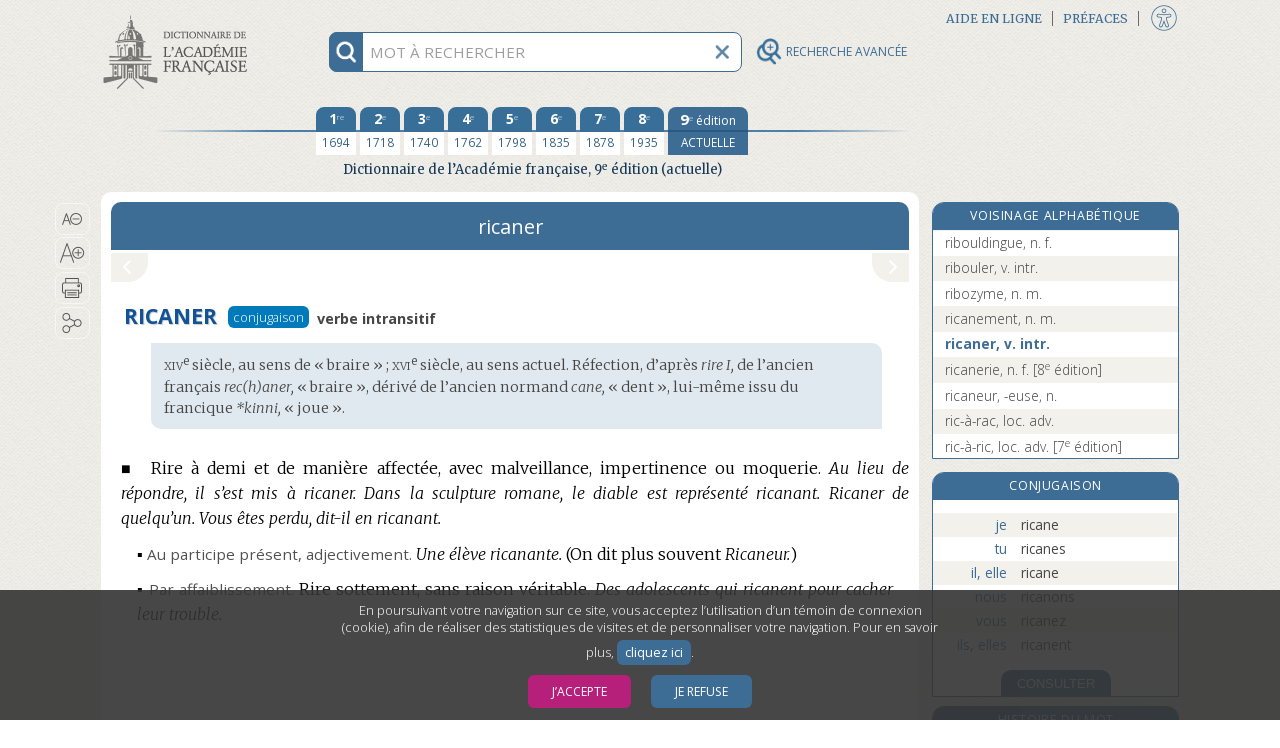

--- FILE ---
content_type: text/html;charset=UTF-8
request_url: https://www.dictionnaire-academie.fr/article/A9R2589?history=0
body_size: 206155
content:
<!DOCTYPE html>
<html lang="fr">
<head>
<meta charset="utf-8">
<meta name="viewport" content="width=device-width, initial-scale=1">
<meta name="description" content="Définition de RICANER : Rire à demi et de manière affectée, avec malveillance, impertinence ou moquerie.">
<meta name="author" content="Académie française">
<meta name="keywords" content="ricaner, définition, Académie française, dictionnaire">
<link rel="apple-touch-icon" sizes="180x180" href="/favicon/apple-touch-icon.png">
<link rel="shortcut icon" type="image/x-icon" href="/favicon/favicon.ico">
<link rel="icon" type="image/png" sizes="32x32" href="/favicon/favicon-32x32.png">
<link rel="icon" type="image/png" sizes="16x16" href="/favicon/favicon-16x16.png">
<link rel="manifest" href="/favicon/site.webmanifest">
<link rel="mask-icon" href="/favicon/safari-pinned-tab.svg" color="#5bbad5">
<meta name="msapplication-config" content="/favicon/browserconfig.xml">
<meta name="msapplication-TileColor" content="#da532c">
<meta name="theme-color" content="#ffffff">
<link rel="preconnect" href="https://fonts.gstatic.com">
<link href="https://fonts.googleapis.com/css2?family=Merriweather:ital,wght@0,300;0,400;0,700;0,900;1,300;1,400&family=Open+Sans:ital,wght@0,300;0,400;0,700;1,300;1,400;1,700&display=swap" rel="stylesheet">
<link rel="stylesheet" href="https://use.fontawesome.com/releases/v5.1.0/css/all.css" integrity="sha384-lKuwvrZot6UHsBSfcMvOkWwlCMgc0TaWr+30HWe3a4ltaBwTZhyTEggF5tJv8tbt" crossorigin="anonymous">
<link rel="stylesheet" href="/css/stylesA.css?refresh=4.3.0-1426" media="screen">
<link rel="stylesheet" href="/css/stylesAF_print.css?refresh=4.3.0-1426" media="print">
<script>
var _paq = window._paq || [];
_paq.push(['requireConsent']);
_paq.push(['trackPageView']);
_paq.push(['enableLinkTracking']);
(function() {
	var u="//www.au-soleil.org/matomo/";
	_paq.push(['setTrackerUrl', u+'matomo.php']);
	_paq.push(['setSiteId', '5']);
	var d=document, g=d.createElement('script'), s=d.getElementsByTagName('script')[0];
	g.type='text/javascript'; g.async=true; g.defer=true; g.src=u+'matomo.js'; s.parentNode.insertBefore(g,s);
})();
</script>
<!-- Google tag (gtag.js) -->
<script async src="https://www.googletagmanager.com/gtag/js?id=G-2LHD4V37LB"></script>
<script>
	window.dataLayer = window.dataLayer || [];
	function gtag(){dataLayer.push(arguments);}
	
			window['trackerId'] = 'G-2LHD4V37LB';
		</script>
<script src="/js/jquery-3.3.1.min.js"></script>
<script src="/js/jquery-ui.min.js"></script>
<script src="/js/scriptAF.js?refresh=4.3.0-1426"></script>
<script src="/js/accessibility.js?refresh=4.3.0-1426"></script>
<title>ricaner | Dictionnaire de l’Académie française | 9e édition</title>
<meta property="og:url" content="http://www.dictionnaire-academie.fr/article/A9R2589" />
<meta property="og:type" content="website" />
<meta property="og:title" content="ricaner | Dictionnaire de l’Académie française | 9e édition" />
<meta property="og:image" content="http://www.dictionnaire-academie.fr/images/imageFacebook.png" />
<meta property="og:image:type" content="image/png" />
<meta property="og:image:width" content="1200" />
<meta property="og:image:height" content="630" />
<meta property="og:description" content="Définition de RICANER : Rire à demi et de manière affectée, avec malveillance, impertinence ou moquerie." />
<script src="/js/consulthistory.js?refresh=4.3.0-1426"></script>
<script src="/js/entry.js?refresh=4.3.0-1426"></script>
<script src="/js/diagdiconavigation.js?refresh=4.3.0-1426"></script>
</head><body>
<div id="blocCookies">
	<p>En poursuivant votre navigation sur ce site, vous acceptez l’utilisation d’un témoin de connexion (cookie), afin de réaliser des statistiques de visites et de personnaliser votre navigation. Pour en savoir plus,
	<a href="/cookies">cliquez ici</a>.</p>
	<button class="boutonCookies" data-response="1">J’accepte</button>
	<button class="boutonCookies" data-response="0">Je refuse</button>
</div>
<div id="accessibiliteFen" class="accessibiliteFenFermer">
	<div class="partageIcones">
	<div id="bandeTitrePartage">
	<p>PARAMÈTRES D’ACCESSIBILITÉ</p>
	</div>
	<form action="" id="formAccessibilite">
	<table style="width: 100%;">
	<tbody>
	<tr>
	<td class="checkboxAccessibilite">
	<input type="checkbox" id="accessibiliteHypertexte"	name="accessibilite Hypertexte" value="Hypertexte">
	</td>
	<td>
	<label for="accessibiliteHypertexte">Activer la navigation hypertexte adaptée pour les personnes utilisant les technologies d’assistance.</label>
	</td>
	</tr>
	</tbody>
	</table>
	</form>
	<input value="VALIDER" title="Bouton valider" type="button" class="boutonAccessibilite" role="button" tabindex="0">
	<div id="taillesTypoAccessibilite">
		<p title="Taille du texte">Taille du texte</p>
		<button id="typoPetit" class="picto-itemMobile" title="Taille du texte - Petite" aria-label="Taille petite - Typographie" tabindex="0"></button>
		<button id="typoMoyen" class="picto-itemMobile" title="Taille du texte - Moyenne" aria-label="Taille moyenne - Typographie" tabindex="0"></button>
		<button id="typoGrand" class="picto-itemMobile"	title="Taille du texte - Grande" aria-label="Taille grande - Typographie" tabindex="0"></button>
	</div>
	<div id="infoAccessibilite">
		<a href="/accessibilite" tabindex="0" role="button">
		<img src="/images/infoAccessibilite.png" width="30" height="30" title="Informations sur les paramètres d’accessibilité">
		</a>
	</div>
	<button id="btFermerAccessibilite" title="Fermeture de la fenêtre accessibilité"></button>
</div>
</div>
<div id="wrapper" class="deuxCol">
	<div id="rechercheFixed" class="deuxCol">
	<div id="contenantRecherche" class="deuxCol" role="search">
		<div title="information recherche" id="infoRecherche" tabindex="0">
			<img id="imgInfoRecherche" src="/images/rechercheInfo@3x.png" width="30" height="30" alt="information recherche">
		</div>
		<form title="Recherche" name="frm_search" id="frm_search" action="/search" method="post">
			<input id="recherche" aria-describedby="explicationRecherche" type="text" name="term" autocomplete="off" spellcheck="false" maxlength="255" placeholder="MOT À RECHERCHER" title="MOT À RECHERCHER">
			<input id="search_options" type="hidden" name="options" value="1">
			<button type="button" title="vider champ recherche" id="btViderRecherche">
				<img id="imgViderRecherche" src="/images/rechercheEffacer@3x.png" alt="Vider champ recherche" width="30" height="30">
			</button>
			<button type="button" title="Recherche avancée" id="btLoupeAv" class="disclosure" aria-controls="rechercheAvance" aria-expanded="false" data-escape="false">
				<img id="imgLoupeAv" src="/images/loupeAv.png" alt="Recherche avancée" width="26" height="26">
				<div id="titreBtRechAv">RECHERCHE AVANCÉE</div>
			</button>
			<div id="rechercheautocomplete-list" class="autocomplete-items">
				<div id="contenantDeuxBoutons">
				<div id="motCommencant" class="btRechercheActive" data-value="1"><a href="#" title="Mots commençant par (filtre actif)">Mots commençant par</a></div>
				<div id="motsProches" class="btRechercheDisponible" data-value="0"><a href="#" title="Mots proches">Mots proches</a></div>
				</div>
			</div>
			<div id="explicationRecherche">
				<p>Pour chercher un mot dans le dictionnaire, tapez simplement ses premières lettres. Utilisez le bouton « Mots proches » pour activer la correction orthographique et phonétique.</p>
			</div>
		</form>
	</div>
	</div><div id="rechercheAvance">
       <form name="frm_search_Av" id="frm_search_Av" action="/advsearch/" method="post" accept-charset="utf-8">
       <button class="close-disclosure" type="button" id="fermeture" title="Fermer le formulaire de recherche avancée."><img src="/images/xFermeture.png" title="Fermer le formulaire de recherche avancée." width="17" height="17"></button>
        
        <div id="divRechTexteIntegral">
            <h3 title="Recherche en texte intégral">Recherche en texte intégral&#8201;:</h3>
            <input placeholder="mots ou expression" type="text" id="rechIntegral" name="txt_fullsearch" data-access="false" value="" maxlength="255" title="Tapez ici le ou les mots à rechercher en texte intégral dans tout le dictionnaire. Utilisez les guillemets droits pour chercher une expression.">
            <div id="optionsTxIntegral">
            	<label for="options_integral" id="optionsTxIntegralLabel"></label>
             <div class="espaceHaut">
                 <div class="">
      			 <input class="optionsIntegral" name="chk_allform" data-access="false" id="chk_allform" value="1" type="checkbox" checked="checked">
                 <label for="chk_allform" title="Cochez cette option pour rechercher le ou les mots avec toutes les occurrences de leurs formes fléchies (féminins, pluriels, verbes conjugués) en texte intégral.">Rechercher les mots sous toutes leurs formes</label>
                 </div>
                 <div class="optionsIntegral">
                     <input class="RespecterLaCasse" name="chk_casesensitive" data-access="false" id="chk_casesensitive" value="1" type="checkbox" >
                     <label for="chk_casesensitive" title="Cochez cette option pour rechercher le ou les mots en respectant la casse (par ex. « Paris »).">Respecter la casse</label>
                 </div>
                 <div class="optionsIntegral">
                     <input class="RespecterLaCasse" name="chk_oldgraphies" data-access="false" id="chk_oldgraphies" value="1" type="checkbox" >
                     <label for="chk_oldgraphies" title="Cochez cette option pour étendre la recherche en texte intégral aux graphies anciennes (dans les anciennes éditions), c’est-à-dire pour retrouver le ou les mots même s’ils sont écrits en ancienne orthographe, ou sans accents.">Rechercher également les graphies anciennes</label>
                 </div>
             </div>
         </div>
         
		<div id="RechAvCheckBox">
			<label for="rechDans" id="rechDansLabel" title="Utilisez ce menu pour restreindre la recherche en texte intégral à certaines zones ou rubriques du dictionnaire (9e édition uniquement).">Rechercher dans</label>
			<div class="menuSystRechercheDans">
			<select class="rechDans" name="lst_section" id="rechDans" title="Utilisez ce menu pour restreindre la recherche en texte intégral à certaines zones ou rubriques du dictionnaire (9e édition uniquement).">
			<option value="" >tout l’article</option>
			<option value="etym" >l’étymologie</option>
			<option value="def" >les définitions</option>
			<option value="ex" >les exemples</option>
			</select>
			</div>
		</div>
        </div>

        <div id="divRechParDomaines">
		<h3 title="Recherche par domaine">Recherche par domaines&#8201;:</h3>
		<input id="checked_domain" name="checked_domain" type="hidden" value=""/>
		<fieldset>
		<legend class="sr-only">Liste hierarchique des domaines</legend>
		<div class="menuPerso" role="none" name="rechDomaines" id="rechDomaines">
		<button type="button" id="listeDomaine" class="disclosure" aria-expanded="false" data-parent-class="options" data-panel-class="ouvert" aria-controls="ulDomaines" title="Utilisez cette liste déroulante et hiérarchique pour effectuer une recherche basée sur les marqueurs de domaines (mathématiques, philosophie…). Vous pouvez utiliser les « super-domaines » pour effectuer des recherches groupées.">Liste des domaines<span class="fa fa-chevron-right"></span></button>
		<ul id="ulDomaines">
		<li class="niveauUn">
					<input id="chk_grpDomains-1" name="chk_domains" data-id="1" data-access="false" value="266" type="checkbox" class="indeterminate-checkbox">
					<label class="elementsListe" for="chk_grpDomains-1">Acoustique</label>
				</li>
			<li class="niveauUn">
					<input id="chk_grpDomains-2" name="chk_domains" data-id="2" data-access="false" value="215" type="checkbox" class="indeterminate-checkbox">
					<label class="elementsListe" for="chk_grpDomains-2">Administration</label>
				</li>
			<li class="niveauUn">
					<input id="chk_grpDomains-3" name="chk_domains" data-id="3" data-access="false" value="151" type="checkbox" class="indeterminate-checkbox">
					<label class="elementsListe" for="chk_grpDomains-3">Administration militaire</label>
				</li>
			<li class="niveauUn">
					<input id="chk_grpDomains-4" name="chk_domains" data-id="4" data-access="false" value="57" type="checkbox" class="indeterminate-checkbox">
					<label class="elementsListe" for="chk_grpDomains-4">Aéronautique, aviation</label>
				</li>
			<li class="niveauUn">
					<input id="chk_grpDomains-5" name="chk_domains" data-id="5" data-access="false" value="153" type="checkbox" class="indeterminate-checkbox">
					<label class="elementsListe" for="chk_grpDomains-5">Agriculture</label>
				</li>
			<li class="niveauUn">
					<input id="chk_grpDomains-6" name="chk_domains" data-id="6" data-access="false" value="206" type="checkbox" class="indeterminate-checkbox">
					<label class="elementsListe" for="chk_grpDomains-6">Algèbre</label>
				</li>
			<li class="niveauxUN">
				<input id="chk_grpDomains-7" data-id="7" type="checkbox" name="chk_grpDomains" class="indeterminate-checkbox" aria-expanded="false" title="Sélectionnez toutes les thématiques ALIMENTATION" />
				<button type="button" data-escape="false" data-parent-class="fondBleu" data-panel-class="ouvert" aria-expanded="false" aria-controls="ulSousDomaines7" class="fa fa-chevron-right disclosure"></button>
				<h4 class="elementsListe" for="chk_grpDomains-7">ALIMENTATION</h4>
				<ul class="sous-groupe-liste-UN" id="ulSousDomaines7">
					<li class="niveauUn">
					<input id="chk_grpDomains-8" name="chk_domains" data-id="8" data-access="false" value="160" type="checkbox" class="indeterminate-checkbox">
					<label class="elementsListe" for="chk_grpDomains-8">Boucherie</label>
					</li>
					<li class="niveauUn">
					<input id="chk_grpDomains-9" name="chk_domains" data-id="9" data-access="false" value="161" type="checkbox" class="indeterminate-checkbox">
					<label class="elementsListe" for="chk_grpDomains-9">Boulangerie</label>
					</li>
					<li class="niveauUn">
					<input id="chk_grpDomains-10" name="chk_domains" data-id="10" data-access="false" value="162" type="checkbox" class="indeterminate-checkbox">
					<label class="elementsListe" for="chk_grpDomains-10">Charcuterie</label>
					</li>
					<li class="niveauUn">
					<input id="chk_grpDomains-11" name="chk_domains" data-id="11" data-access="false" value="163" type="checkbox" class="indeterminate-checkbox">
					<label class="elementsListe" for="chk_grpDomains-11">Confiserie</label>
					</li>
					<li class="niveauUn">
					<input id="chk_grpDomains-12" name="chk_domains" data-id="12" data-access="false" value="164" type="checkbox" class="indeterminate-checkbox">
					<label class="elementsListe" for="chk_grpDomains-12">Cuisine</label>
					</li>
					<li class="niveauUn">
					<input id="chk_grpDomains-13" name="chk_domains" data-id="13" data-access="false" value="166" type="checkbox" class="indeterminate-checkbox">
					<label class="elementsListe" for="chk_grpDomains-13">Œnologie</label>
					</li>
					<li class="niveauUn">
					<input id="chk_grpDomains-14" name="chk_domains" data-id="14" data-access="false" value="167" type="checkbox" class="indeterminate-checkbox">
					<label class="elementsListe" for="chk_grpDomains-14">Pâtisserie</label>
					</li>
					</ul>
			</li>
			<li class="niveauUn">
					<input id="chk_grpDomains-15" name="chk_domains" data-id="15" data-access="false" value="50" type="checkbox" class="indeterminate-checkbox">
					<label class="elementsListe" for="chk_grpDomains-15">Alpinisme</label>
				</li>
			<li class="niveauUn">
					<input id="chk_grpDomains-16" name="chk_domains" data-id="16" data-access="false" value="68" type="checkbox" class="indeterminate-checkbox">
					<label class="elementsListe" for="chk_grpDomains-16">Ameublement</label>
				</li>
			<li class="niveauUn">
					<input id="chk_grpDomains-17" name="chk_domains" data-id="17" data-access="false" value="44" type="checkbox" class="indeterminate-checkbox">
					<label class="elementsListe" for="chk_grpDomains-17">Anatomie</label>
				</li>
			<li class="niveauUn">
					<input id="chk_grpDomains-18" name="chk_domains" data-id="18" data-access="false" value="268" type="checkbox" class="indeterminate-checkbox">
					<label class="elementsListe" for="chk_grpDomains-18">Anthropologie</label>
				</li>
			<li class="niveauUn">
					<input id="chk_grpDomains-19" name="chk_domains" data-id="19" data-access="false" value="116" type="checkbox" class="indeterminate-checkbox">
					<label class="elementsListe" for="chk_grpDomains-19">Antiquité</label>
				</li>
			<li class="niveauUn">
					<input id="chk_grpDomains-20" name="chk_domains" data-id="20" data-access="false" value="202" type="checkbox" class="indeterminate-checkbox">
					<label class="elementsListe" for="chk_grpDomains-20">Antiquité grecque</label>
				</li>
			<li class="niveauUn">
					<input id="chk_grpDomains-21" name="chk_domains" data-id="21" data-access="false" value="114" type="checkbox" class="indeterminate-checkbox">
					<label class="elementsListe" for="chk_grpDomains-21">Antiquité romaine</label>
				</li>
			<li class="niveauUn">
					<input id="chk_grpDomains-22" name="chk_domains" data-id="22" data-access="false" value="154" type="checkbox" class="indeterminate-checkbox">
					<label class="elementsListe" for="chk_grpDomains-22">Apiculture</label>
				</li>
			<li class="niveauUn">
					<input id="chk_grpDomains-23" name="chk_domains" data-id="23" data-access="false" value="155" type="checkbox" class="indeterminate-checkbox">
					<label class="elementsListe" for="chk_grpDomains-23">Arboriculture</label>
				</li>
			<li class="niveauUn">
					<input id="chk_grpDomains-24" name="chk_domains" data-id="24" data-access="false" value="203" type="checkbox" class="indeterminate-checkbox">
					<label class="elementsListe" for="chk_grpDomains-24">Archéologie</label>
				</li>
			<li class="niveauxUN">
				<input id="chk_grpDomains-25" data-id="25" type="checkbox" name="chk_grpDomains" class="indeterminate-checkbox" aria-expanded="false" title="Sélectionnez toutes les thématiques ARCHITECTURE, BÂTIMENT" />
				<button type="button" data-escape="false" data-parent-class="fondBleu" data-panel-class="ouvert" aria-expanded="false" aria-controls="ulSousDomaines25" class="fa fa-chevron-right disclosure"></button>
				<h4 class="elementsListe" for="chk_grpDomains-25">ARCHITECTURE, BÂTIMENT</h4>
				<ul class="sous-groupe-liste-UN" id="ulSousDomaines25">
					<li class="niveauUn">
					<input id="chk_grpDomains-26" name="chk_domains" data-id="26" data-access="false" value="168" type="checkbox" class="indeterminate-checkbox">
					<label class="elementsListe" for="chk_grpDomains-26">Architecture</label>
					</li>
					<li class="niveauUn">
					<input id="chk_grpDomains-27" name="chk_domains" data-id="27" data-access="false" value="170" type="checkbox" class="indeterminate-checkbox">
					<label class="elementsListe" for="chk_grpDomains-27">Bâtiment</label>
					</li>
					<li class="niveauUn">
					<input id="chk_grpDomains-28" name="chk_domains" data-id="28" data-access="false" value="172" type="checkbox" class="indeterminate-checkbox">
					<label class="elementsListe" for="chk_grpDomains-28">Charpenterie</label>
					</li>
					<li class="niveauUn">
					<input id="chk_grpDomains-29" name="chk_domains" data-id="29" data-access="false" value="173" type="checkbox" class="indeterminate-checkbox">
					<label class="elementsListe" for="chk_grpDomains-29">Fortifications</label>
					</li>
					<li class="niveauUn">
					<input id="chk_grpDomains-30" name="chk_domains" data-id="30" data-access="false" value="174" type="checkbox" class="indeterminate-checkbox">
					<label class="elementsListe" for="chk_grpDomains-30">Maçonnerie</label>
					</li>
					<li class="niveauUn">
					<input id="chk_grpDomains-31" name="chk_domains" data-id="31" data-access="false" value="175" type="checkbox" class="indeterminate-checkbox">
					<label class="elementsListe" for="chk_grpDomains-31">Ponts et Chaussées</label>
					</li>
					<li class="niveauUn">
					<input id="chk_grpDomains-32" name="chk_domains" data-id="32" data-access="false" value="176" type="checkbox" class="indeterminate-checkbox">
					<label class="elementsListe" for="chk_grpDomains-32">Travaux publics</label>
					</li>
					<li class="niveauUn">
					<input id="chk_grpDomains-33" name="chk_domains" data-id="33" data-access="false" value="177" type="checkbox" class="indeterminate-checkbox">
					<label class="elementsListe" for="chk_grpDomains-33">Urbanisme</label>
					</li>
					</ul>
			</li>
			<li class="niveauUn">
					<input id="chk_grpDomains-34" name="chk_domains" data-id="34" data-access="false" value="208" type="checkbox" class="indeterminate-checkbox">
					<label class="elementsListe" for="chk_grpDomains-34">Arithmétique</label>
				</li>
			<li class="niveauUn">
					<input id="chk_grpDomains-35" name="chk_domains" data-id="35" data-access="false" value="152" type="checkbox" class="indeterminate-checkbox">
					<label class="elementsListe" for="chk_grpDomains-35">Armes</label>
				</li>
			<li class="niveauUn">
					<input id="chk_grpDomains-36" name="chk_domains" data-id="36" data-access="false" value="148" type="checkbox" class="indeterminate-checkbox">
					<label class="elementsListe" for="chk_grpDomains-36">Artillerie</label>
				</li>
			<li class="niveauUn">
					<input id="chk_grpDomains-37" name="chk_domains" data-id="37" data-access="false" value="169" type="checkbox" class="indeterminate-checkbox">
					<label class="elementsListe" for="chk_grpDomains-37">Arts</label>
				</li>
			<li class="niveauUn">
					<input id="chk_grpDomains-38" name="chk_domains" data-id="38" data-access="false" value="254" type="checkbox" class="indeterminate-checkbox">
					<label class="elementsListe" for="chk_grpDomains-38">Arts décoratifs</label>
				</li>
			<li class="niveauUn">
					<input id="chk_grpDomains-39" name="chk_domains" data-id="39" data-access="false" value="184" type="checkbox" class="indeterminate-checkbox">
					<label class="elementsListe" for="chk_grpDomains-39">Astrologie</label>
				</li>
			<li class="niveauUn">
					<input id="chk_grpDomains-40" name="chk_domains" data-id="40" data-access="false" value="58" type="checkbox" class="indeterminate-checkbox">
					<label class="elementsListe" for="chk_grpDomains-40">Astronautique</label>
				</li>
			<li class="niveauUn">
					<input id="chk_grpDomains-41" name="chk_domains" data-id="41" data-access="false" value="185" type="checkbox" class="indeterminate-checkbox">
					<label class="elementsListe" for="chk_grpDomains-41">Astronomie</label>
				</li>
			<li class="niveauUn">
					<input id="chk_grpDomains-42" name="chk_domains" data-id="42" data-access="false" value="258" type="checkbox" class="indeterminate-checkbox">
					<label class="elementsListe" for="chk_grpDomains-42">Athlétisme</label>
				</li>
			<li class="niveauUn">
					<input id="chk_grpDomains-43" name="chk_domains" data-id="43" data-access="false" value="269" type="checkbox" class="indeterminate-checkbox">
					<label class="elementsListe" for="chk_grpDomains-43">Audiovisuel</label>
				</li>
			<li class="niveauUn">
					<input id="chk_grpDomains-44" name="chk_domains" data-id="44" data-access="false" value="61" type="checkbox" class="indeterminate-checkbox">
					<label class="elementsListe" for="chk_grpDomains-44">Automobile</label>
				</li>
			<li class="niveauUn">
					<input id="chk_grpDomains-45" name="chk_domains" data-id="45" data-access="false" value="60" type="checkbox" class="indeterminate-checkbox">
					<label class="elementsListe" for="chk_grpDomains-45">Aviation → Aéronautique</label>
				</li>
			<li class="niveauUn">
					<input id="chk_grpDomains-46" name="chk_domains" data-id="46" data-access="false" value="150" type="checkbox" class="indeterminate-checkbox">
					<label class="elementsListe" for="chk_grpDomains-46">Balistique</label>
				</li>
			<li class="niveauUn">
					<input id="chk_grpDomains-47" name="chk_domains" data-id="47" data-access="false" value="141" type="checkbox" class="indeterminate-checkbox">
					<label class="elementsListe" for="chk_grpDomains-47">Banque</label>
				</li>
			<li class="niveauUn">
					<input id="chk_grpDomains-48" name="chk_domains" data-id="48" data-access="false" value="170" type="checkbox" class="indeterminate-checkbox">
					<label class="elementsListe" for="chk_grpDomains-48">Bâtiment</label>
				</li>
			<li class="niveauUn">
					<input id="chk_grpDomains-49" name="chk_domains" data-id="49" data-access="false" value="37" type="checkbox" class="indeterminate-checkbox">
					<label class="elementsListe" for="chk_grpDomains-49">Beaux-Arts</label>
				</li>
			<li class="niveauUn">
					<input id="chk_grpDomains-50" name="chk_domains" data-id="50" data-access="false" value="125" type="checkbox" class="indeterminate-checkbox">
					<label class="elementsListe" for="chk_grpDomains-50">Billard</label>
				</li>
			<li class="niveauUn">
					<input id="chk_grpDomains-51" name="chk_domains" data-id="51" data-access="false" value="6" type="checkbox" class="indeterminate-checkbox">
					<label class="elementsListe" for="chk_grpDomains-51">Biologie</label>
				</li>
			<li class="niveauUn">
					<input id="chk_grpDomains-52" name="chk_domains" data-id="52" data-access="false" value="186" type="checkbox" class="indeterminate-checkbox">
					<label class="elementsListe" for="chk_grpDomains-52">Botanique</label>
				</li>
			<li class="niveauUn">
					<input id="chk_grpDomains-53" name="chk_domains" data-id="53" data-access="false" value="160" type="checkbox" class="indeterminate-checkbox">
					<label class="elementsListe" for="chk_grpDomains-53">Boucherie</label>
				</li>
			<li class="niveauUn">
					<input id="chk_grpDomains-54" name="chk_domains" data-id="54" data-access="false" value="161" type="checkbox" class="indeterminate-checkbox">
					<label class="elementsListe" for="chk_grpDomains-54">Boulangerie</label>
				</li>
			<li class="niveauUn">
					<input id="chk_grpDomains-55" name="chk_domains" data-id="55" data-access="false" value="191" type="checkbox" class="indeterminate-checkbox">
					<label class="elementsListe" for="chk_grpDomains-55">Bourse</label>
				</li>
			<li class="niveauUn">
					<input id="chk_grpDomains-56" name="chk_domains" data-id="56" data-access="false" value="69" type="checkbox" class="indeterminate-checkbox">
					<label class="elementsListe" for="chk_grpDomains-56">Céramique</label>
				</li>
			<li class="niveauUn">
					<input id="chk_grpDomains-57" name="chk_domains" data-id="57" data-access="false" value="214" type="checkbox" class="indeterminate-checkbox">
					<label class="elementsListe" for="chk_grpDomains-57">Chancellerie</label>
				</li>
			<li class="niveauUn">
					<input id="chk_grpDomains-58" name="chk_domains" data-id="58" data-access="false" value="162" type="checkbox" class="indeterminate-checkbox">
					<label class="elementsListe" for="chk_grpDomains-58">Charcuterie</label>
				</li>
			<li class="niveauUn">
					<input id="chk_grpDomains-59" name="chk_domains" data-id="59" data-access="false" value="172" type="checkbox" class="indeterminate-checkbox">
					<label class="elementsListe" for="chk_grpDomains-59">Charpenterie</label>
				</li>
			<li class="niveauxUN">
				<input id="chk_grpDomains-60" data-id="60" type="checkbox" name="chk_grpDomains" class="indeterminate-checkbox" aria-expanded="false" title="Sélectionnez toutes les thématiques CHASSE [groupe]" />
				<button type="button" data-escape="false" data-parent-class="fondBleu" data-panel-class="ouvert" aria-expanded="false" aria-controls="ulSousDomaines60" class="fa fa-chevron-right disclosure"></button>
				<h4 class="elementsListe" for="chk_grpDomains-60">CHASSE [groupe]</h4>
				<ul class="sous-groupe-liste-UN" id="ulSousDomaines60">
					<li class="niveauUn">
					<input id="chk_grpDomains-61" name="chk_domains" data-id="61" data-access="false" value="86" type="checkbox" class="indeterminate-checkbox">
					<label class="elementsListe" for="chk_grpDomains-61">Chasse</label>
					</li>
					<li class="niveauUn">
					<input id="chk_grpDomains-62" name="chk_domains" data-id="62" data-access="false" value="187" type="checkbox" class="indeterminate-checkbox">
					<label class="elementsListe" for="chk_grpDomains-62">Fauconnerie</label>
					</li>
					<li class="niveauUn">
					<input id="chk_grpDomains-63" name="chk_domains" data-id="63" data-access="false" value="88" type="checkbox" class="indeterminate-checkbox">
					<label class="elementsListe" for="chk_grpDomains-63">Vènerie</label>
					</li>
					</ul>
			</li>
			<li class="niveauUn">
					<input id="chk_grpDomains-64" name="chk_domains" data-id="64" data-access="false" value="59" type="checkbox" class="indeterminate-checkbox">
					<label class="elementsListe" for="chk_grpDomains-64">Chemins de fer</label>
				</li>
			<li class="niveauUn">
					<input id="chk_grpDomains-65" name="chk_domains" data-id="65" data-access="false" value="7" type="checkbox" class="indeterminate-checkbox">
					<label class="elementsListe" for="chk_grpDomains-65">Chimie</label>
				</li>
			<li class="niveauUn">
					<input id="chk_grpDomains-66" name="chk_domains" data-id="66" data-access="false" value="43" type="checkbox" class="indeterminate-checkbox">
					<label class="elementsListe" for="chk_grpDomains-66">Chirurgie</label>
				</li>
			<li class="niveauUn">
					<input id="chk_grpDomains-67" name="chk_domains" data-id="67" data-access="false" value="200" type="checkbox" class="indeterminate-checkbox">
					<label class="elementsListe" for="chk_grpDomains-67">Chronologie</label>
				</li>
			<li class="niveauUn">
					<input id="chk_grpDomains-68" name="chk_domains" data-id="68" data-access="false" value="145" type="checkbox" class="indeterminate-checkbox">
					<label class="elementsListe" for="chk_grpDomains-68">Cinéma</label>
				</li>
			<li class="niveauUn">
					<input id="chk_grpDomains-69" name="chk_domains" data-id="69" data-access="false" value="252" type="checkbox" class="indeterminate-checkbox">
					<label class="elementsListe" for="chk_grpDomains-69">Coiffure</label>
				</li>
			<li class="niveauUn">
					<input id="chk_grpDomains-70" name="chk_domains" data-id="70" data-access="false" value="139" type="checkbox" class="indeterminate-checkbox">
					<label class="elementsListe" for="chk_grpDomains-70">Commerce</label>
				</li>
			<li class="niveauUn">
					<input id="chk_grpDomains-71" name="chk_domains" data-id="71" data-access="false" value="142" type="checkbox" class="indeterminate-checkbox">
					<label class="elementsListe" for="chk_grpDomains-71">Comptabilité</label>
				</li>
			<li class="niveauUn">
					<input id="chk_grpDomains-72" name="chk_domains" data-id="72" data-access="false" value="230" type="checkbox" class="indeterminate-checkbox">
					<label class="elementsListe" for="chk_grpDomains-72">Conchyliologie (crustacés)</label>
				</li>
			<li class="niveauUn">
					<input id="chk_grpDomains-73" name="chk_domains" data-id="73" data-access="false" value="163" type="checkbox" class="indeterminate-checkbox">
					<label class="elementsListe" for="chk_grpDomains-73">Confiserie</label>
				</li>
			<li class="niveauUn">
					<input id="chk_grpDomains-74" name="chk_domains" data-id="74" data-access="false" value="51" type="checkbox" class="indeterminate-checkbox">
					<label class="elementsListe" for="chk_grpDomains-74">Courses</label>
				</li>
			<li class="niveauUn">
					<input id="chk_grpDomains-75" name="chk_domains" data-id="75" data-access="false" value="227" type="checkbox" class="indeterminate-checkbox">
					<label class="elementsListe" for="chk_grpDomains-75">Couture</label>
				</li>
			<li class="niveauUn">
					<input id="chk_grpDomains-76" name="chk_domains" data-id="76" data-access="false" value="164" type="checkbox" class="indeterminate-checkbox">
					<label class="elementsListe" for="chk_grpDomains-76">Cuisine</label>
				</li>
			<li class="niveauUn">
					<input id="chk_grpDomains-77" name="chk_domains" data-id="77" data-access="false" value="52" type="checkbox" class="indeterminate-checkbox">
					<label class="elementsListe" for="chk_grpDomains-77">Cyclisme</label>
				</li>
			<li class="niveauUn">
					<input id="chk_grpDomains-78" name="chk_domains" data-id="78" data-access="false" value="147" type="checkbox" class="indeterminate-checkbox">
					<label class="elementsListe" for="chk_grpDomains-78">Danse, chorégraphie</label>
				</li>
			<li class="niveauUn">
					<input id="chk_grpDomains-79" name="chk_domains" data-id="79" data-access="false" value="40" type="checkbox" class="indeterminate-checkbox">
					<label class="elementsListe" for="chk_grpDomains-79">Dessin</label>
				</li>
			<li class="niveauUn">
					<input id="chk_grpDomains-80" name="chk_domains" data-id="80" data-access="false" value="137" type="checkbox" class="indeterminate-checkbox">
					<label class="elementsListe" for="chk_grpDomains-80">Dévotion</label>
				</li>
			<li class="niveauUn">
					<input id="chk_grpDomains-81" name="chk_domains" data-id="81" data-access="false" value="240" type="checkbox" class="indeterminate-checkbox">
					<label class="elementsListe" for="chk_grpDomains-81">Didactique</label>
				</li>
			<li class="niveauUn">
					<input id="chk_grpDomains-82" name="chk_domains" data-id="82" data-access="false" value="179" type="checkbox" class="indeterminate-checkbox">
					<label class="elementsListe" for="chk_grpDomains-82">Diplomatie</label>
				</li>
			<li class="niveauUn">
					<input id="chk_grpDomains-83" name="chk_domains" data-id="83" data-access="false" value="249" type="checkbox" class="indeterminate-checkbox">
					<label class="elementsListe" for="chk_grpDomains-83">Divers</label>
				</li>
			<li class="niveauUn">
					<input id="chk_grpDomains-84" name="chk_domains" data-id="84" data-access="false" value="248" type="checkbox" class="indeterminate-checkbox">
					<label class="elementsListe" for="chk_grpDomains-84">Dogmatique</label>
				</li>
			<li class="niveauUn">
					<input id="chk_grpDomains-85" name="chk_domains" data-id="85" data-access="false" value="235" type="checkbox" class="indeterminate-checkbox">
					<label class="elementsListe" for="chk_grpDomains-85">Douanes</label>
				</li>
			<li class="niveauxUN">
				<input id="chk_grpDomains-86" data-id="86" type="checkbox" name="chk_grpDomains" class="indeterminate-checkbox" aria-expanded="false" title="Sélectionnez toutes les thématiques DROIT ET ADMINISTRATION" />
				<button type="button" data-escape="false" data-parent-class="fondBleu" data-panel-class="ouvert" aria-expanded="false" aria-controls="ulSousDomaines86" class="fa fa-chevron-right disclosure"></button>
				<h4 class="elementsListe" for="chk_grpDomains-86">DROIT ET ADMINISTRATION</h4>
				<ul class="sous-groupe-liste-UN" id="ulSousDomaines86">
					<li class="niveauUn">
					<input id="chk_grpDomains-87" name="chk_domains" data-id="87" data-access="false" value="215" type="checkbox" class="indeterminate-checkbox">
					<label class="elementsListe" for="chk_grpDomains-87">Administration</label>
					</li>
					<li class="niveauUn">
					<input id="chk_grpDomains-88" name="chk_domains" data-id="88" data-access="false" value="235" type="checkbox" class="indeterminate-checkbox">
					<label class="elementsListe" for="chk_grpDomains-88">Douanes</label>
					</li>
					<li class="niveauUn">
					<input id="chk_grpDomains-89" name="chk_domains" data-id="89" data-access="false" value="97" type="checkbox" class="indeterminate-checkbox">
					<label class="elementsListe" for="chk_grpDomains-89">Droit</label>
					</li>
					<li class="niveauUn">
					<input id="chk_grpDomains-90" name="chk_domains" data-id="90" data-access="false" value="98" type="checkbox" class="indeterminate-checkbox">
					<label class="elementsListe" for="chk_grpDomains-90">Droit administratif</label>
					</li>
					<li class="niveauUn">
					<input id="chk_grpDomains-91" name="chk_domains" data-id="91" data-access="false" value="99" type="checkbox" class="indeterminate-checkbox">
					<label class="elementsListe" for="chk_grpDomains-91">Droit ancien</label>
					</li>
					<li class="niveauUn">
					<input id="chk_grpDomains-92" name="chk_domains" data-id="92" data-access="false" value="100" type="checkbox" class="indeterminate-checkbox">
					<label class="elementsListe" for="chk_grpDomains-92">Droit canon</label>
					</li>
					<li class="niveauUn">
					<input id="chk_grpDomains-93" name="chk_domains" data-id="93" data-access="false" value="101" type="checkbox" class="indeterminate-checkbox">
					<label class="elementsListe" for="chk_grpDomains-93">Droit civil</label>
					</li>
					<li class="niveauUn">
					<input id="chk_grpDomains-94" name="chk_domains" data-id="94" data-access="false" value="102" type="checkbox" class="indeterminate-checkbox">
					<label class="elementsListe" for="chk_grpDomains-94">Droit commercial</label>
					</li>
					<li class="niveauUn">
					<input id="chk_grpDomains-95" name="chk_domains" data-id="95" data-access="false" value="103" type="checkbox" class="indeterminate-checkbox">
					<label class="elementsListe" for="chk_grpDomains-95">Droit constitutionnel</label>
					</li>
					<li class="niveauUn">
					<input id="chk_grpDomains-96" name="chk_domains" data-id="96" data-access="false" value="104" type="checkbox" class="indeterminate-checkbox">
					<label class="elementsListe" for="chk_grpDomains-96">Droit criminel → Droit pénal</label>
					</li>
					<li class="niveauUn">
					<input id="chk_grpDomains-97" name="chk_domains" data-id="97" data-access="false" value="105" type="checkbox" class="indeterminate-checkbox">
					<label class="elementsListe" for="chk_grpDomains-97">Droit du travail</label>
					</li>
					<li class="niveauUn">
					<input id="chk_grpDomains-98" name="chk_domains" data-id="98" data-access="false" value="106" type="checkbox" class="indeterminate-checkbox">
					<label class="elementsListe" for="chk_grpDomains-98">Droit féodal</label>
					</li>
					<li class="niveauUn">
					<input id="chk_grpDomains-99" name="chk_domains" data-id="99" data-access="false" value="107" type="checkbox" class="indeterminate-checkbox">
					<label class="elementsListe" for="chk_grpDomains-99">Droit fiscal</label>
					</li>
					<li class="niveauUn">
					<input id="chk_grpDomains-100" name="chk_domains" data-id="100" data-access="false" value="108" type="checkbox" class="indeterminate-checkbox">
					<label class="elementsListe" for="chk_grpDomains-100">Droit international</label>
					</li>
					<li class="niveauUn">
					<input id="chk_grpDomains-101" name="chk_domains" data-id="101" data-access="false" value="109" type="checkbox" class="indeterminate-checkbox">
					<label class="elementsListe" for="chk_grpDomains-101">Droit maritime</label>
					</li>
					<li class="niveauUn">
					<input id="chk_grpDomains-102" name="chk_domains" data-id="102" data-access="false" value="110" type="checkbox" class="indeterminate-checkbox">
					<label class="elementsListe" for="chk_grpDomains-102">Droit pénal</label>
					</li>
					<li class="niveauUn">
					<input id="chk_grpDomains-103" name="chk_domains" data-id="103" data-access="false" value="111" type="checkbox" class="indeterminate-checkbox">
					<label class="elementsListe" for="chk_grpDomains-103">Droit public</label>
					</li>
					<li class="niveauUn">
					<input id="chk_grpDomains-104" name="chk_domains" data-id="104" data-access="false" value="112" type="checkbox" class="indeterminate-checkbox">
					<label class="elementsListe" for="chk_grpDomains-104">Droit romain</label>
					</li>
					<li class="niveauUn">
					<input id="chk_grpDomains-105" name="chk_domains" data-id="105" data-access="false" value="238" type="checkbox" class="indeterminate-checkbox">
					<label class="elementsListe" for="chk_grpDomains-105">Jurisprudence</label>
					</li>
					<li class="niveauUn">
					<input id="chk_grpDomains-106" name="chk_domains" data-id="106" data-access="false" value="171" type="checkbox" class="indeterminate-checkbox">
					<label class="elementsListe" for="chk_grpDomains-106">Législation</label>
					</li>
					<li class="niveauUn">
					<input id="chk_grpDomains-107" name="chk_domains" data-id="107" data-access="false" value="190" type="checkbox" class="indeterminate-checkbox">
					<label class="elementsListe" for="chk_grpDomains-107">Palais (terme de)</label>
					</li>
					<li class="niveauUn">
					<input id="chk_grpDomains-108" name="chk_domains" data-id="108" data-access="false" value="189" type="checkbox" class="indeterminate-checkbox">
					<label class="elementsListe" for="chk_grpDomains-108">Pratique → Procédure</label>
					</li>
					<li class="niveauUn">
					<input id="chk_grpDomains-109" name="chk_domains" data-id="109" data-access="false" value="188" type="checkbox" class="indeterminate-checkbox">
					<label class="elementsListe" for="chk_grpDomains-109">Procédure</label>
					</li>
					</ul>
			</li>
			<li class="niveauUn">
					<input id="chk_grpDomains-110" name="chk_domains" data-id="110" data-access="false" value="119" type="checkbox" class="indeterminate-checkbox">
					<label class="elementsListe" for="chk_grpDomains-110">Eaux et forêts</label>
				</li>
			<li class="niveauxUN">
				<input id="chk_grpDomains-111" data-id="111" type="checkbox" name="chk_grpDomains" class="indeterminate-checkbox" aria-expanded="false" title="Sélectionnez toutes les thématiques ÉCONOMIE ET FINANCES" />
				<button type="button" data-escape="false" data-parent-class="fondBleu" data-panel-class="ouvert" aria-expanded="false" aria-controls="ulSousDomaines111" class="fa fa-chevron-right disclosure"></button>
				<h4 class="elementsListe" for="chk_grpDomains-111">ÉCONOMIE ET FINANCES</h4>
				<ul class="sous-groupe-liste-UN" id="ulSousDomaines111">
					<li class="niveauUn">
					<input id="chk_grpDomains-112" name="chk_domains" data-id="112" data-access="false" value="141" type="checkbox" class="indeterminate-checkbox">
					<label class="elementsListe" for="chk_grpDomains-112">Banque</label>
					</li>
					<li class="niveauUn">
					<input id="chk_grpDomains-113" name="chk_domains" data-id="113" data-access="false" value="191" type="checkbox" class="indeterminate-checkbox">
					<label class="elementsListe" for="chk_grpDomains-113">Bourse</label>
					</li>
					<li class="niveauUn">
					<input id="chk_grpDomains-114" name="chk_domains" data-id="114" data-access="false" value="139" type="checkbox" class="indeterminate-checkbox">
					<label class="elementsListe" for="chk_grpDomains-114">Commerce</label>
					</li>
					<li class="niveauUn">
					<input id="chk_grpDomains-115" name="chk_domains" data-id="115" data-access="false" value="142" type="checkbox" class="indeterminate-checkbox">
					<label class="elementsListe" for="chk_grpDomains-115">Comptabilité</label>
					</li>
					<li class="niveauUn">
					<input id="chk_grpDomains-116" name="chk_domains" data-id="116" data-access="false" value="138" type="checkbox" class="indeterminate-checkbox">
					<label class="elementsListe" for="chk_grpDomains-116">Économie</label>
					</li>
					<li class="niveauUn">
					<input id="chk_grpDomains-117" name="chk_domains" data-id="117" data-access="false" value="140" type="checkbox" class="indeterminate-checkbox">
					<label class="elementsListe" for="chk_grpDomains-117">Finances</label>
					</li>
					<li class="niveauUn">
					<input id="chk_grpDomains-118" name="chk_domains" data-id="118" data-access="false" value="143" type="checkbox" class="indeterminate-checkbox">
					<label class="elementsListe" for="chk_grpDomains-118">Fiscalité</label>
					</li>
					<li class="niveauUn">
					<input id="chk_grpDomains-119" name="chk_domains" data-id="119" data-access="false" value="192" type="checkbox" class="indeterminate-checkbox">
					<label class="elementsListe" for="chk_grpDomains-119">Monnaie</label>
					</li>
					<li class="niveauUn">
					<input id="chk_grpDomains-120" name="chk_domains" data-id="120" data-access="false" value="193" type="checkbox" class="indeterminate-checkbox">
					<label class="elementsListe" for="chk_grpDomains-120">Postes</label>
					</li>
					</ul>
			</li>
			<li class="niveauUn">
					<input id="chk_grpDomains-121" name="chk_domains" data-id="121" data-access="false" value="135" type="checkbox" class="indeterminate-checkbox">
					<label class="elementsListe" for="chk_grpDomains-121">Écriture sainte (Bible)</label>
				</li>
			<li class="niveauUn">
					<input id="chk_grpDomains-122" name="chk_domains" data-id="122" data-access="false" value="225" type="checkbox" class="indeterminate-checkbox">
					<label class="elementsListe" for="chk_grpDomains-122">Écriture, Calligraphie</label>
				</li>
			<li class="niveauUn">
					<input id="chk_grpDomains-123" name="chk_domains" data-id="123" data-access="false" value="224" type="checkbox" class="indeterminate-checkbox">
					<label class="elementsListe" for="chk_grpDomains-123">Édition, Librairie</label>
				</li>
			<li class="niveauUn">
					<input id="chk_grpDomains-124" name="chk_domains" data-id="124" data-access="false" value="220" type="checkbox" class="indeterminate-checkbox">
					<label class="elementsListe" for="chk_grpDomains-124">Électricité</label>
				</li>
			<li class="niveauUn">
					<input id="chk_grpDomains-125" name="chk_domains" data-id="125" data-access="false" value="271" type="checkbox" class="indeterminate-checkbox">
					<label class="elementsListe" for="chk_grpDomains-125">Électronique</label>
				</li>
			<li class="niveauUn">
					<input id="chk_grpDomains-126" name="chk_domains" data-id="126" data-access="false" value="156" type="checkbox" class="indeterminate-checkbox">
					<label class="elementsListe" for="chk_grpDomains-126">Élevage</label>
				</li>
			<li class="niveauUn">
					<input id="chk_grpDomains-127" name="chk_domains" data-id="127" data-access="false" value="32" type="checkbox" class="indeterminate-checkbox">
					<label class="elementsListe" for="chk_grpDomains-127">Enseignement</label>
				</li>
			<li class="niveauUn">
					<input id="chk_grpDomains-128" name="chk_domains" data-id="128" data-access="false" value="228" type="checkbox" class="indeterminate-checkbox">
					<label class="elementsListe" for="chk_grpDomains-128">Entomologie</label>
				</li>
			<li class="niveauUn">
					<input id="chk_grpDomains-129" name="chk_domains" data-id="129" data-access="false" value="48" type="checkbox" class="indeterminate-checkbox">
					<label class="elementsListe" for="chk_grpDomains-129">Équitation, Manège</label>
				</li>
			<li class="niveauUn">
					<input id="chk_grpDomains-130" name="chk_domains" data-id="130" data-access="false" value="47" type="checkbox" class="indeterminate-checkbox">
					<label class="elementsListe" for="chk_grpDomains-130">Escrime</label>
				</li>
			<li class="niveauUn">
					<input id="chk_grpDomains-131" name="chk_domains" data-id="131" data-access="false" value="242" type="checkbox" class="indeterminate-checkbox">
					<label class="elementsListe" for="chk_grpDomains-131">Ethnologie</label>
				</li>
			<li class="niveauUn">
					<input id="chk_grpDomains-132" name="chk_domains" data-id="132" data-access="false" value="187" type="checkbox" class="indeterminate-checkbox">
					<label class="elementsListe" for="chk_grpDomains-132">Fauconnerie</label>
				</li>
			<li class="niveauUn">
					<input id="chk_grpDomains-133" name="chk_domains" data-id="133" data-access="false" value="199" type="checkbox" class="indeterminate-checkbox">
					<label class="elementsListe" for="chk_grpDomains-133">Féodalité, Moyen Âge</label>
				</li>
			<li class="niveauUn">
					<input id="chk_grpDomains-134" name="chk_domains" data-id="134" data-access="false" value="140" type="checkbox" class="indeterminate-checkbox">
					<label class="elementsListe" for="chk_grpDomains-134">Finances</label>
				</li>
			<li class="niveauUn">
					<input id="chk_grpDomains-135" name="chk_domains" data-id="135" data-access="false" value="143" type="checkbox" class="indeterminate-checkbox">
					<label class="elementsListe" for="chk_grpDomains-135">Fiscalité</label>
				</li>
			<li class="niveauUn">
					<input id="chk_grpDomains-136" name="chk_domains" data-id="136" data-access="false" value="70" type="checkbox" class="indeterminate-checkbox">
					<label class="elementsListe" for="chk_grpDomains-136">Fonderie</label>
				</li>
			<li class="niveauUn">
					<input id="chk_grpDomains-137" name="chk_domains" data-id="137" data-access="false" value="173" type="checkbox" class="indeterminate-checkbox">
					<label class="elementsListe" for="chk_grpDomains-137">Fortifications</label>
				</li>
			<li class="niveauUn">
					<input id="chk_grpDomains-138" name="chk_domains" data-id="138" data-access="false" value="201" type="checkbox" class="indeterminate-checkbox">
					<label class="elementsListe" for="chk_grpDomains-138">Généalogie</label>
				</li>
			<li class="niveauUn">
					<input id="chk_grpDomains-139" name="chk_domains" data-id="139" data-access="false" value="263" type="checkbox" class="indeterminate-checkbox">
					<label class="elementsListe" for="chk_grpDomains-139">Génétique</label>
				</li>
			<li class="niveauUn">
					<input id="chk_grpDomains-140" name="chk_domains" data-id="140" data-access="false" value="194" type="checkbox" class="indeterminate-checkbox">
					<label class="elementsListe" for="chk_grpDomains-140">Géodésie</label>
				</li>
			<li class="niveauUn">
					<input id="chk_grpDomains-141" name="chk_domains" data-id="141" data-access="false" value="118" type="checkbox" class="indeterminate-checkbox">
					<label class="elementsListe" for="chk_grpDomains-141">Géographie</label>
				</li>
			<li class="niveauUn">
					<input id="chk_grpDomains-142" name="chk_domains" data-id="142" data-access="false" value="196" type="checkbox" class="indeterminate-checkbox">
					<label class="elementsListe" for="chk_grpDomains-142">Géologie</label>
				</li>
			<li class="niveauUn">
					<input id="chk_grpDomains-143" name="chk_domains" data-id="143" data-access="false" value="207" type="checkbox" class="indeterminate-checkbox">
					<label class="elementsListe" for="chk_grpDomains-143">Géométrie</label>
				</li>
			<li class="niveauUn">
					<input id="chk_grpDomains-144" name="chk_domains" data-id="144" data-access="false" value="122" type="checkbox" class="indeterminate-checkbox">
					<label class="elementsListe" for="chk_grpDomains-144">Géomorphologie</label>
				</li>
			<li class="niveauUn">
					<input id="chk_grpDomains-145" name="chk_domains" data-id="145" data-access="false" value="120" type="checkbox" class="indeterminate-checkbox">
					<label class="elementsListe" for="chk_grpDomains-145">Géophysique</label>
				</li>
			<li class="niveauUn">
					<input id="chk_grpDomains-146" name="chk_domains" data-id="146" data-access="false" value="257" type="checkbox" class="indeterminate-checkbox">
					<label class="elementsListe" for="chk_grpDomains-146">Golf</label>
				</li>
			<li class="niveauUn">
					<input id="chk_grpDomains-147" name="chk_domains" data-id="147" data-access="false" value="64" type="checkbox" class="indeterminate-checkbox">
					<label class="elementsListe" for="chk_grpDomains-147">Grammaire</label>
				</li>
			<li class="niveauUn">
					<input id="chk_grpDomains-148" name="chk_domains" data-id="148" data-access="false" value="41" type="checkbox" class="indeterminate-checkbox">
					<label class="elementsListe" for="chk_grpDomains-148">Gravure</label>
				</li>
			<li class="niveauUn">
					<input id="chk_grpDomains-149" name="chk_domains" data-id="149" data-access="false" value="149" type="checkbox" class="indeterminate-checkbox">
					<label class="elementsListe" for="chk_grpDomains-149">Guerre (terme de)</label>
				</li>
			<li class="niveauUn">
					<input id="chk_grpDomains-150" name="chk_domains" data-id="150" data-access="false" value="53" type="checkbox" class="indeterminate-checkbox">
					<label class="elementsListe" for="chk_grpDomains-150">Gymnastique</label>
				</li>
			<li class="niveauUn">
					<input id="chk_grpDomains-151" name="chk_domains" data-id="151" data-access="false" value="250" type="checkbox" class="indeterminate-checkbox">
					<label class="elementsListe" for="chk_grpDomains-151">Habillement</label>
				</li>
			<li class="niveauUn">
					<input id="chk_grpDomains-152" name="chk_domains" data-id="152" data-access="false" value="94" type="checkbox" class="indeterminate-checkbox">
					<label class="elementsListe" for="chk_grpDomains-152">Héraldique (blason)</label>
				</li>
			<li class="niveauUn">
					<input id="chk_grpDomains-153" name="chk_domains" data-id="153" data-access="false" value="229" type="checkbox" class="indeterminate-checkbox">
					<label class="elementsListe" for="chk_grpDomains-153">Hippologie</label>
				</li>
			<li class="niveauxUN">
				<input id="chk_grpDomains-154" data-id="154" type="checkbox" name="chk_grpDomains" class="indeterminate-checkbox" aria-expanded="false" title="Sélectionnez toutes les thématiques HISTOIRE [groupe]" />
				<button type="button" data-escape="false" data-parent-class="fondBleu" data-panel-class="ouvert" aria-expanded="false" aria-controls="ulSousDomaines154" class="fa fa-chevron-right disclosure"></button>
				<h4 class="elementsListe" for="chk_grpDomains-154">HISTOIRE [groupe]</h4>
				<ul class="sous-groupe-liste-UN" id="ulSousDomaines154">
					<li class="niveauUn">
					<input id="chk_grpDomains-155" name="chk_domains" data-id="155" data-access="false" value="116" type="checkbox" class="indeterminate-checkbox">
					<label class="elementsListe" for="chk_grpDomains-155">Antiquité</label>
					</li>
					<li class="niveauUn">
					<input id="chk_grpDomains-156" name="chk_domains" data-id="156" data-access="false" value="202" type="checkbox" class="indeterminate-checkbox">
					<label class="elementsListe" for="chk_grpDomains-156">Antiquité grecque</label>
					</li>
					<li class="niveauUn">
					<input id="chk_grpDomains-157" name="chk_domains" data-id="157" data-access="false" value="114" type="checkbox" class="indeterminate-checkbox">
					<label class="elementsListe" for="chk_grpDomains-157">Antiquité romaine</label>
					</li>
					<li class="niveauUn">
					<input id="chk_grpDomains-158" name="chk_domains" data-id="158" data-access="false" value="203" type="checkbox" class="indeterminate-checkbox">
					<label class="elementsListe" for="chk_grpDomains-158">Archéologie</label>
					</li>
					<li class="niveauUn">
					<input id="chk_grpDomains-159" name="chk_domains" data-id="159" data-access="false" value="200" type="checkbox" class="indeterminate-checkbox">
					<label class="elementsListe" for="chk_grpDomains-159">Chronologie</label>
					</li>
					<li class="niveauUn">
					<input id="chk_grpDomains-160" name="chk_domains" data-id="160" data-access="false" value="199" type="checkbox" class="indeterminate-checkbox">
					<label class="elementsListe" for="chk_grpDomains-160">Féodalité, Moyen Âge</label>
					</li>
					<li class="niveauUn">
					<input id="chk_grpDomains-161" name="chk_domains" data-id="161" data-access="false" value="201" type="checkbox" class="indeterminate-checkbox">
					<label class="elementsListe" for="chk_grpDomains-161">Généalogie</label>
					</li>
					<li class="niveauUn">
					<input id="chk_grpDomains-162" name="chk_domains" data-id="162" data-access="false" value="113" type="checkbox" class="indeterminate-checkbox">
					<label class="elementsListe" for="chk_grpDomains-162">Histoire</label>
					</li>
					<li class="niveauUn">
					<input id="chk_grpDomains-163" name="chk_domains" data-id="163" data-access="false" value="115" type="checkbox" class="indeterminate-checkbox">
					<label class="elementsListe" for="chk_grpDomains-163">Préhistoire</label>
					</li>
					</ul>
			</li>
			<li class="niveauUn">
					<input id="chk_grpDomains-164" name="chk_domains" data-id="164" data-access="false" value="92" type="checkbox" class="indeterminate-checkbox">
					<label class="elementsListe" for="chk_grpDomains-164">Histoire littéraire</label>
				</li>
			<li class="niveauUn">
					<input id="chk_grpDomains-165" name="chk_domains" data-id="165" data-access="false" value="71" type="checkbox" class="indeterminate-checkbox">
					<label class="elementsListe" for="chk_grpDomains-165">Horlogerie</label>
				</li>
			<li class="niveauUn">
					<input id="chk_grpDomains-166" name="chk_domains" data-id="166" data-access="false" value="157" type="checkbox" class="indeterminate-checkbox">
					<label class="elementsListe" for="chk_grpDomains-166">Horticulture</label>
				</li>
			<li class="niveauUn">
					<input id="chk_grpDomains-167" name="chk_domains" data-id="167" data-access="false" value="272" type="checkbox" class="indeterminate-checkbox">
					<label class="elementsListe" for="chk_grpDomains-167">Hydrologie</label>
				</li>
			<li class="niveauUn">
					<input id="chk_grpDomains-168" name="chk_domains" data-id="168" data-access="false" value="222" type="checkbox" class="indeterminate-checkbox">
					<label class="elementsListe" for="chk_grpDomains-168">Imprimerie</label>
				</li>
			<li class="niveauUn">
					<input id="chk_grpDomains-169" name="chk_domains" data-id="169" data-access="false" value="13" type="checkbox" class="indeterminate-checkbox">
					<label class="elementsListe" for="chk_grpDomains-169">Informatique</label>
				</li>
			<li class="niveauUn">
					<input id="chk_grpDomains-170" name="chk_domains" data-id="170" data-access="false" value="232" type="checkbox" class="indeterminate-checkbox">
					<label class="elementsListe" for="chk_grpDomains-170">Jardinage</label>
				</li>
			<li class="niveauxUN">
				<input id="chk_grpDomains-171" data-id="171" type="checkbox" name="chk_grpDomains" class="indeterminate-checkbox" aria-expanded="false" title="Sélectionnez toutes les thématiques JEUX [groupe]" />
				<button type="button" data-escape="false" data-parent-class="fondBleu" data-panel-class="ouvert" aria-expanded="false" aria-controls="ulSousDomaines171" class="fa fa-chevron-right disclosure"></button>
				<h4 class="elementsListe" for="chk_grpDomains-171">JEUX [groupe]</h4>
				<ul class="sous-groupe-liste-UN" id="ulSousDomaines171">
					<li class="niveauUn">
					<input id="chk_grpDomains-172" name="chk_domains" data-id="172" data-access="false" value="125" type="checkbox" class="indeterminate-checkbox">
					<label class="elementsListe" for="chk_grpDomains-172">Billard</label>
					</li>
					<li class="niveauUn">
					<input id="chk_grpDomains-173" name="chk_domains" data-id="173" data-access="false" value="124" type="checkbox" class="indeterminate-checkbox">
					<label class="elementsListe" for="chk_grpDomains-173">Jeu d'échecs</label>
					</li>
					<li class="niveauUn">
					<input id="chk_grpDomains-174" name="chk_domains" data-id="174" data-access="false" value="256" type="checkbox" class="indeterminate-checkbox">
					<label class="elementsListe" for="chk_grpDomains-174">Jeu de dames</label>
					</li>
					<li class="niveauUn">
					<input id="chk_grpDomains-175" name="chk_domains" data-id="175" data-access="false" value="245" type="checkbox" class="indeterminate-checkbox">
					<label class="elementsListe" for="chk_grpDomains-175">Jeu de dés</label>
					</li>
					<li class="niveauUn">
					<input id="chk_grpDomains-176" name="chk_domains" data-id="176" data-access="false" value="126" type="checkbox" class="indeterminate-checkbox">
					<label class="elementsListe" for="chk_grpDomains-176">Jeu de paume</label>
					</li>
					<li class="niveauUn">
					<input id="chk_grpDomains-177" name="chk_domains" data-id="177" data-access="false" value="246" type="checkbox" class="indeterminate-checkbox">
					<label class="elementsListe" for="chk_grpDomains-177">Jeu de quilles</label>
					</li>
					<li class="niveauUn">
					<input id="chk_grpDomains-178" name="chk_domains" data-id="178" data-access="false" value="237" type="checkbox" class="indeterminate-checkbox">
					<label class="elementsListe" for="chk_grpDomains-178">Jeu de trictrac</label>
					</li>
					<li class="niveauUn">
					<input id="chk_grpDomains-179" name="chk_domains" data-id="179" data-access="false" value="123" type="checkbox" class="indeterminate-checkbox">
					<label class="elementsListe" for="chk_grpDomains-179">Jeux de cartes</label>
					</li>
					</ul>
			</li>
			<li class="niveauUn">
					<input id="chk_grpDomains-180" name="chk_domains" data-id="180" data-access="false" value="55" type="checkbox" class="indeterminate-checkbox">
					<label class="elementsListe" for="chk_grpDomains-180">Jeux de ballon</label>
				</li>
			<li class="niveauUn">
					<input id="chk_grpDomains-181" name="chk_domains" data-id="181" data-access="false" value="72" type="checkbox" class="indeterminate-checkbox">
					<label class="elementsListe" for="chk_grpDomains-181">Joaillerie</label>
				</li>
			<li class="niveauUn">
					<input id="chk_grpDomains-182" name="chk_domains" data-id="182" data-access="false" value="243" type="checkbox" class="indeterminate-checkbox">
					<label class="elementsListe" for="chk_grpDomains-182">Journalisme</label>
				</li>
			<li class="niveauUn">
					<input id="chk_grpDomains-183" name="chk_domains" data-id="183" data-access="false" value="238" type="checkbox" class="indeterminate-checkbox">
					<label class="elementsListe" for="chk_grpDomains-183">Jurisprudence</label>
				</li>
			<li class="niveauUn">
					<input id="chk_grpDomains-184" name="chk_domains" data-id="184" data-access="false" value="171" type="checkbox" class="indeterminate-checkbox">
					<label class="elementsListe" for="chk_grpDomains-184">Législation</label>
				</li>
			<li class="niveauUn">
					<input id="chk_grpDomains-185" name="chk_domains" data-id="185" data-access="false" value="67" type="checkbox" class="indeterminate-checkbox">
					<label class="elementsListe" for="chk_grpDomains-185">Linguistique</label>
				</li>
			<li class="niveauUn">
					<input id="chk_grpDomains-186" name="chk_domains" data-id="186" data-access="false" value="90" type="checkbox" class="indeterminate-checkbox">
					<label class="elementsListe" for="chk_grpDomains-186">Littérature</label>
				</li>
			<li class="niveauUn">
					<input id="chk_grpDomains-187" name="chk_domains" data-id="187" data-access="false" value="133" type="checkbox" class="indeterminate-checkbox">
					<label class="elementsListe" for="chk_grpDomains-187">Liturgie</label>
				</li>
			<li class="niveauUn">
					<input id="chk_grpDomains-188" name="chk_domains" data-id="188" data-access="false" value="209" type="checkbox" class="indeterminate-checkbox">
					<label class="elementsListe" for="chk_grpDomains-188">Logique</label>
				</li>
			<li class="niveauUn">
					<input id="chk_grpDomains-189" name="chk_domains" data-id="189" data-access="false" value="174" type="checkbox" class="indeterminate-checkbox">
					<label class="elementsListe" for="chk_grpDomains-189">Maçonnerie</label>
				</li>
			<li class="niveauUn">
					<input id="chk_grpDomains-190" name="chk_domains" data-id="190" data-access="false" value="73" type="checkbox" class="indeterminate-checkbox">
					<label class="elementsListe" for="chk_grpDomains-190">Maréchalerie</label>
				</li>
			<li class="niveauUn">
					<input id="chk_grpDomains-191" name="chk_domains" data-id="191" data-access="false" value="17" type="checkbox" class="indeterminate-checkbox">
					<label class="elementsListe" for="chk_grpDomains-191">Marine</label>
				</li>
			<li class="niveauxUN">
				<input id="chk_grpDomains-192" data-id="192" type="checkbox" name="chk_grpDomains" class="indeterminate-checkbox" aria-expanded="false" title="Sélectionnez toutes les thématiques MATHÉMATIQUES [groupe]" />
				<button type="button" data-escape="false" data-parent-class="fondBleu" data-panel-class="ouvert" aria-expanded="false" aria-controls="ulSousDomaines192" class="fa fa-chevron-right disclosure"></button>
				<h4 class="elementsListe" for="chk_grpDomains-192">MATHÉMATIQUES [groupe]</h4>
				<ul class="sous-groupe-liste-UN" id="ulSousDomaines192">
					<li class="niveauUn">
					<input id="chk_grpDomains-193" name="chk_domains" data-id="193" data-access="false" value="206" type="checkbox" class="indeterminate-checkbox">
					<label class="elementsListe" for="chk_grpDomains-193">Algèbre</label>
					</li>
					<li class="niveauUn">
					<input id="chk_grpDomains-194" name="chk_domains" data-id="194" data-access="false" value="208" type="checkbox" class="indeterminate-checkbox">
					<label class="elementsListe" for="chk_grpDomains-194">Arithmétique</label>
					</li>
					<li class="niveauUn">
					<input id="chk_grpDomains-195" name="chk_domains" data-id="195" data-access="false" value="207" type="checkbox" class="indeterminate-checkbox">
					<label class="elementsListe" for="chk_grpDomains-195">Géométrie</label>
					</li>
					<li class="niveauUn">
					<input id="chk_grpDomains-196" name="chk_domains" data-id="196" data-access="false" value="209" type="checkbox" class="indeterminate-checkbox">
					<label class="elementsListe" for="chk_grpDomains-196">Logique</label>
					</li>
					<li class="niveauUn">
					<input id="chk_grpDomains-197" name="chk_domains" data-id="197" data-access="false" value="211" type="checkbox" class="indeterminate-checkbox">
					<label class="elementsListe" for="chk_grpDomains-197">Mathématiques</label>
					</li>
					<li class="niveauUn">
					<input id="chk_grpDomains-198" name="chk_domains" data-id="198" data-access="false" value="210" type="checkbox" class="indeterminate-checkbox">
					<label class="elementsListe" for="chk_grpDomains-198">Statistiques</label>
					</li>
					</ul>
			</li>
			<li class="niveauUn">
					<input id="chk_grpDomains-199" name="chk_domains" data-id="199" data-access="false" value="217" type="checkbox" class="indeterminate-checkbox">
					<label class="elementsListe" for="chk_grpDomains-199">Mécanique</label>
				</li>
			<li class="niveauxUN">
				<input id="chk_grpDomains-200" data-id="200" type="checkbox" name="chk_grpDomains" class="indeterminate-checkbox" aria-expanded="false" title="Sélectionnez toutes les thématiques MÉDECINE [groupe]" />
				<button type="button" data-escape="false" data-parent-class="fondBleu" data-panel-class="ouvert" aria-expanded="false" aria-controls="ulSousDomaines200" class="fa fa-chevron-right disclosure"></button>
				<h4 class="elementsListe" for="chk_grpDomains-200">MÉDECINE [groupe]</h4>
				<ul class="sous-groupe-liste-UN" id="ulSousDomaines200">
					<li class="niveauUn">
					<input id="chk_grpDomains-201" name="chk_domains" data-id="201" data-access="false" value="44" type="checkbox" class="indeterminate-checkbox">
					<label class="elementsListe" for="chk_grpDomains-201">Anatomie</label>
					</li>
					<li class="niveauUn">
					<input id="chk_grpDomains-202" name="chk_domains" data-id="202" data-access="false" value="43" type="checkbox" class="indeterminate-checkbox">
					<label class="elementsListe" for="chk_grpDomains-202">Chirurgie</label>
					</li>
					<li class="niveauUn">
					<input id="chk_grpDomains-203" name="chk_domains" data-id="203" data-access="false" value="263" type="checkbox" class="indeterminate-checkbox">
					<label class="elementsListe" for="chk_grpDomains-203">Génétique</label>
					</li>
					<li class="niveauUn">
					<input id="chk_grpDomains-204" name="chk_domains" data-id="204" data-access="false" value="66" type="checkbox" class="indeterminate-checkbox">
					<label class="elementsListe" for="chk_grpDomains-204">Médecine</label>
					</li>
					<li class="niveauUn">
					<input id="chk_grpDomains-205" name="chk_domains" data-id="205" data-access="false" value="212" type="checkbox" class="indeterminate-checkbox">
					<label class="elementsListe" for="chk_grpDomains-205">Médecine vétérinaire</label>
					</li>
					<li class="niveauUn">
					<input id="chk_grpDomains-206" name="chk_domains" data-id="206" data-access="false" value="262" type="checkbox" class="indeterminate-checkbox">
					<label class="elementsListe" for="chk_grpDomains-206">Obstétrique</label>
					</li>
					<li class="niveauUn">
					<input id="chk_grpDomains-207" name="chk_domains" data-id="207" data-access="false" value="264" type="checkbox" class="indeterminate-checkbox">
					<label class="elementsListe" for="chk_grpDomains-207">Ophtalmologie</label>
					</li>
					<li class="niveauUn">
					<input id="chk_grpDomains-208" name="chk_domains" data-id="208" data-access="false" value="46" type="checkbox" class="indeterminate-checkbox">
					<label class="elementsListe" for="chk_grpDomains-208">Pathologie</label>
					</li>
					<li class="niveauUn">
					<input id="chk_grpDomains-209" name="chk_domains" data-id="209" data-access="false" value="45" type="checkbox" class="indeterminate-checkbox">
					<label class="elementsListe" for="chk_grpDomains-209">Pharmacie</label>
					</li>
					<li class="niveauUn">
					<input id="chk_grpDomains-210" name="chk_domains" data-id="210" data-access="false" value="261" type="checkbox" class="indeterminate-checkbox">
					<label class="elementsListe" for="chk_grpDomains-210">Psychiatrie</label>
					</li>
					<li class="niveauUn">
					<input id="chk_grpDomains-211" name="chk_domains" data-id="211" data-access="false" value="260" type="checkbox" class="indeterminate-checkbox">
					<label class="elementsListe" for="chk_grpDomains-211">Psychopathologie</label>
					</li>
					</ul>
			</li>
			<li class="niveauUn">
					<input id="chk_grpDomains-212" name="chk_domains" data-id="212" data-access="false" value="74" type="checkbox" class="indeterminate-checkbox">
					<label class="elementsListe" for="chk_grpDomains-212">Menuiserie, Ébénisterie</label>
				</li>
			<li class="niveauUn">
					<input id="chk_grpDomains-213" name="chk_domains" data-id="213" data-access="false" value="244" type="checkbox" class="indeterminate-checkbox">
					<label class="elementsListe" for="chk_grpDomains-213">Mesures</label>
				</li>
			<li class="niveauUn">
					<input id="chk_grpDomains-214" name="chk_domains" data-id="214" data-access="false" value="75" type="checkbox" class="indeterminate-checkbox">
					<label class="elementsListe" for="chk_grpDomains-214">Métallurgie</label>
				</li>
			<li class="niveauUn">
					<input id="chk_grpDomains-215" name="chk_domains" data-id="215" data-access="false" value="195" type="checkbox" class="indeterminate-checkbox">
					<label class="elementsListe" for="chk_grpDomains-215">Météorologie</label>
				</li>
			<li class="niveauxUN">
				<input id="chk_grpDomains-216" data-id="216" type="checkbox" name="chk_grpDomains" class="indeterminate-checkbox" aria-expanded="false" title="Sélectionnez toutes les thématiques MILITAIRE (ART)" />
				<button type="button" data-escape="false" data-parent-class="fondBleu" data-panel-class="ouvert" aria-expanded="false" aria-controls="ulSousDomaines216" class="fa fa-chevron-right disclosure"></button>
				<h4 class="elementsListe" for="chk_grpDomains-216">MILITAIRE (ART)</h4>
				<ul class="sous-groupe-liste-UN" id="ulSousDomaines216">
					<li class="niveauUn">
					<input id="chk_grpDomains-217" name="chk_domains" data-id="217" data-access="false" value="151" type="checkbox" class="indeterminate-checkbox">
					<label class="elementsListe" for="chk_grpDomains-217">Administration militaire</label>
					</li>
					<li class="niveauUn">
					<input id="chk_grpDomains-218" name="chk_domains" data-id="218" data-access="false" value="152" type="checkbox" class="indeterminate-checkbox">
					<label class="elementsListe" for="chk_grpDomains-218">Armes</label>
					</li>
					<li class="niveauUn">
					<input id="chk_grpDomains-219" name="chk_domains" data-id="219" data-access="false" value="148" type="checkbox" class="indeterminate-checkbox">
					<label class="elementsListe" for="chk_grpDomains-219">Artillerie</label>
					</li>
					<li class="niveauUn">
					<input id="chk_grpDomains-220" name="chk_domains" data-id="220" data-access="false" value="149" type="checkbox" class="indeterminate-checkbox">
					<label class="elementsListe" for="chk_grpDomains-220">Guerre (terme de)</label>
					</li>
					<li class="niveauUn">
					<input id="chk_grpDomains-221" name="chk_domains" data-id="221" data-access="false" value="213" type="checkbox" class="indeterminate-checkbox">
					<label class="elementsListe" for="chk_grpDomains-221">Militaire (terme)</label>
					</li>
					</ul>
			</li>
			<li class="niveauUn">
					<input id="chk_grpDomains-222" name="chk_domains" data-id="222" data-access="false" value="197" type="checkbox" class="indeterminate-checkbox">
					<label class="elementsListe" for="chk_grpDomains-222">Minéralogie</label>
				</li>
			<li class="niveauUn">
					<input id="chk_grpDomains-223" name="chk_domains" data-id="223" data-access="false" value="76" type="checkbox" class="indeterminate-checkbox">
					<label class="elementsListe" for="chk_grpDomains-223">Mines</label>
				</li>
			<li class="niveauUn">
					<input id="chk_grpDomains-224" name="chk_domains" data-id="224" data-access="false" value="192" type="checkbox" class="indeterminate-checkbox">
					<label class="elementsListe" for="chk_grpDomains-224">Monnaie</label>
				</li>
			<li class="niveauUn">
					<input id="chk_grpDomains-225" name="chk_domains" data-id="225" data-access="false" value="63" type="checkbox" class="indeterminate-checkbox">
					<label class="elementsListe" for="chk_grpDomains-225">Morale</label>
				</li>
			<li class="niveauUn">
					<input id="chk_grpDomains-226" name="chk_domains" data-id="226" data-access="false" value="20" type="checkbox" class="indeterminate-checkbox">
					<label class="elementsListe" for="chk_grpDomains-226">Musique</label>
				</li>
			<li class="niveauUn">
					<input id="chk_grpDomains-227" name="chk_domains" data-id="227" data-access="false" value="127" type="checkbox" class="indeterminate-checkbox">
					<label class="elementsListe" for="chk_grpDomains-227">Mysticisme</label>
				</li>
			<li class="niveauUn">
					<input id="chk_grpDomains-228" name="chk_domains" data-id="228" data-access="false" value="132" type="checkbox" class="indeterminate-checkbox">
					<label class="elementsListe" for="chk_grpDomains-228">Mythologie</label>
				</li>
			<li class="niveauUn">
					<input id="chk_grpDomains-229" name="chk_domains" data-id="229" data-access="false" value="95" type="checkbox" class="indeterminate-checkbox">
					<label class="elementsListe" for="chk_grpDomains-229">Numismatique (monnaies et médailles)</label>
				</li>
			<li class="niveauUn">
					<input id="chk_grpDomains-230" name="chk_domains" data-id="230" data-access="false" value="262" type="checkbox" class="indeterminate-checkbox">
					<label class="elementsListe" for="chk_grpDomains-230">Obstétrique</label>
				</li>
			<li class="niveauUn">
					<input id="chk_grpDomains-231" name="chk_domains" data-id="231" data-access="false" value="166" type="checkbox" class="indeterminate-checkbox">
					<label class="elementsListe" for="chk_grpDomains-231">Œnologie</label>
				</li>
			<li class="niveauUn">
					<input id="chk_grpDomains-232" name="chk_domains" data-id="232" data-access="false" value="264" type="checkbox" class="indeterminate-checkbox">
					<label class="elementsListe" for="chk_grpDomains-232">Ophtalmologie</label>
				</li>
			<li class="niveauUn">
					<input id="chk_grpDomains-233" name="chk_domains" data-id="233" data-access="false" value="218" type="checkbox" class="indeterminate-checkbox">
					<label class="elementsListe" for="chk_grpDomains-233">Optique</label>
				</li>
			<li class="niveauUn">
					<input id="chk_grpDomains-234" name="chk_domains" data-id="234" data-access="false" value="77" type="checkbox" class="indeterminate-checkbox">
					<label class="elementsListe" for="chk_grpDomains-234">Orfèvrerie</label>
				</li>
			<li class="niveauUn">
					<input id="chk_grpDomains-235" name="chk_domains" data-id="235" data-access="false" value="190" type="checkbox" class="indeterminate-checkbox">
					<label class="elementsListe" for="chk_grpDomains-235">Palais (terme de)</label>
				</li>
			<li class="niveauUn">
					<input id="chk_grpDomains-236" name="chk_domains" data-id="236" data-access="false" value="198" type="checkbox" class="indeterminate-checkbox">
					<label class="elementsListe" for="chk_grpDomains-236">Paléontologie</label>
				</li>
			<li class="niveauUn">
					<input id="chk_grpDomains-237" name="chk_domains" data-id="237" data-access="false" value="236" type="checkbox" class="indeterminate-checkbox">
					<label class="elementsListe" for="chk_grpDomains-237">Papeterie</label>
				</li>
			<li class="niveauUn">
					<input id="chk_grpDomains-238" name="chk_domains" data-id="238" data-access="false" value="78" type="checkbox" class="indeterminate-checkbox">
					<label class="elementsListe" for="chk_grpDomains-238">Parfumerie, cosmétiques</label>
				</li>
			<li class="niveauUn">
					<input id="chk_grpDomains-239" name="chk_domains" data-id="239" data-access="false" value="46" type="checkbox" class="indeterminate-checkbox">
					<label class="elementsListe" for="chk_grpDomains-239">Pathologie</label>
				</li>
			<li class="niveauUn">
					<input id="chk_grpDomains-240" name="chk_domains" data-id="240" data-access="false" value="167" type="checkbox" class="indeterminate-checkbox">
					<label class="elementsListe" for="chk_grpDomains-240">Pâtisserie</label>
				</li>
			<li class="niveauUn">
					<input id="chk_grpDomains-241" name="chk_domains" data-id="241" data-access="false" value="79" type="checkbox" class="indeterminate-checkbox">
					<label class="elementsListe" for="chk_grpDomains-241">Peausserie</label>
				</li>
			<li class="niveauUn">
					<input id="chk_grpDomains-242" name="chk_domains" data-id="242" data-access="false" value="87" type="checkbox" class="indeterminate-checkbox">
					<label class="elementsListe" for="chk_grpDomains-242">Pêche</label>
				</li>
			<li class="niveauUn">
					<input id="chk_grpDomains-243" name="chk_domains" data-id="243" data-access="false" value="38" type="checkbox" class="indeterminate-checkbox">
					<label class="elementsListe" for="chk_grpDomains-243">Peinture</label>
				</li>
			<li class="niveauUn">
					<input id="chk_grpDomains-244" name="chk_domains" data-id="244" data-access="false" value="45" type="checkbox" class="indeterminate-checkbox">
					<label class="elementsListe" for="chk_grpDomains-244">Pharmacie</label>
				</li>
			<li class="niveauUn">
					<input id="chk_grpDomains-245" name="chk_domains" data-id="245" data-access="false" value="62" type="checkbox" class="indeterminate-checkbox">
					<label class="elementsListe" for="chk_grpDomains-245">Philosophie</label>
				</li>
			<li class="niveauUn">
					<input id="chk_grpDomains-246" name="chk_domains" data-id="246" data-access="false" value="216" type="checkbox" class="indeterminate-checkbox">
					<label class="elementsListe" for="chk_grpDomains-246">Philosophie scolastique</label>
				</li>
			<li class="niveauUn">
					<input id="chk_grpDomains-247" name="chk_domains" data-id="247" data-access="false" value="65" type="checkbox" class="indeterminate-checkbox">
					<label class="elementsListe" for="chk_grpDomains-247">Phonétique</label>
				</li>
			<li class="niveauUn">
					<input id="chk_grpDomains-248" name="chk_domains" data-id="248" data-access="false" value="42" type="checkbox" class="indeterminate-checkbox">
					<label class="elementsListe" for="chk_grpDomains-248">Photographie</label>
				</li>
			<li class="niveauUn">
					<input id="chk_grpDomains-249" name="chk_domains" data-id="249" data-access="false" value="234" type="checkbox" class="indeterminate-checkbox">
					<label class="elementsListe" for="chk_grpDomains-249">Physiologie</label>
				</li>
			<li class="niveauxUN">
				<input id="chk_grpDomains-250" data-id="250" type="checkbox" name="chk_grpDomains" class="indeterminate-checkbox" aria-expanded="false" title="Sélectionnez toutes les thématiques PHYSIQUE [groupe]" />
				<button type="button" data-escape="false" data-parent-class="fondBleu" data-panel-class="ouvert" aria-expanded="false" aria-controls="ulSousDomaines250" class="fa fa-chevron-right disclosure"></button>
				<h4 class="elementsListe" for="chk_grpDomains-250">PHYSIQUE [groupe]</h4>
				<ul class="sous-groupe-liste-UN" id="ulSousDomaines250">
					<li class="niveauUn">
					<input id="chk_grpDomains-251" name="chk_domains" data-id="251" data-access="false" value="266" type="checkbox" class="indeterminate-checkbox">
					<label class="elementsListe" for="chk_grpDomains-251">Acoustique</label>
					</li>
					<li class="niveauUn">
					<input id="chk_grpDomains-252" name="chk_domains" data-id="252" data-access="false" value="185" type="checkbox" class="indeterminate-checkbox">
					<label class="elementsListe" for="chk_grpDomains-252">Astronomie</label>
					</li>
					<li class="niveauUn">
					<input id="chk_grpDomains-253" name="chk_domains" data-id="253" data-access="false" value="150" type="checkbox" class="indeterminate-checkbox">
					<label class="elementsListe" for="chk_grpDomains-253">Balistique</label>
					</li>
					<li class="niveauUn">
					<input id="chk_grpDomains-254" name="chk_domains" data-id="254" data-access="false" value="220" type="checkbox" class="indeterminate-checkbox">
					<label class="elementsListe" for="chk_grpDomains-254">Électricité</label>
					</li>
					<li class="niveauUn">
					<input id="chk_grpDomains-255" name="chk_domains" data-id="255" data-access="false" value="271" type="checkbox" class="indeterminate-checkbox">
					<label class="elementsListe" for="chk_grpDomains-255">Électronique</label>
					</li>
					<li class="niveauUn">
					<input id="chk_grpDomains-256" name="chk_domains" data-id="256" data-access="false" value="217" type="checkbox" class="indeterminate-checkbox">
					<label class="elementsListe" for="chk_grpDomains-256">Mécanique</label>
					</li>
					<li class="niveauUn">
					<input id="chk_grpDomains-257" name="chk_domains" data-id="257" data-access="false" value="244" type="checkbox" class="indeterminate-checkbox">
					<label class="elementsListe" for="chk_grpDomains-257">Mesures</label>
					</li>
					<li class="niveauUn">
					<input id="chk_grpDomains-258" name="chk_domains" data-id="258" data-access="false" value="218" type="checkbox" class="indeterminate-checkbox">
					<label class="elementsListe" for="chk_grpDomains-258">Optique</label>
					</li>
					<li class="niveauUn">
					<input id="chk_grpDomains-259" name="chk_domains" data-id="259" data-access="false" value="219" type="checkbox" class="indeterminate-checkbox">
					<label class="elementsListe" for="chk_grpDomains-259">Physique</label>
					</li>
					</ul>
			</li>
			<li class="niveauUn">
					<input id="chk_grpDomains-260" name="chk_domains" data-id="260" data-access="false" value="91" type="checkbox" class="indeterminate-checkbox">
					<label class="elementsListe" for="chk_grpDomains-260">Poésie</label>
				</li>
			<li class="niveauUn">
					<input id="chk_grpDomains-261" name="chk_domains" data-id="261" data-access="false" value="178" type="checkbox" class="indeterminate-checkbox">
					<label class="elementsListe" for="chk_grpDomains-261">Politique</label>
				</li>
			<li class="niveauUn">
					<input id="chk_grpDomains-262" name="chk_domains" data-id="262" data-access="false" value="175" type="checkbox" class="indeterminate-checkbox">
					<label class="elementsListe" for="chk_grpDomains-262">Ponts et Chaussées</label>
				</li>
			<li class="niveauUn">
					<input id="chk_grpDomains-263" name="chk_domains" data-id="263" data-access="false" value="193" type="checkbox" class="indeterminate-checkbox">
					<label class="elementsListe" for="chk_grpDomains-263">Postes</label>
				</li>
			<li class="niveauUn">
					<input id="chk_grpDomains-264" name="chk_domains" data-id="264" data-access="false" value="189" type="checkbox" class="indeterminate-checkbox">
					<label class="elementsListe" for="chk_grpDomains-264">Pratique → Procédure</label>
				</li>
			<li class="niveauUn">
					<input id="chk_grpDomains-265" name="chk_domains" data-id="265" data-access="false" value="115" type="checkbox" class="indeterminate-checkbox">
					<label class="elementsListe" for="chk_grpDomains-265">Préhistoire</label>
				</li>
			<li class="niveauUn">
					<input id="chk_grpDomains-266" name="chk_domains" data-id="266" data-access="false" value="188" type="checkbox" class="indeterminate-checkbox">
					<label class="elementsListe" for="chk_grpDomains-266">Procédure</label>
				</li>
			<li class="niveauUn">
					<input id="chk_grpDomains-267" name="chk_domains" data-id="267" data-access="false" value="205" type="checkbox" class="indeterminate-checkbox">
					<label class="elementsListe" for="chk_grpDomains-267">Prosodie</label>
				</li>
			<li class="niveauUn">
					<input id="chk_grpDomains-268" name="chk_domains" data-id="268" data-access="false" value="181" type="checkbox" class="indeterminate-checkbox">
					<label class="elementsListe" for="chk_grpDomains-268">Psychanalyse</label>
				</li>
			<li class="niveauUn">
					<input id="chk_grpDomains-269" name="chk_domains" data-id="269" data-access="false" value="261" type="checkbox" class="indeterminate-checkbox">
					<label class="elementsListe" for="chk_grpDomains-269">Psychiatrie</label>
				</li>
			<li class="niveauUn">
					<input id="chk_grpDomains-270" name="chk_domains" data-id="270" data-access="false" value="180" type="checkbox" class="indeterminate-checkbox">
					<label class="elementsListe" for="chk_grpDomains-270">Psychologie</label>
				</li>
			<li class="niveauUn">
					<input id="chk_grpDomains-271" name="chk_domains" data-id="271" data-access="false" value="260" type="checkbox" class="indeterminate-checkbox">
					<label class="elementsListe" for="chk_grpDomains-271">Psychopathologie</label>
				</li>
			<li class="niveauUn">
					<input id="chk_grpDomains-272" name="chk_domains" data-id="272" data-access="false" value="80" type="checkbox" class="indeterminate-checkbox">
					<label class="elementsListe" for="chk_grpDomains-272">Pyrotechnie</label>
				</li>
			<li class="niveauxUN">
				<input id="chk_grpDomains-273" data-id="273" type="checkbox" name="chk_grpDomains" class="indeterminate-checkbox" aria-expanded="false" title="Sélectionnez toutes les thématiques RELIGION ET SPIRITUALITÉ" />
				<button type="button" data-escape="false" data-parent-class="fondBleu" data-panel-class="ouvert" aria-expanded="false" aria-controls="ulSousDomaines273" class="fa fa-chevron-right disclosure"></button>
				<h4 class="elementsListe" for="chk_grpDomains-273">RELIGION ET SPIRITUALITÉ</h4>
				<ul class="sous-groupe-liste-UN" id="ulSousDomaines273">
					<li class="niveauUn">
					<input id="chk_grpDomains-274" name="chk_domains" data-id="274" data-access="false" value="137" type="checkbox" class="indeterminate-checkbox">
					<label class="elementsListe" for="chk_grpDomains-274">Dévotion</label>
					</li>
					<li class="niveauUn">
					<input id="chk_grpDomains-275" name="chk_domains" data-id="275" data-access="false" value="248" type="checkbox" class="indeterminate-checkbox">
					<label class="elementsListe" for="chk_grpDomains-275">Dogmatique</label>
					</li>
					<li class="niveauUn">
					<input id="chk_grpDomains-276" name="chk_domains" data-id="276" data-access="false" value="135" type="checkbox" class="indeterminate-checkbox">
					<label class="elementsListe" for="chk_grpDomains-276">Écriture sainte (Bible)</label>
					</li>
					<li class="niveauUn">
					<input id="chk_grpDomains-277" name="chk_domains" data-id="277" data-access="false" value="133" type="checkbox" class="indeterminate-checkbox">
					<label class="elementsListe" for="chk_grpDomains-277">Liturgie</label>
					</li>
					<li class="niveauUn">
					<input id="chk_grpDomains-278" name="chk_domains" data-id="278" data-access="false" value="127" type="checkbox" class="indeterminate-checkbox">
					<label class="elementsListe" for="chk_grpDomains-278">Mysticisme</label>
					</li>
					<li class="niveauUn">
					<input id="chk_grpDomains-279" name="chk_domains" data-id="279" data-access="false" value="128" type="checkbox" class="indeterminate-checkbox">
					<label class="elementsListe" for="chk_grpDomains-279">Religion</label>
					</li>
					<li class="niveauUn">
					<input id="chk_grpDomains-280" name="chk_domains" data-id="280" data-access="false" value="130" type="checkbox" class="indeterminate-checkbox">
					<label class="elementsListe" for="chk_grpDomains-280">Religion catholique</label>
					</li>
					<li class="niveauUn">
					<input id="chk_grpDomains-281" name="chk_domains" data-id="281" data-access="false" value="129" type="checkbox" class="indeterminate-checkbox">
					<label class="elementsListe" for="chk_grpDomains-281">Religion chrétienne</label>
					</li>
					<li class="niveauUn">
					<input id="chk_grpDomains-282" name="chk_domains" data-id="282" data-access="false" value="270" type="checkbox" class="indeterminate-checkbox">
					<label class="elementsListe" for="chk_grpDomains-282">Religion islamique</label>
					</li>
					<li class="niveauUn">
					<input id="chk_grpDomains-283" name="chk_domains" data-id="283" data-access="false" value="136" type="checkbox" class="indeterminate-checkbox">
					<label class="elementsListe" for="chk_grpDomains-283">Religion juive</label>
					</li>
					<li class="niveauUn">
					<input id="chk_grpDomains-284" name="chk_domains" data-id="284" data-access="false" value="134" type="checkbox" class="indeterminate-checkbox">
					<label class="elementsListe" for="chk_grpDomains-284">Spiritualité</label>
					</li>
					<li class="niveauUn">
					<input id="chk_grpDomains-285" name="chk_domains" data-id="285" data-access="false" value="131" type="checkbox" class="indeterminate-checkbox">
					<label class="elementsListe" for="chk_grpDomains-285">Théologie</label>
					</li>
					</ul>
			</li>
			<li class="niveauUn">
					<input id="chk_grpDomains-286" name="chk_domains" data-id="286" data-access="false" value="226" type="checkbox" class="indeterminate-checkbox">
					<label class="elementsListe" for="chk_grpDomains-286">Reliure</label>
				</li>
			<li class="niveauUn">
					<input id="chk_grpDomains-287" name="chk_domains" data-id="287" data-access="false" value="34" type="checkbox" class="indeterminate-checkbox">
					<label class="elementsListe" for="chk_grpDomains-287">Rhétorique</label>
				</li>
			<li class="niveauUn">
					<input id="chk_grpDomains-288" name="chk_domains" data-id="288" data-access="false" value="25" type="checkbox" class="indeterminate-checkbox">
					<label class="elementsListe" for="chk_grpDomains-288">Sciences</label>
				</li>
			<li class="niveauxUN">
				<input id="chk_grpDomains-289" data-id="289" type="checkbox" name="chk_grpDomains" class="indeterminate-checkbox" aria-expanded="false" title="Sélectionnez toutes les thématiques SCIENCES DE LA TERRE" />
				<button type="button" data-escape="false" data-parent-class="fondBleu" data-panel-class="ouvert" aria-expanded="false" aria-controls="ulSousDomaines289" class="fa fa-chevron-right disclosure"></button>
				<h4 class="elementsListe" for="chk_grpDomains-289">SCIENCES DE LA TERRE</h4>
				<ul class="sous-groupe-liste-UN" id="ulSousDomaines289">
					<li class="niveauUn">
					<input id="chk_grpDomains-290" name="chk_domains" data-id="290" data-access="false" value="194" type="checkbox" class="indeterminate-checkbox">
					<label class="elementsListe" for="chk_grpDomains-290">Géodésie</label>
					</li>
					<li class="niveauUn">
					<input id="chk_grpDomains-291" name="chk_domains" data-id="291" data-access="false" value="118" type="checkbox" class="indeterminate-checkbox">
					<label class="elementsListe" for="chk_grpDomains-291">Géographie</label>
					</li>
					<li class="niveauUn">
					<input id="chk_grpDomains-292" name="chk_domains" data-id="292" data-access="false" value="196" type="checkbox" class="indeterminate-checkbox">
					<label class="elementsListe" for="chk_grpDomains-292">Géologie</label>
					</li>
					<li class="niveauUn">
					<input id="chk_grpDomains-293" name="chk_domains" data-id="293" data-access="false" value="122" type="checkbox" class="indeterminate-checkbox">
					<label class="elementsListe" for="chk_grpDomains-293">Géomorphologie</label>
					</li>
					<li class="niveauUn">
					<input id="chk_grpDomains-294" name="chk_domains" data-id="294" data-access="false" value="120" type="checkbox" class="indeterminate-checkbox">
					<label class="elementsListe" for="chk_grpDomains-294">Géophysique</label>
					</li>
					<li class="niveauUn">
					<input id="chk_grpDomains-295" name="chk_domains" data-id="295" data-access="false" value="272" type="checkbox" class="indeterminate-checkbox">
					<label class="elementsListe" for="chk_grpDomains-295">Hydrologie</label>
					</li>
					<li class="niveauUn">
					<input id="chk_grpDomains-296" name="chk_domains" data-id="296" data-access="false" value="195" type="checkbox" class="indeterminate-checkbox">
					<label class="elementsListe" for="chk_grpDomains-296">Météorologie</label>
					</li>
					<li class="niveauUn">
					<input id="chk_grpDomains-297" name="chk_domains" data-id="297" data-access="false" value="197" type="checkbox" class="indeterminate-checkbox">
					<label class="elementsListe" for="chk_grpDomains-297">Minéralogie</label>
					</li>
					<li class="niveauUn">
					<input id="chk_grpDomains-298" name="chk_domains" data-id="298" data-access="false" value="198" type="checkbox" class="indeterminate-checkbox">
					<label class="elementsListe" for="chk_grpDomains-298">Paléontologie</label>
					</li>
					<li class="niveauUn">
					<input id="chk_grpDomains-299" name="chk_domains" data-id="299" data-access="false" value="121" type="checkbox" class="indeterminate-checkbox">
					<label class="elementsListe" for="chk_grpDomains-299">Topographie, Hydrographie</label>
					</li>
					</ul>
			</li>
			<li class="niveauUn">
					<input id="chk_grpDomains-300" name="chk_domains" data-id="300" data-access="false" value="56" type="checkbox" class="indeterminate-checkbox">
					<label class="elementsListe" for="chk_grpDomains-300">Sciences naturelles</label>
				</li>
			<li class="niveauUn">
					<input id="chk_grpDomains-301" name="chk_domains" data-id="301" data-access="false" value="39" type="checkbox" class="indeterminate-checkbox">
					<label class="elementsListe" for="chk_grpDomains-301">Sculpture</label>
				</li>
			<li class="niveauUn">
					<input id="chk_grpDomains-302" name="chk_domains" data-id="302" data-access="false" value="81" type="checkbox" class="indeterminate-checkbox">
					<label class="elementsListe" for="chk_grpDomains-302">Sellerie</label>
				</li>
			<li class="niveauUn">
					<input id="chk_grpDomains-303" name="chk_domains" data-id="303" data-access="false" value="82" type="checkbox" class="indeterminate-checkbox">
					<label class="elementsListe" for="chk_grpDomains-303">Serrurerie</label>
				</li>
			<li class="niveauUn">
					<input id="chk_grpDomains-304" name="chk_domains" data-id="304" data-access="false" value="89" type="checkbox" class="indeterminate-checkbox">
					<label class="elementsListe" for="chk_grpDomains-304">Ski</label>
				</li>
			<li class="niveauUn">
					<input id="chk_grpDomains-305" name="chk_domains" data-id="305" data-access="false" value="182" type="checkbox" class="indeterminate-checkbox">
					<label class="elementsListe" for="chk_grpDomains-305">Sociologie</label>
				</li>
			<li class="niveauUn">
					<input id="chk_grpDomains-306" name="chk_domains" data-id="306" data-access="false" value="26" type="checkbox" class="indeterminate-checkbox">
					<label class="elementsListe" for="chk_grpDomains-306">Spectacles</label>
				</li>
			<li class="niveauUn">
					<input id="chk_grpDomains-307" name="chk_domains" data-id="307" data-access="false" value="134" type="checkbox" class="indeterminate-checkbox">
					<label class="elementsListe" for="chk_grpDomains-307">Spiritualité</label>
				</li>
			<li class="niveauxUN">
				<input id="chk_grpDomains-308" data-id="308" type="checkbox" name="chk_grpDomains" class="indeterminate-checkbox" aria-expanded="false" title="Sélectionnez toutes les thématiques SPORTS [groupe]" />
				<button type="button" data-escape="false" data-parent-class="fondBleu" data-panel-class="ouvert" aria-expanded="false" aria-controls="ulSousDomaines308" class="fa fa-chevron-right disclosure"></button>
				<h4 class="elementsListe" for="chk_grpDomains-308">SPORTS [groupe]</h4>
				<ul class="sous-groupe-liste-UN" id="ulSousDomaines308">
					<li class="niveauUn">
					<input id="chk_grpDomains-309" name="chk_domains" data-id="309" data-access="false" value="50" type="checkbox" class="indeterminate-checkbox">
					<label class="elementsListe" for="chk_grpDomains-309">Alpinisme</label>
					</li>
					<li class="niveauUn">
					<input id="chk_grpDomains-310" name="chk_domains" data-id="310" data-access="false" value="258" type="checkbox" class="indeterminate-checkbox">
					<label class="elementsListe" for="chk_grpDomains-310">Athlétisme</label>
					</li>
					<li class="niveauUn">
					<input id="chk_grpDomains-311" name="chk_domains" data-id="311" data-access="false" value="51" type="checkbox" class="indeterminate-checkbox">
					<label class="elementsListe" for="chk_grpDomains-311">Courses</label>
					</li>
					<li class="niveauUn">
					<input id="chk_grpDomains-312" name="chk_domains" data-id="312" data-access="false" value="52" type="checkbox" class="indeterminate-checkbox">
					<label class="elementsListe" for="chk_grpDomains-312">Cyclisme</label>
					</li>
					<li class="niveauUn">
					<input id="chk_grpDomains-313" name="chk_domains" data-id="313" data-access="false" value="48" type="checkbox" class="indeterminate-checkbox">
					<label class="elementsListe" for="chk_grpDomains-313">Équitation, Manège</label>
					</li>
					<li class="niveauUn">
					<input id="chk_grpDomains-314" name="chk_domains" data-id="314" data-access="false" value="47" type="checkbox" class="indeterminate-checkbox">
					<label class="elementsListe" for="chk_grpDomains-314">Escrime</label>
					</li>
					<li class="niveauUn">
					<input id="chk_grpDomains-315" name="chk_domains" data-id="315" data-access="false" value="257" type="checkbox" class="indeterminate-checkbox">
					<label class="elementsListe" for="chk_grpDomains-315">Golf</label>
					</li>
					<li class="niveauUn">
					<input id="chk_grpDomains-316" name="chk_domains" data-id="316" data-access="false" value="53" type="checkbox" class="indeterminate-checkbox">
					<label class="elementsListe" for="chk_grpDomains-316">Gymnastique</label>
					</li>
					<li class="niveauUn">
					<input id="chk_grpDomains-317" name="chk_domains" data-id="317" data-access="false" value="55" type="checkbox" class="indeterminate-checkbox">
					<label class="elementsListe" for="chk_grpDomains-317">Jeux de ballon</label>
					</li>
					<li class="niveauUn">
					<input id="chk_grpDomains-318" name="chk_domains" data-id="318" data-access="false" value="89" type="checkbox" class="indeterminate-checkbox">
					<label class="elementsListe" for="chk_grpDomains-318">Ski</label>
					</li>
					<li class="niveauUn">
					<input id="chk_grpDomains-319" name="chk_domains" data-id="319" data-access="false" value="49" type="checkbox" class="indeterminate-checkbox">
					<label class="elementsListe" for="chk_grpDomains-319">Sports de combat</label>
					</li>
					<li class="niveauUn">
					<input id="chk_grpDomains-320" name="chk_domains" data-id="320" data-access="false" value="54" type="checkbox" class="indeterminate-checkbox">
					<label class="elementsListe" for="chk_grpDomains-320">Tennis, tennis de table</label>
					</li>
					</ul>
			</li>
			<li class="niveauUn">
					<input id="chk_grpDomains-321" name="chk_domains" data-id="321" data-access="false" value="210" type="checkbox" class="indeterminate-checkbox">
					<label class="elementsListe" for="chk_grpDomains-321">Statistiques</label>
				</li>
			<li class="niveauUn">
					<input id="chk_grpDomains-322" name="chk_domains" data-id="322" data-access="false" value="158" type="checkbox" class="indeterminate-checkbox">
					<label class="elementsListe" for="chk_grpDomains-322">Sylviculture</label>
				</li>
			<li class="niveauxUN">
				<input id="chk_grpDomains-323" data-id="323" type="checkbox" name="chk_grpDomains" class="indeterminate-checkbox" aria-expanded="false" title="Sélectionnez toutes les thématiques TECHNIQUES ET MÉTIERS" />
				<button type="button" data-escape="false" data-parent-class="fondBleu" data-panel-class="ouvert" aria-expanded="false" aria-controls="ulSousDomaines323" class="fa fa-chevron-right disclosure"></button>
				<h4 class="elementsListe" for="chk_grpDomains-323">TECHNIQUES ET MÉTIERS</h4>
				<ul class="sous-groupe-liste-UN" id="ulSousDomaines323">
					<li class="niveauUn">
					<input id="chk_grpDomains-324" name="chk_domains" data-id="324" data-access="false" value="68" type="checkbox" class="indeterminate-checkbox">
					<label class="elementsListe" for="chk_grpDomains-324">Ameublement</label>
					</li>
					<li class="niveauUn">
					<input id="chk_grpDomains-325" name="chk_domains" data-id="325" data-access="false" value="69" type="checkbox" class="indeterminate-checkbox">
					<label class="elementsListe" for="chk_grpDomains-325">Céramique</label>
					</li>
					<li class="niveauUn">
					<input id="chk_grpDomains-326" name="chk_domains" data-id="326" data-access="false" value="252" type="checkbox" class="indeterminate-checkbox">
					<label class="elementsListe" for="chk_grpDomains-326">Coiffure</label>
					</li>
					<li class="niveauUn">
					<input id="chk_grpDomains-327" name="chk_domains" data-id="327" data-access="false" value="227" type="checkbox" class="indeterminate-checkbox">
					<label class="elementsListe" for="chk_grpDomains-327">Couture</label>
					</li>
					<li class="niveauUn">
					<input id="chk_grpDomains-328" name="chk_domains" data-id="328" data-access="false" value="70" type="checkbox" class="indeterminate-checkbox">
					<label class="elementsListe" for="chk_grpDomains-328">Fonderie</label>
					</li>
					<li class="niveauUn">
					<input id="chk_grpDomains-329" name="chk_domains" data-id="329" data-access="false" value="250" type="checkbox" class="indeterminate-checkbox">
					<label class="elementsListe" for="chk_grpDomains-329">Habillement</label>
					</li>
					<li class="niveauUn">
					<input id="chk_grpDomains-330" name="chk_domains" data-id="330" data-access="false" value="71" type="checkbox" class="indeterminate-checkbox">
					<label class="elementsListe" for="chk_grpDomains-330">Horlogerie</label>
					</li>
					<li class="niveauUn">
					<input id="chk_grpDomains-331" name="chk_domains" data-id="331" data-access="false" value="222" type="checkbox" class="indeterminate-checkbox">
					<label class="elementsListe" for="chk_grpDomains-331">Imprimerie</label>
					</li>
					<li class="niveauUn">
					<input id="chk_grpDomains-332" name="chk_domains" data-id="332" data-access="false" value="72" type="checkbox" class="indeterminate-checkbox">
					<label class="elementsListe" for="chk_grpDomains-332">Joaillerie</label>
					</li>
					<li class="niveauUn">
					<input id="chk_grpDomains-333" name="chk_domains" data-id="333" data-access="false" value="73" type="checkbox" class="indeterminate-checkbox">
					<label class="elementsListe" for="chk_grpDomains-333">Maréchalerie</label>
					</li>
					<li class="niveauUn">
					<input id="chk_grpDomains-334" name="chk_domains" data-id="334" data-access="false" value="74" type="checkbox" class="indeterminate-checkbox">
					<label class="elementsListe" for="chk_grpDomains-334">Menuiserie, Ébénisterie</label>
					</li>
					<li class="niveauUn">
					<input id="chk_grpDomains-335" name="chk_domains" data-id="335" data-access="false" value="75" type="checkbox" class="indeterminate-checkbox">
					<label class="elementsListe" for="chk_grpDomains-335">Métallurgie</label>
					</li>
					<li class="niveauUn">
					<input id="chk_grpDomains-336" name="chk_domains" data-id="336" data-access="false" value="76" type="checkbox" class="indeterminate-checkbox">
					<label class="elementsListe" for="chk_grpDomains-336">Mines</label>
					</li>
					<li class="niveauUn">
					<input id="chk_grpDomains-337" name="chk_domains" data-id="337" data-access="false" value="77" type="checkbox" class="indeterminate-checkbox">
					<label class="elementsListe" for="chk_grpDomains-337">Orfèvrerie</label>
					</li>
					<li class="niveauUn">
					<input id="chk_grpDomains-338" name="chk_domains" data-id="338" data-access="false" value="236" type="checkbox" class="indeterminate-checkbox">
					<label class="elementsListe" for="chk_grpDomains-338">Papeterie</label>
					</li>
					<li class="niveauUn">
					<input id="chk_grpDomains-339" name="chk_domains" data-id="339" data-access="false" value="78" type="checkbox" class="indeterminate-checkbox">
					<label class="elementsListe" for="chk_grpDomains-339">Parfumerie, cosmétiques</label>
					</li>
					<li class="niveauUn">
					<input id="chk_grpDomains-340" name="chk_domains" data-id="340" data-access="false" value="79" type="checkbox" class="indeterminate-checkbox">
					<label class="elementsListe" for="chk_grpDomains-340">Peausserie</label>
					</li>
					<li class="niveauUn">
					<input id="chk_grpDomains-341" name="chk_domains" data-id="341" data-access="false" value="80" type="checkbox" class="indeterminate-checkbox">
					<label class="elementsListe" for="chk_grpDomains-341">Pyrotechnie</label>
					</li>
					<li class="niveauUn">
					<input id="chk_grpDomains-342" name="chk_domains" data-id="342" data-access="false" value="226" type="checkbox" class="indeterminate-checkbox">
					<label class="elementsListe" for="chk_grpDomains-342">Reliure</label>
					</li>
					<li class="niveauUn">
					<input id="chk_grpDomains-343" name="chk_domains" data-id="343" data-access="false" value="81" type="checkbox" class="indeterminate-checkbox">
					<label class="elementsListe" for="chk_grpDomains-343">Sellerie</label>
					</li>
					<li class="niveauUn">
					<input id="chk_grpDomains-344" name="chk_domains" data-id="344" data-access="false" value="82" type="checkbox" class="indeterminate-checkbox">
					<label class="elementsListe" for="chk_grpDomains-344">Serrurerie</label>
					</li>
					<li class="niveauUn">
					<input id="chk_grpDomains-345" name="chk_domains" data-id="345" data-access="false" value="83" type="checkbox" class="indeterminate-checkbox">
					<label class="elementsListe" for="chk_grpDomains-345">Technique (terme)</label>
					</li>
					<li class="niveauUn">
					<input id="chk_grpDomains-346" name="chk_domains" data-id="346" data-access="false" value="84" type="checkbox" class="indeterminate-checkbox">
					<label class="elementsListe" for="chk_grpDomains-346">Télécommunications</label>
					</li>
					<li class="niveauUn">
					<input id="chk_grpDomains-347" name="chk_domains" data-id="347" data-access="false" value="31" type="checkbox" class="indeterminate-checkbox">
					<label class="elementsListe" for="chk_grpDomains-347">Textile (industrie)</label>
					</li>
					<li class="niveauUn">
					<input id="chk_grpDomains-348" name="chk_domains" data-id="348" data-access="false" value="223" type="checkbox" class="indeterminate-checkbox">
					<label class="elementsListe" for="chk_grpDomains-348">Typographie</label>
					</li>
					<li class="niveauUn">
					<input id="chk_grpDomains-349" name="chk_domains" data-id="349" data-access="false" value="85" type="checkbox" class="indeterminate-checkbox">
					<label class="elementsListe" for="chk_grpDomains-349">Verrerie</label>
					</li>
					</ul>
			</li>
			<li class="niveauUn">
					<input id="chk_grpDomains-350" name="chk_domains" data-id="350" data-access="false" value="84" type="checkbox" class="indeterminate-checkbox">
					<label class="elementsListe" for="chk_grpDomains-350">Télécommunications</label>
				</li>
			<li class="niveauUn">
					<input id="chk_grpDomains-351" name="chk_domains" data-id="351" data-access="false" value="146" type="checkbox" class="indeterminate-checkbox">
					<label class="elementsListe" for="chk_grpDomains-351">Télévision</label>
				</li>
			<li class="niveauUn">
					<input id="chk_grpDomains-352" name="chk_domains" data-id="352" data-access="false" value="54" type="checkbox" class="indeterminate-checkbox">
					<label class="elementsListe" for="chk_grpDomains-352">Tennis, tennis de table</label>
				</li>
			<li class="niveauUn">
					<input id="chk_grpDomains-353" name="chk_domains" data-id="353" data-access="false" value="31" type="checkbox" class="indeterminate-checkbox">
					<label class="elementsListe" for="chk_grpDomains-353">Textile (industrie)</label>
				</li>
			<li class="niveauUn">
					<input id="chk_grpDomains-354" name="chk_domains" data-id="354" data-access="false" value="144" type="checkbox" class="indeterminate-checkbox">
					<label class="elementsListe" for="chk_grpDomains-354">Théâtre</label>
				</li>
			<li class="niveauUn">
					<input id="chk_grpDomains-355" name="chk_domains" data-id="355" data-access="false" value="131" type="checkbox" class="indeterminate-checkbox">
					<label class="elementsListe" for="chk_grpDomains-355">Théologie</label>
				</li>
			<li class="niveauUn">
					<input id="chk_grpDomains-356" name="chk_domains" data-id="356" data-access="false" value="121" type="checkbox" class="indeterminate-checkbox">
					<label class="elementsListe" for="chk_grpDomains-356">Topographie, Hydrographie</label>
				</li>
			<li class="niveauUn">
					<input id="chk_grpDomains-357" name="chk_domains" data-id="357" data-access="false" value="29" type="checkbox" class="indeterminate-checkbox">
					<label class="elementsListe" for="chk_grpDomains-357">Transports</label>
				</li>
			<li class="niveauUn">
					<input id="chk_grpDomains-358" name="chk_domains" data-id="358" data-access="false" value="176" type="checkbox" class="indeterminate-checkbox">
					<label class="elementsListe" for="chk_grpDomains-358">Travaux publics</label>
				</li>
			<li class="niveauUn">
					<input id="chk_grpDomains-359" name="chk_domains" data-id="359" data-access="false" value="223" type="checkbox" class="indeterminate-checkbox">
					<label class="elementsListe" for="chk_grpDomains-359">Typographie</label>
				</li>
			<li class="niveauUn">
					<input id="chk_grpDomains-360" name="chk_domains" data-id="360" data-access="false" value="177" type="checkbox" class="indeterminate-checkbox">
					<label class="elementsListe" for="chk_grpDomains-360">Urbanisme</label>
				</li>
			<li class="niveauUn">
					<input id="chk_grpDomains-361" name="chk_domains" data-id="361" data-access="false" value="88" type="checkbox" class="indeterminate-checkbox">
					<label class="elementsListe" for="chk_grpDomains-361">Vènerie</label>
				</li>
			<li class="niveauUn">
					<input id="chk_grpDomains-362" name="chk_domains" data-id="362" data-access="false" value="85" type="checkbox" class="indeterminate-checkbox">
					<label class="elementsListe" for="chk_grpDomains-362">Verrerie</label>
				</li>
			<li class="niveauUn">
					<input id="chk_grpDomains-363" name="chk_domains" data-id="363" data-access="false" value="93" type="checkbox" class="indeterminate-checkbox">
					<label class="elementsListe" for="chk_grpDomains-363">Versification</label>
				</li>
			<li class="niveauUn">
					<input id="chk_grpDomains-364" name="chk_domains" data-id="364" data-access="false" value="159" type="checkbox" class="indeterminate-checkbox">
					<label class="elementsListe" for="chk_grpDomains-364">Viticulture</label>
				</li>
			<li class="niveauxUN">
				<input id="chk_grpDomains-365" data-id="365" type="checkbox" name="chk_grpDomains" class="indeterminate-checkbox" aria-expanded="false" title="Sélectionnez toutes les thématiques ZOOLOGIE [groupe]" />
				<button type="button" data-escape="false" data-parent-class="fondBleu" data-panel-class="ouvert" aria-expanded="false" aria-controls="ulSousDomaines365" class="fa fa-chevron-right disclosure"></button>
				<h4 class="elementsListe" for="chk_grpDomains-365">ZOOLOGIE [groupe]</h4>
				<ul class="sous-groupe-liste-UN" id="ulSousDomaines365">
					<li class="niveauUn">
					<input id="chk_grpDomains-366" name="chk_domains" data-id="366" data-access="false" value="230" type="checkbox" class="indeterminate-checkbox">
					<label class="elementsListe" for="chk_grpDomains-366">Conchyliologie (crustacés)</label>
					</li>
					<li class="niveauUn">
					<input id="chk_grpDomains-367" name="chk_domains" data-id="367" data-access="false" value="228" type="checkbox" class="indeterminate-checkbox">
					<label class="elementsListe" for="chk_grpDomains-367">Entomologie</label>
					</li>
					<li class="niveauUn">
					<input id="chk_grpDomains-368" name="chk_domains" data-id="368" data-access="false" value="229" type="checkbox" class="indeterminate-checkbox">
					<label class="elementsListe" for="chk_grpDomains-368">Hippologie</label>
					</li>
					<li class="niveauUn">
					<input id="chk_grpDomains-369" name="chk_domains" data-id="369" data-access="false" value="231" type="checkbox" class="indeterminate-checkbox">
					<label class="elementsListe" for="chk_grpDomains-369">Zoologie</label>
					</li>
					</ul>
			</li>
			</ul>
		</div>
		</fieldset>
        </div>

        <div id="divRechParEntrees">
            <h3 title="Recherche par entrées">Recherche par entrées&#8201;:</h3>
            <input type="text" class="rechEntrees" name="txt_entry" data-access="false" id="rechEntrees" value="" placeholder='expression régulière, par ex. ".*isme"' maxlength="255" title="Utilisez cette zone de saisie pour effectuer des recherches sur les entrées, par exemple tous les mots commençant ou finissant par. Vous pouvez utiliser les jokers .* (toute chaîne de caractères) et .? (toute lettre), ainsi que des expressions régulières.">
            <div id="optionsRechEntrees">
            <label for="optionsRechEntrees" class="formbuilder-checkbox-group-label"></label>
			<div class="espaceHaut">
				<div class="optionsRechParEntrees">
				<input name="chk_noaccent" data-access="false" id="chk_noaccent" value="1" type="checkbox" >
				<label for="chk_noaccent" title="Cochez cette option pour neutraliser la distinction des accents dans la recherche par entrées, par exemple pour les jeux de lettres.">Ignorer les accents</label>
				</div>
			</div>
        	</div>
        </div>

        <div id="divRechCatGrammaticale">
        	<h3 title="Recherche par catégorie grammaticale">Recherche par catégorie grammaticale&#8201;:</h3>
        	<input id="checked_grammcat" name="checked_grammcat" type="hidden" value=""/>
        	<fieldset>
        	<legend class="sr-only">Liste hierarchique des catégories grammaticale</legend>
        	<div class="menuPerso" role="none" id="rechCatGram">
        		<button type="button" id="listeCatGram" class="disclosure" aria-expanded="false" data-parent-class="options" data-panel-class="ouvert" aria-controls="ulRechCatGrammaticale" title="Utilisez cette liste déroulante et hiérarchique pour effectuer une recherche sur les catégories grammaticales des entrées.">Liste des catégories grammaticales<span class="fa fa-chevron-right"></span></button>
        		<ul id="ulRechCatGrammaticale">
        		<li class="niveauxUN">
        				<input id="chk_grpcat-1" data-id="1" type="checkbox" name="chk_grpcat" class="indeterminate-checkbox" aria-expanded="false" title="Sélectionnez toutes les thématiques abréviation et symbole"/>
					<button type="button" data-escape="false" data-parent-class="fondBleu" data-panel-class="ouvert" aria-expanded="false" aria-controls="ulSousDomaines1" class="fa fa-chevron-right disclosure"></button>
					<h4 class="elementsListe" for="chk_grpcat-1">abréviation et symbole</h4>
					<ul class="sous-groupe-liste-UN" id="ulSousDomaines1">
						<li class="niveauUn">
						<input id="chk_grpcat-2" name="chk_gramcat"  data-id="2" data-access="false" value="abrév." type="checkbox" class="indeterminate-checkbox">
						<label class="elementsListe" for="chk_grpcat-2">abréviation</label>
						</li>
						<li class="niveauUn">
						<input id="chk_grpcat-3" name="chk_gramcat"  data-id="3" data-access="false" value="symb." type="checkbox" class="indeterminate-checkbox">
						<label class="elementsListe" for="chk_grpcat-3">symbole</label>
						</li>
						</ul>
        				</li>
        			<li class="niveauxUN">
        				<input id="chk_grpcat-4" data-id="4" type="checkbox" name="chk_grpcat" class="indeterminate-checkbox" aria-expanded="false" title="Sélectionnez toutes les thématiques adjectif"/>
					<button type="button" data-escape="false" data-parent-class="fondBleu" data-panel-class="ouvert" aria-expanded="false" aria-controls="ulSousDomaines4" class="fa fa-chevron-right disclosure"></button>
					<h4 class="elementsListe" for="chk_grpcat-4">adjectif</h4>
					<ul class="sous-groupe-liste-UN" id="ulSousDomaines4">
						<li class="niveauUn">
						<input id="chk_grpcat-5" name="chk_gramcat"  data-id="5" data-access="false" value="adj." type="checkbox" class="indeterminate-checkbox">
						<label class="elementsListe" for="chk_grpcat-5">adjectif</label>
						</li>
						<li class="niveauUn">
						<input id="chk_grpcat-6" name="chk_gramcat"  data-id="6" data-access="false" value="adj. numér." type="checkbox" class="indeterminate-checkbox">
						<label class="elementsListe" for="chk_grpcat-6">adjectif numéral</label>
						</li>
						</ul>
        				</li>
        			<li class="niveauUn">
						<input id="chk_grpcat-7" name="chk_gramcat" data-id="7" data-access="false" value="adv." type="checkbox" class="indeterminate-checkbox">
						<label class="elementsListe" for="chk_grpcat-7">adverbe</label>
					</li>
        			<li class="niveauUn">
						<input id="chk_grpcat-8" name="chk_gramcat" data-id="8" data-access="false" value="article" type="checkbox" class="indeterminate-checkbox">
						<label class="elementsListe" for="chk_grpcat-8">article</label>
					</li>
        			<li class="niveauUn">
						<input id="chk_grpcat-9" name="chk_gramcat" data-id="9" data-access="false" value="conj." type="checkbox" class="indeterminate-checkbox">
						<label class="elementsListe" for="chk_grpcat-9">conjonction</label>
					</li>
        			<li class="niveauxUN">
        				<input id="chk_grpcat-10" data-id="10" type="checkbox" name="chk_grpcat" class="indeterminate-checkbox" aria-expanded="false" title="Sélectionnez toutes les thématiques élément (préfixe, suffixe)"/>
					<button type="button" data-escape="false" data-parent-class="fondBleu" data-panel-class="ouvert" aria-expanded="false" aria-controls="ulSousDomaines10" class="fa fa-chevron-right disclosure"></button>
					<h4 class="elementsListe" for="chk_grpcat-10">élément (préfixe, suffixe)</h4>
					<ul class="sous-groupe-liste-UN" id="ulSousDomaines10">
						<li class="niveauUn">
						<input id="chk_grpcat-11" name="chk_gramcat"  data-id="11" data-access="false" value="préf." type="checkbox" class="indeterminate-checkbox">
						<label class="elementsListe" for="chk_grpcat-11">préfixe</label>
						</li>
						<li class="niveauUn">
						<input id="chk_grpcat-12" name="chk_gramcat"  data-id="12" data-access="false" value="suff." type="checkbox" class="indeterminate-checkbox">
						<label class="elementsListe" for="chk_grpcat-12">suffixe</label>
						</li>
						</ul>
        				</li>
        			<li class="niveauUn">
						<input id="chk_grpcat-13" name="chk_gramcat" data-id="13" data-access="false" value="interj." type="checkbox" class="indeterminate-checkbox">
						<label class="elementsListe" for="chk_grpcat-13">interjection</label>
					</li>
        			<li class="niveauxUN">
        				<input id="chk_grpcat-14" data-id="14" type="checkbox" name="chk_grpcat" class="indeterminate-checkbox" aria-expanded="false" title="Sélectionnez toutes les thématiques locution"/>
					<button type="button" data-escape="false" data-parent-class="fondBleu" data-panel-class="ouvert" aria-expanded="false" aria-controls="ulSousDomaines14" class="fa fa-chevron-right disclosure"></button>
					<h4 class="elementsListe" for="chk_grpcat-14">locution</h4>
					<ul class="sous-groupe-liste-UN" id="ulSousDomaines14">
						<li class="niveauUn">
						<input id="chk_grpcat-15" name="chk_gramcat"  data-id="15" data-access="false" value="loc." type="checkbox" class="indeterminate-checkbox">
						<label class="elementsListe" for="chk_grpcat-15">locution</label>
						</li>
						<li class="niveauUn">
						<input id="chk_grpcat-16" name="chk_gramcat"  data-id="16" data-access="false" value="loc. adj." type="checkbox" class="indeterminate-checkbox">
						<label class="elementsListe" for="chk_grpcat-16">locution adjectivale</label>
						</li>
						<li class="niveauUn">
						<input id="chk_grpcat-17" name="chk_gramcat"  data-id="17" data-access="false" value="loc. adv." type="checkbox" class="indeterminate-checkbox">
						<label class="elementsListe" for="chk_grpcat-17">locution adverbiale</label>
						</li>
						<li class="niveauUn">
						<input id="chk_grpcat-18" name="chk_gramcat"  data-id="18" data-access="false" value="loc. conj." type="checkbox" class="indeterminate-checkbox">
						<label class="elementsListe" for="chk_grpcat-18">locution conjonctive</label>
						</li>
						<li class="niveauUn">
						<input id="chk_grpcat-19" name="chk_gramcat"  data-id="19" data-access="false" value="loc. prép." type="checkbox" class="indeterminate-checkbox">
						<label class="elementsListe" for="chk_grpcat-19">locution prépositive</label>
						</li>
						</ul>
        				</li>
        			<li class="niveauxUN">
        				<input id="chk_grpcat-20" data-id="20" type="checkbox" name="chk_grpcat" class="indeterminate-checkbox" aria-expanded="false" title="Sélectionnez toutes les thématiques nom"/>
					<button type="button" data-escape="false" data-parent-class="fondBleu" data-panel-class="ouvert" aria-expanded="false" aria-controls="ulSousDomaines20" class="fa fa-chevron-right disclosure"></button>
					<h4 class="elementsListe" for="chk_grpcat-20">nom</h4>
					<ul class="sous-groupe-liste-UN" id="ulSousDomaines20">
						<li class="niveauUn">
						<input id="chk_grpcat-21" name="chk_gramcat"  data-id="21" data-access="false" value="n." type="checkbox" class="indeterminate-checkbox">
						<label class="elementsListe" for="chk_grpcat-21">nom</label>
						</li>
						<li class="niveauUn">
						<input id="chk_grpcat-22" name="chk_gramcat"  data-id="22" data-access="false" value="n. m." type="checkbox" class="indeterminate-checkbox">
						<label class="elementsListe" for="chk_grpcat-22">nom masculin</label>
						</li>
						<li class="niveauUn">
						<input id="chk_grpcat-23" name="chk_gramcat"  data-id="23" data-access="false" value="n. f." type="checkbox" class="indeterminate-checkbox">
						<label class="elementsListe" for="chk_grpcat-23">nom féminin</label>
						</li>
						</ul>
        				</li>
        			<li class="niveauUn">
						<input id="chk_grpcat-24" name="chk_gramcat" data-id="24" data-access="false" value="poss." type="checkbox" class="indeterminate-checkbox">
						<label class="elementsListe" for="chk_grpcat-24">possessif (adjectif, pronom)</label>
					</li>
        			<li class="niveauUn">
						<input id="chk_grpcat-25" name="chk_gramcat" data-id="25" data-access="false" value="pr." type="checkbox" class="indeterminate-checkbox">
						<label class="elementsListe" for="chk_grpcat-25">pronom</label>
					</li>
        			<li class="niveauUn">
						<input id="chk_grpcat-26" name="chk_gramcat" data-id="26" data-access="false" value="prép." type="checkbox" class="indeterminate-checkbox">
						<label class="elementsListe" for="chk_grpcat-26">préposition</label>
					</li>
        			<li class="niveauxUN">
        				<input id="chk_grpcat-27" data-id="27" type="checkbox" name="chk_grpcat" class="indeterminate-checkbox" aria-expanded="false" title="Sélectionnez toutes les thématiques verbe"/>
					<button type="button" data-escape="false" data-parent-class="fondBleu" data-panel-class="ouvert" aria-expanded="false" aria-controls="ulSousDomaines27" class="fa fa-chevron-right disclosure"></button>
					<h4 class="elementsListe" for="chk_grpcat-27">verbe</h4>
					<ul class="sous-groupe-liste-UN" id="ulSousDomaines27">
						<li class="niveauUn">
						<input id="chk_grpcat-28" name="chk_gramcat"  data-id="28" data-access="false" value="v." type="checkbox" class="indeterminate-checkbox">
						<label class="elementsListe" for="chk_grpcat-28">verbe</label>
						</li>
						<li class="niveauUn">
						<input id="chk_grpcat-29" name="chk_gramcat"  data-id="29" data-access="false" value="v. tr." type="checkbox" class="indeterminate-checkbox">
						<label class="elementsListe" for="chk_grpcat-29">verbe transitif</label>
						</li>
						<li class="niveauUn">
						<input id="chk_grpcat-30" name="chk_gramcat"  data-id="30" data-access="false" value="v. intr." type="checkbox" class="indeterminate-checkbox">
						<label class="elementsListe" for="chk_grpcat-30">verbe intransitif</label>
						</li>
						<li class="niveauUn">
						<input id="chk_grpcat-31" name="chk_gramcat"  data-id="31" data-access="false" value="v. pron." type="checkbox" class="indeterminate-checkbox">
						<label class="elementsListe" for="chk_grpcat-31">verbe pronominal</label>
						</li>
						<li class="niveauUn">
						<input id="chk_grpcat-32" name="chk_gramcat"  data-id="32" data-access="false" value="v. récipr." type="checkbox" class="indeterminate-checkbox">
						<label class="elementsListe" for="chk_grpcat-32">verbe réciproque</label>
						</li>
						<li class="niveauUn">
						<input id="chk_grpcat-33" name="chk_gramcat"  data-id="33" data-access="false" value="v. impers." type="checkbox" class="indeterminate-checkbox">
						<label class="elementsListe" for="chk_grpcat-33">verbe impersonnel</label>
						</li>
						</ul>
        				</li>
        			</ul>
        	</div>
        	</fieldset>
        </div>

        <div id="divRechDansEtymologie">
            <h3 title="Recherche dans l’étymologie">Recherche dans l’étymologie&#8201;:</h3>
            <div class="rechEtymologieLangue">
                <h4 title="Utilisez cette liste déroulante et hiérarchique pour effectuer une recherche basée sur les langues d’origine des mots en français, indiquées dans les étymologies (9e édition uniquement).">par langue</h4>
                <input id="checked_lang" name="checked_lang" type="hidden" value=""/>
                <fieldset>
                <legend class="sr-only">Liste hierarchique par langue</legend>
                <div class="menuPersoEtroit" role="none" id="rechEtymoParLangue">
                <button type="button" id="listeLangue" class="disclosure" aria-expanded="false" data-parent-class="options" data-panel-class="ouvert" aria-controls="ulListeLangue" title="Utilisez cette liste déroulante et hiérarchique pour effectuer une recherche basée sur les langues d’origine des mots en français, indiquées dans les étymologies (9e édition uniquement).">Liste des langues<span class="fa fa-chevron-right"></span></button>
                <ul id="ulListeLangue">
                <li class="niveauUn">
					<input id="chk_grplangs-1" name="chk_langs" data-id="1" data-access="false" value="133" type="checkbox" class="indeterminate-checkbox">
					<label class="elementsListe" for="chk_grplangs-1">aborigènes d'Australie (langues)</label>
				</li>
				<li class="niveauxUN">
                		<input id="chk_grplangs-2" data-id="2" type="checkbox" name="chk_grplangs" class="indeterminate-checkbox" aria-expanded="false" title="Sélectionnez toutes les thématiques africaines (langues)"/>
					<button type="button" data-escape="false" data-parent-class="fondBleu" data-panel-class="ouvert" aria-expanded="false" aria-controls="ulSousDomaines2" class="fa fa-chevron-right disclosure"></button>
					<h4 class="elementsListe" for="chk_grplangs-2">africaines (langues)</h4>
					<ul class="sous-groupe-liste-UN" id="ulSousDomaines2">
						<li class="niveauUn">
						<input id="chk_grplangs-3" name="chk_langs" data-id="3" data-access="false" value="127" type="checkbox" class="indeterminate-checkbox">
						<label class="elementsListe" for="chk_grplangs-3">africaine (langue)</label>
						</li>
						<li class="niveauUn">
						<input id="chk_grplangs-4" name="chk_langs" data-id="4" data-access="false" value="18" type="checkbox" class="indeterminate-checkbox">
						<label class="elementsListe" for="chk_grplangs-4">bantou</label>
						</li>
						<li class="niveauUn">
						<input id="chk_grplangs-5" name="chk_langs" data-id="5" data-access="false" value="74" type="checkbox" class="indeterminate-checkbox">
						<label class="elementsListe" for="chk_grplangs-5">malinké</label>
						</li>
						<li class="niveauUn">
						<input id="chk_grplangs-6" name="chk_langs" data-id="6" data-access="false" value="109" type="checkbox" class="indeterminate-checkbox">
						<label class="elementsListe" for="chk_grplangs-6">swahili</label>
						</li>
						<li class="niveauUn">
						<input id="chk_grplangs-7" name="chk_langs" data-id="7" data-access="false" value="124" type="checkbox" class="indeterminate-checkbox">
						<label class="elementsListe" for="chk_grplangs-7">wolof</label>
						</li>
						<li class="niveauUn">
						<input id="chk_grplangs-8" name="chk_langs" data-id="8" data-access="false" value="125" type="checkbox" class="indeterminate-checkbox">
						<label class="elementsListe" for="chk_grplangs-8">yoruba</label>
						</li>
						<li class="niveauUn">
						<input id="chk_grplangs-9" name="chk_langs" data-id="9" data-access="false" value="126" type="checkbox" class="indeterminate-checkbox">
						<label class="elementsListe" for="chk_grplangs-9">zoulou</label>
						</li>
						</ul>
				</li>
				<li class="niveauxUN">
                		<input id="chk_grplangs-10" data-id="10" type="checkbox" name="chk_grplangs" class="indeterminate-checkbox" aria-expanded="false" title="Sélectionnez toutes les thématiques allemand [groupe]"/>
					<button type="button" data-escape="false" data-parent-class="fondBleu" data-panel-class="ouvert" aria-expanded="false" aria-controls="ulSousDomaines10" class="fa fa-chevron-right disclosure"></button>
					<h4 class="elementsListe" for="chk_grplangs-10">allemand [groupe]</h4>
					<ul class="sous-groupe-liste-UN" id="ulSousDomaines10">
						<li class="niveauUn">
						<input id="chk_grplangs-11" name="chk_langs" data-id="11" data-access="false" value="2" type="checkbox" class="indeterminate-checkbox">
						<label class="elementsListe" for="chk_grplangs-11">alémanique</label>
						</li>
						<li class="niveauUn">
						<input id="chk_grplangs-12" name="chk_langs" data-id="12" data-access="false" value="4" type="checkbox" class="indeterminate-checkbox">
						<label class="elementsListe" for="chk_grplangs-12">allemand</label>
						</li>
						<li class="niveauUn">
						<input id="chk_grplangs-13" name="chk_langs" data-id="13" data-access="false" value="5" type="checkbox" class="indeterminate-checkbox">
						<label class="elementsListe" for="chk_grplangs-13">alsacien</label>
						</li>
						</ul>
				</li>
				<li class="niveauxUN">
                		<input id="chk_grplangs-14" data-id="14" type="checkbox" name="chk_grplangs" class="indeterminate-checkbox" aria-expanded="false" title="Sélectionnez toutes les thématiques amérindiennes (langues)"/>
					<button type="button" data-escape="false" data-parent-class="fondBleu" data-panel-class="ouvert" aria-expanded="false" aria-controls="ulSousDomaines14" class="fa fa-chevron-right disclosure"></button>
					<h4 class="elementsListe" for="chk_grplangs-14">amérindiennes (langues)</h4>
					<ul class="sous-groupe-liste-UN" id="ulSousDomaines14">
						<li class="niveauUn">
						<input id="chk_grplangs-15" name="chk_langs" data-id="15" data-access="false" value="3" type="checkbox" class="indeterminate-checkbox">
						<label class="elementsListe" for="chk_grplangs-15">algonquin</label>
						</li>
						<li class="niveauUn">
						<input id="chk_grplangs-16" name="chk_langs" data-id="16" data-access="false" value="60" type="checkbox" class="indeterminate-checkbox">
						<label class="elementsListe" for="chk_grplangs-16">amérindienne (langue)</label>
						</li>
						<li class="niveauUn">
						<input id="chk_grplangs-17" name="chk_langs" data-id="17" data-access="false" value="14" type="checkbox" class="indeterminate-checkbox">
						<label class="elementsListe" for="chk_grplangs-17">arawak</label>
						</li>
						<li class="niveauUn">
						<input id="chk_grplangs-18" name="chk_langs" data-id="18" data-access="false" value="24" type="checkbox" class="indeterminate-checkbox">
						<label class="elementsListe" for="chk_grplangs-18">caraïbe</label>
						</li>
						<li class="niveauUn">
						<input id="chk_grplangs-19" name="chk_langs" data-id="19" data-access="false" value="61" type="checkbox" class="indeterminate-checkbox">
						<label class="elementsListe" for="chk_grplangs-19">inuit</label>
						</li>
						<li class="niveauUn">
						<input id="chk_grplangs-20" name="chk_langs" data-id="20" data-access="false" value="79" type="checkbox" class="indeterminate-checkbox">
						<label class="elementsListe" for="chk_grplangs-20">nahuatl</label>
						</li>
						<li class="niveauUn">
						<input id="chk_grplangs-21" name="chk_langs" data-id="21" data-access="false" value="97" type="checkbox" class="indeterminate-checkbox">
						<label class="elementsListe" for="chk_grplangs-21">quechua</label>
						</li>
						<li class="niveauUn">
						<input id="chk_grplangs-22" name="chk_langs" data-id="22" data-access="false" value="112" type="checkbox" class="indeterminate-checkbox">
						<label class="elementsListe" for="chk_grplangs-22">taïno</label>
						</li>
						<li class="niveauUn">
						<input id="chk_grplangs-23" name="chk_langs" data-id="23" data-access="false" value="118" type="checkbox" class="indeterminate-checkbox">
						<label class="elementsListe" for="chk_grplangs-23">tupi-guarani</label>
						</li>
						</ul>
				</li>
				<li class="niveauxUN">
                		<input id="chk_grplangs-24" data-id="24" type="checkbox" name="chk_grplangs" class="indeterminate-checkbox" aria-expanded="false" title="Sélectionnez toutes les thématiques anglais et anglo-américain"/>
					<button type="button" data-escape="false" data-parent-class="fondBleu" data-panel-class="ouvert" aria-expanded="false" aria-controls="ulSousDomaines24" class="fa fa-chevron-right disclosure"></button>
					<h4 class="elementsListe" for="chk_grplangs-24">anglais et anglo-américain</h4>
					<ul class="sous-groupe-liste-UN" id="ulSousDomaines24">
						<li class="niveauUn">
						<input id="chk_grplangs-25" name="chk_langs" data-id="25" data-access="false" value="9" type="checkbox" class="indeterminate-checkbox">
						<label class="elementsListe" for="chk_grplangs-25">anglais</label>
						</li>
						<li class="niveauUn">
						<input id="chk_grplangs-26" name="chk_langs" data-id="26" data-access="false" value="10" type="checkbox" class="indeterminate-checkbox">
						<label class="elementsListe" for="chk_grplangs-26">anglais des États-Unis</label>
						</li>
						</ul>
				</li>
				<li class="niveauUn">
					<input id="chk_grplangs-27" name="chk_langs" data-id="27" data-access="false" value="12" type="checkbox" class="indeterminate-checkbox">
					<label class="elementsListe" for="chk_grplangs-27">arabe</label>
				</li>
				<li class="niveauxUN">
                		<input id="chk_grplangs-28" data-id="28" type="checkbox" name="chk_grplangs" class="indeterminate-checkbox" aria-expanded="false" title="Sélectionnez toutes les thématiques Asie (langues d')"/>
					<button type="button" data-escape="false" data-parent-class="fondBleu" data-panel-class="ouvert" aria-expanded="false" aria-controls="ulSousDomaines28" class="fa fa-chevron-right disclosure"></button>
					<h4 class="elementsListe" for="chk_grplangs-28">Asie (langues d')</h4>
					<ul class="sous-groupe-liste-UN" id="ulSousDomaines28">
						<li class="niveauUn">
						<input id="chk_grplangs-29" name="chk_langs" data-id="29" data-access="false" value="147" type="checkbox" class="indeterminate-checkbox">
						<label class="elementsListe" for="chk_grplangs-29">birman</label>
						</li>
						<li class="niveauUn">
						<input id="chk_grplangs-30" name="chk_langs" data-id="30" data-access="false" value="28" type="checkbox" class="indeterminate-checkbox">
						<label class="elementsListe" for="chk_grplangs-30">chinois</label>
						</li>
						<li class="niveauUn">
						<input id="chk_grplangs-31" name="chk_langs" data-id="31" data-access="false" value="146" type="checkbox" class="indeterminate-checkbox">
						<label class="elementsListe" for="chk_grplangs-31">thaï</label>
						</li>
						<li class="niveauUn">
						<input id="chk_grplangs-32" name="chk_langs" data-id="32" data-access="false" value="115" type="checkbox" class="indeterminate-checkbox">
						<label class="elementsListe" for="chk_grplangs-32">tibétain</label>
						</li>
						<li class="niveauUn">
						<input id="chk_grplangs-33" name="chk_langs" data-id="33" data-access="false" value="122" type="checkbox" class="indeterminate-checkbox">
						<label class="elementsListe" for="chk_grplangs-33">vietnamien</label>
						</li>
						</ul>
				</li>
				<li class="niveauUn">
					<input id="chk_grplangs-34" name="chk_langs" data-id="34" data-access="false" value="19" type="checkbox" class="indeterminate-checkbox">
					<label class="elementsListe" for="chk_grplangs-34">basque</label>
				</li>
				<li class="niveauxUN">
                		<input id="chk_grplangs-35" data-id="35" type="checkbox" name="chk_grplangs" class="indeterminate-checkbox" aria-expanded="false" title="Sélectionnez toutes les thématiques caucasiennes (langues)"/>
					<button type="button" data-escape="false" data-parent-class="fondBleu" data-panel-class="ouvert" aria-expanded="false" aria-controls="ulSousDomaines35" class="fa fa-chevron-right disclosure"></button>
					<h4 class="elementsListe" for="chk_grplangs-35">caucasiennes (langues)</h4>
					<ul class="sous-groupe-liste-UN" id="ulSousDomaines35">
						<li class="niveauUn">
						<input id="chk_grplangs-36" name="chk_langs" data-id="36" data-access="false" value="26" type="checkbox" class="indeterminate-checkbox">
						<label class="elementsListe" for="chk_grplangs-36">caucasien</label>
						</li>
						<li class="niveauUn">
						<input id="chk_grplangs-37" name="chk_langs" data-id="37" data-access="false" value="50" type="checkbox" class="indeterminate-checkbox">
						<label class="elementsListe" for="chk_grplangs-37">géorgien</label>
						</li>
						</ul>
				</li>
				<li class="niveauxUN">
                		<input id="chk_grplangs-38" data-id="38" type="checkbox" name="chk_grplangs" class="indeterminate-checkbox" aria-expanded="false" title="Sélectionnez toutes les thématiques celtiques (langues)"/>
					<button type="button" data-escape="false" data-parent-class="fondBleu" data-panel-class="ouvert" aria-expanded="false" aria-controls="ulSousDomaines38" class="fa fa-chevron-right disclosure"></button>
					<h4 class="elementsListe" for="chk_grplangs-38">celtiques (langues)</h4>
					<ul class="sous-groupe-liste-UN" id="ulSousDomaines38">
						<li class="niveauUn">
						<input id="chk_grplangs-39" name="chk_langs" data-id="39" data-access="false" value="22" type="checkbox" class="indeterminate-checkbox">
						<label class="elementsListe" for="chk_grplangs-39">breton</label>
						</li>
						<li class="niveauUn">
						<input id="chk_grplangs-40" name="chk_langs" data-id="40" data-access="false" value="27" type="checkbox" class="indeterminate-checkbox">
						<label class="elementsListe" for="chk_grplangs-40">celtique</label>
						</li>
						<li class="niveauUn">
						<input id="chk_grplangs-41" name="chk_langs" data-id="41" data-access="false" value="35" type="checkbox" class="indeterminate-checkbox">
						<label class="elementsListe" for="chk_grplangs-41">écossais</label>
						</li>
						<li class="niveauUn">
						<input id="chk_grplangs-42" name="chk_langs" data-id="42" data-access="false" value="45" type="checkbox" class="indeterminate-checkbox">
						<label class="elementsListe" for="chk_grplangs-42">gaélique</label>
						</li>
						<li class="niveauUn">
						<input id="chk_grplangs-43" name="chk_langs" data-id="43" data-access="false" value="47" type="checkbox" class="indeterminate-checkbox">
						<label class="elementsListe" for="chk_grplangs-43">gallois</label>
						</li>
						<li class="niveauUn">
						<input id="chk_grplangs-44" name="chk_langs" data-id="44" data-access="false" value="49" type="checkbox" class="indeterminate-checkbox">
						<label class="elementsListe" for="chk_grplangs-44">gaulois</label>
						</li>
						<li class="niveauUn">
						<input id="chk_grplangs-45" name="chk_langs" data-id="45" data-access="false" value="63" type="checkbox" class="indeterminate-checkbox">
						<label class="elementsListe" for="chk_grplangs-45">irlandais</label>
						</li>
						</ul>
				</li>
				<li class="niveauUn">
					<input id="chk_grplangs-46" name="chk_langs" data-id="46" data-access="false" value="28" type="checkbox" class="indeterminate-checkbox">
					<label class="elementsListe" for="chk_grplangs-46">chinois</label>
				</li>
				<li class="niveauUn">
					<input id="chk_grplangs-47" name="chk_langs" data-id="47" data-access="false" value="144" type="checkbox" class="indeterminate-checkbox">
					<label class="elementsListe" for="chk_grplangs-47">coréen</label>
				</li>
				<li class="niveauxUN">
                		<input id="chk_grplangs-48" data-id="48" type="checkbox" name="chk_grplangs" class="indeterminate-checkbox" aria-expanded="false" title="Sélectionnez toutes les thématiques dravidiennes (langues)"/>
					<button type="button" data-escape="false" data-parent-class="fondBleu" data-panel-class="ouvert" aria-expanded="false" aria-controls="ulSousDomaines48" class="fa fa-chevron-right disclosure"></button>
					<h4 class="elementsListe" for="chk_grplangs-48">dravidiennes (langues)</h4>
					<ul class="sous-groupe-liste-UN" id="ulSousDomaines48">
						<li class="niveauUn">
						<input id="chk_grplangs-49" name="chk_langs" data-id="49" data-access="false" value="34" type="checkbox" class="indeterminate-checkbox">
						<label class="elementsListe" for="chk_grplangs-49">dravidienne (langue) [Inde]</label>
						</li>
						<li class="niveauUn">
						<input id="chk_grplangs-50" name="chk_langs" data-id="50" data-access="false" value="72" type="checkbox" class="indeterminate-checkbox">
						<label class="elementsListe" for="chk_grplangs-50">malayalam</label>
						</li>
						<li class="niveauUn">
						<input id="chk_grplangs-51" name="chk_langs" data-id="51" data-access="false" value="113" type="checkbox" class="indeterminate-checkbox">
						<label class="elementsListe" for="chk_grplangs-51">tamoul</label>
						</li>
						</ul>
				</li>
				<li class="niveauUn">
					<input id="chk_grplangs-52" name="chk_langs" data-id="52" data-access="false" value="36" type="checkbox" class="indeterminate-checkbox">
					<label class="elementsListe" for="chk_grplangs-52">égyptien (ancien)</label>
				</li>
				<li class="niveauUn">
					<input id="chk_grplangs-53" name="chk_langs" data-id="53" data-access="false" value="37" type="checkbox" class="indeterminate-checkbox">
					<label class="elementsListe" for="chk_grplangs-53">espagnol</label>
				</li>
				<li class="niveauUn">
					<input id="chk_grplangs-54" name="chk_langs" data-id="54" data-access="false" value="38" type="checkbox" class="indeterminate-checkbox">
					<label class="elementsListe" for="chk_grplangs-54">étrusque</label>
				</li>
				<li class="niveauxUN">
                		<input id="chk_grplangs-55" data-id="55" type="checkbox" name="chk_grplangs" class="indeterminate-checkbox" aria-expanded="false" title="Sélectionnez toutes les thématiques finno-ougriennes (langues)"/>
					<button type="button" data-escape="false" data-parent-class="fondBleu" data-panel-class="ouvert" aria-expanded="false" aria-controls="ulSousDomaines55" class="fa fa-chevron-right disclosure"></button>
					<h4 class="elementsListe" for="chk_grplangs-55">finno-ougriennes (langues)</h4>
					<ul class="sous-groupe-liste-UN" id="ulSousDomaines55">
						<li class="niveauUn">
						<input id="chk_grplangs-56" name="chk_langs" data-id="56" data-access="false" value="39" type="checkbox" class="indeterminate-checkbox">
						<label class="elementsListe" for="chk_grplangs-56">finnois</label>
						</li>
						<li class="niveauUn">
						<input id="chk_grplangs-57" name="chk_langs" data-id="57" data-access="false" value="57" type="checkbox" class="indeterminate-checkbox">
						<label class="elementsListe" for="chk_grplangs-57">hongrois</label>
						</li>
						</ul>
				</li>
				<li class="niveauxUN">
                		<input id="chk_grplangs-58" data-id="58" type="checkbox" name="chk_grplangs" class="indeterminate-checkbox" aria-expanded="false" title="Sélectionnez toutes les thématiques français (non régional)"/>
					<button type="button" data-escape="false" data-parent-class="fondBleu" data-panel-class="ouvert" aria-expanded="false" aria-controls="ulSousDomaines58" class="fa fa-chevron-right disclosure"></button>
					<h4 class="elementsListe" for="chk_grplangs-58">français (non régional)</h4>
					<ul class="sous-groupe-liste-UN" id="ulSousDomaines58">
						<li class="niveauUn">
						<input id="chk_grplangs-59" name="chk_langs" data-id="59" data-access="false" value="7" type="checkbox" class="indeterminate-checkbox">
						<label class="elementsListe" for="chk_grplangs-59">ancien français</label>
						</li>
						<li class="niveauUn">
						<input id="chk_grplangs-60" name="chk_langs" data-id="60" data-access="false" value="11" type="checkbox" class="indeterminate-checkbox">
						<label class="elementsListe" for="chk_grplangs-60">anglo-normand</label>
						</li>
						<li class="niveauUn">
						<input id="chk_grplangs-61" name="chk_langs" data-id="61" data-access="false" value="15" type="checkbox" class="indeterminate-checkbox">
						<label class="elementsListe" for="chk_grplangs-61">argot</label>
						</li>
						<li class="niveauUn">
						<input id="chk_grplangs-62" name="chk_langs" data-id="62" data-access="false" value="41" type="checkbox" class="indeterminate-checkbox">
						<label class="elementsListe" for="chk_grplangs-62">français (non régional)</label>
						</li>
						<li class="niveauUn">
						<input id="chk_grplangs-63" name="chk_langs" data-id="63" data-access="false" value="46" type="checkbox" class="indeterminate-checkbox">
						<label class="elementsListe" for="chk_grplangs-63">gallo-roman</label>
						</li>
						<li class="niveauUn">
						<input id="chk_grplangs-64" name="chk_langs" data-id="64" data-access="false" value="78" type="checkbox" class="indeterminate-checkbox">
						<label class="elementsListe" for="chk_grplangs-64">moyen français</label>
						</li>
						</ul>
				</li>
				<li class="niveauxUN">
                		<input id="chk_grplangs-65" data-id="65" type="checkbox" name="chk_grplangs" class="indeterminate-checkbox" aria-expanded="false" title="Sélectionnez toutes les thématiques français (régional ou dialectal) de France"/>
					<button type="button" data-escape="false" data-parent-class="fondBleu" data-panel-class="ouvert" aria-expanded="false" aria-controls="ulSousDomaines65" class="fa fa-chevron-right disclosure"></button>
					<h4 class="elementsListe" for="chk_grplangs-65">français (régional ou dialectal) de France</h4>
					<ul class="sous-groupe-liste-UN" id="ulSousDomaines65">
						<li class="niveauUn">
						<input id="chk_grplangs-66" name="chk_langs" data-id="66" data-access="false" value="128" type="checkbox" class="indeterminate-checkbox">
						<label class="elementsListe" for="chk_grplangs-66">français d'oïl</label>
						</li>
						<li class="niveauUn">
						<input id="chk_grplangs-67" name="chk_langs" data-id="67" data-access="false" value="129" type="checkbox" class="indeterminate-checkbox">
						<label class="elementsListe" for="chk_grplangs-67">français régional ou dialectal</label>
						</li>
						<li class="niveauUn">
						<input id="chk_grplangs-68" name="chk_langs" data-id="68" data-access="false" value="43" type="checkbox" class="indeterminate-checkbox">
						<label class="elementsListe" for="chk_grplangs-68">franco-provençal</label>
						</li>
						<li class="niveauUn">
						<input id="chk_grplangs-69" name="chk_langs" data-id="69" data-access="false" value="48" type="checkbox" class="indeterminate-checkbox">
						<label class="elementsListe" for="chk_grplangs-69">gascon</label>
						</li>
						<li class="niveauUn">
						<input id="chk_grplangs-70" name="chk_langs" data-id="70" data-access="false" value="69" type="checkbox" class="indeterminate-checkbox">
						<label class="elementsListe" for="chk_grplangs-70">languedocien</label>
						</li>
						<li class="niveauUn">
						<input id="chk_grplangs-71" name="chk_langs" data-id="71" data-access="false" value="83" type="checkbox" class="indeterminate-checkbox">
						<label class="elementsListe" for="chk_grplangs-71">normand</label>
						</li>
						<li class="niveauUn">
						<input id="chk_grplangs-72" name="chk_langs" data-id="72" data-access="false" value="85" type="checkbox" class="indeterminate-checkbox">
						<label class="elementsListe" for="chk_grplangs-72">occitan</label>
						</li>
						<li class="niveauUn">
						<input id="chk_grplangs-73" name="chk_langs" data-id="73" data-access="false" value="92" type="checkbox" class="indeterminate-checkbox">
						<label class="elementsListe" for="chk_grplangs-73">picard</label>
						</li>
						<li class="niveauUn">
						<input id="chk_grplangs-74" name="chk_langs" data-id="74" data-access="false" value="96" type="checkbox" class="indeterminate-checkbox">
						<label class="elementsListe" for="chk_grplangs-74">provençal</label>
						</li>
						</ul>
				</li>
				<li class="niveauxUN">
                		<input id="chk_grplangs-75" data-id="75" type="checkbox" name="chk_grplangs" class="indeterminate-checkbox" aria-expanded="false" title="Sélectionnez toutes les thématiques français hors de France"/>
					<button type="button" data-escape="false" data-parent-class="fondBleu" data-panel-class="ouvert" aria-expanded="false" aria-controls="ulSousDomaines75" class="fa fa-chevron-right disclosure"></button>
					<h4 class="elementsListe" for="chk_grplangs-75">français hors de France</h4>
					<ul class="sous-groupe-liste-UN" id="ulSousDomaines75">
						<li class="niveauUn">
						<input id="chk_grplangs-76" name="chk_langs" data-id="76" data-access="false" value="32" type="checkbox" class="indeterminate-checkbox">
						<label class="elementsListe" for="chk_grplangs-76">créole</label>
						</li>
						<li class="niveauUn">
						<input id="chk_grplangs-77" name="chk_langs" data-id="77" data-access="false" value="108" type="checkbox" class="indeterminate-checkbox">
						<label class="elementsListe" for="chk_grplangs-77">français de Suisse</label>
						</li>
						<li class="niveauUn">
						<input id="chk_grplangs-78" name="chk_langs" data-id="78" data-access="false" value="23" type="checkbox" class="indeterminate-checkbox">
						<label class="elementsListe" for="chk_grplangs-78">français du Canada</label>
						</li>
						<li class="niveauUn">
						<input id="chk_grplangs-79" name="chk_langs" data-id="79" data-access="false" value="123" type="checkbox" class="indeterminate-checkbox">
						<label class="elementsListe" for="chk_grplangs-79">wallon</label>
						</li>
						</ul>
				</li>
				<li class="niveauUn">
					<input id="chk_grplangs-80" name="chk_langs" data-id="80" data-access="false" value="42" type="checkbox" class="indeterminate-checkbox">
					<label class="elementsListe" for="chk_grplangs-80">francique</label>
				</li>
				<li class="niveauUn">
					<input id="chk_grplangs-81" name="chk_langs" data-id="81" data-access="false" value="49" type="checkbox" class="indeterminate-checkbox">
					<label class="elementsListe" for="chk_grplangs-81">gaulois</label>
				</li>
				<li class="niveauxUN">
                		<input id="chk_grplangs-82" data-id="82" type="checkbox" name="chk_grplangs" class="indeterminate-checkbox" aria-expanded="false" title="Sélectionnez toutes les thématiques germaniques (langues)"/>
					<button type="button" data-escape="false" data-parent-class="fondBleu" data-panel-class="ouvert" aria-expanded="false" aria-controls="ulSousDomaines82" class="fa fa-chevron-right disclosure"></button>
					<h4 class="elementsListe" for="chk_grplangs-82">germaniques (langues)</h4>
					<ul class="sous-groupe-liste-UN" id="ulSousDomaines82">
						<li class="niveauUn">
						<input id="chk_grplangs-83" name="chk_langs" data-id="83" data-access="false" value="42" type="checkbox" class="indeterminate-checkbox">
						<label class="elementsListe" for="chk_grplangs-83">francique</label>
						</li>
						<li class="niveauUn">
						<input id="chk_grplangs-84" name="chk_langs" data-id="84" data-access="false" value="51" type="checkbox" class="indeterminate-checkbox">
						<label class="elementsListe" for="chk_grplangs-84">germanique</label>
						</li>
						<li class="niveauUn">
						<input id="chk_grplangs-85" name="chk_langs" data-id="85" data-access="false" value="52" type="checkbox" class="indeterminate-checkbox">
						<label class="elementsListe" for="chk_grplangs-85">gotique</label>
						</li>
						</ul>
				</li>
				<li class="niveauUn">
					<input id="chk_grplangs-86" name="chk_langs" data-id="86" data-access="false" value="53" type="checkbox" class="indeterminate-checkbox">
					<label class="elementsListe" for="chk_grplangs-86">grec</label>
				</li>
				<li class="niveauUn">
					<input id="chk_grplangs-87" name="chk_langs" data-id="87" data-access="false" value="54" type="checkbox" class="indeterminate-checkbox">
					<label class="elementsListe" for="chk_grplangs-87">hébreu</label>
				</li>
				<li class="niveauxUN">
                		<input id="chk_grplangs-88" data-id="88" type="checkbox" name="chk_grplangs" class="indeterminate-checkbox" aria-expanded="false" title="Sélectionnez toutes les thématiques indo-aryennes (langues)"/>
					<button type="button" data-escape="false" data-parent-class="fondBleu" data-panel-class="ouvert" aria-expanded="false" aria-controls="ulSousDomaines88" class="fa fa-chevron-right disclosure"></button>
					<h4 class="elementsListe" for="chk_grplangs-88">indo-aryennes (langues)</h4>
					<ul class="sous-groupe-liste-UN" id="ulSousDomaines88">
						<li class="niveauUn">
						<input id="chk_grplangs-89" name="chk_langs" data-id="89" data-access="false" value="20" type="checkbox" class="indeterminate-checkbox">
						<label class="elementsListe" for="chk_grplangs-89">bengali</label>
						</li>
						<li class="niveauUn">
						<input id="chk_grplangs-90" name="chk_langs" data-id="90" data-access="false" value="30" type="checkbox" class="indeterminate-checkbox">
						<label class="elementsListe" for="chk_grplangs-90">cingalais</label>
						</li>
						<li class="niveauUn">
						<input id="chk_grplangs-91" name="chk_langs" data-id="91" data-access="false" value="55" type="checkbox" class="indeterminate-checkbox">
						<label class="elementsListe" for="chk_grplangs-91">hindi</label>
						</li>
						<li class="niveauUn">
						<input id="chk_grplangs-92" name="chk_langs" data-id="92" data-access="false" value="56" type="checkbox" class="indeterminate-checkbox">
						<label class="elementsListe" for="chk_grplangs-92">hindoustani</label>
						</li>
						<li class="niveauUn">
						<input id="chk_grplangs-93" name="chk_langs" data-id="93" data-access="false" value="130" type="checkbox" class="indeterminate-checkbox">
						<label class="elementsListe" for="chk_grplangs-93">indo-aryenne (langue)</label>
						</li>
						<li class="niveauUn">
						<input id="chk_grplangs-94" name="chk_langs" data-id="94" data-access="false" value="81" type="checkbox" class="indeterminate-checkbox">
						<label class="elementsListe" for="chk_grplangs-94">népalais</label>
						</li>
						<li class="niveauUn">
						<input id="chk_grplangs-95" name="chk_langs" data-id="95" data-access="false" value="100" type="checkbox" class="indeterminate-checkbox">
						<label class="elementsListe" for="chk_grplangs-95">sanscrit</label>
						</li>
						</ul>
				</li>
				<li class="niveauxUN">
                		<input id="chk_grplangs-96" data-id="96" type="checkbox" name="chk_grplangs" class="indeterminate-checkbox" aria-expanded="false" title="Sélectionnez toutes les thématiques indo-européen (langues isolées de l')"/>
					<button type="button" data-escape="false" data-parent-class="fondBleu" data-panel-class="ouvert" aria-expanded="false" aria-controls="ulSousDomaines96" class="fa fa-chevron-right disclosure"></button>
					<h4 class="elementsListe" for="chk_grplangs-96">indo-européen (langues isolées de l')</h4>
					<ul class="sous-groupe-liste-UN" id="ulSousDomaines96">
						<li class="niveauUn">
						<input id="chk_grplangs-97" name="chk_langs" data-id="97" data-access="false" value="132" type="checkbox" class="indeterminate-checkbox">
						<label class="elementsListe" for="chk_grplangs-97">indo-européen</label>
						</li>
						<li class="niveauUn">
						<input id="chk_grplangs-98" name="chk_langs" data-id="98" data-access="false" value="98" type="checkbox" class="indeterminate-checkbox">
						<label class="elementsListe" for="chk_grplangs-98">romani</label>
						</li>
						<li class="niveauUn">
						<input id="chk_grplangs-99" name="chk_langs" data-id="99" data-access="false" value="117" type="checkbox" class="indeterminate-checkbox">
						<label class="elementsListe" for="chk_grplangs-99">tsigane</label>
						</li>
						</ul>
				</li>
				<li class="niveauxUN">
                		<input id="chk_grplangs-100" data-id="100" type="checkbox" name="chk_grplangs" class="indeterminate-checkbox" aria-expanded="false" title="Sélectionnez toutes les thématiques iraniennes (langues)"/>
					<button type="button" data-escape="false" data-parent-class="fondBleu" data-panel-class="ouvert" aria-expanded="false" aria-controls="ulSousDomaines100" class="fa fa-chevron-right disclosure"></button>
					<h4 class="elementsListe" for="chk_grplangs-100">iraniennes (langues)</h4>
					<ul class="sous-groupe-liste-UN" id="ulSousDomaines100">
						<li class="niveauUn">
						<input id="chk_grplangs-101" name="chk_langs" data-id="101" data-access="false" value="16" type="checkbox" class="indeterminate-checkbox">
						<label class="elementsListe" for="chk_grplangs-101">avestique</label>
						</li>
						<li class="niveauUn">
						<input id="chk_grplangs-102" name="chk_langs" data-id="102" data-access="false" value="62" type="checkbox" class="indeterminate-checkbox">
						<label class="elementsListe" for="chk_grplangs-102">iranien</label>
						</li>
						<li class="niveauUn">
						<input id="chk_grplangs-103" name="chk_langs" data-id="103" data-access="false" value="89" type="checkbox" class="indeterminate-checkbox">
						<label class="elementsListe" for="chk_grplangs-103">pashtô</label>
						</li>
						<li class="niveauUn">
						<input id="chk_grplangs-104" name="chk_langs" data-id="104" data-access="false" value="90" type="checkbox" class="indeterminate-checkbox">
						<label class="elementsListe" for="chk_grplangs-104">persan</label>
						</li>
						</ul>
				</li>
				<li class="niveauxUN">
                		<input id="chk_grplangs-105" data-id="105" type="checkbox" name="chk_grplangs" class="indeterminate-checkbox" aria-expanded="false" title="Sélectionnez toutes les thématiques italien [groupe]"/>
					<button type="button" data-escape="false" data-parent-class="fondBleu" data-panel-class="ouvert" aria-expanded="false" aria-controls="ulSousDomaines105" class="fa fa-chevron-right disclosure"></button>
					<h4 class="elementsListe" for="chk_grplangs-105">italien [groupe]</h4>
					<ul class="sous-groupe-liste-UN" id="ulSousDomaines105">
						<li class="niveauUn">
						<input id="chk_grplangs-106" name="chk_langs" data-id="106" data-access="false" value="31" type="checkbox" class="indeterminate-checkbox">
						<label class="elementsListe" for="chk_grplangs-106">corse</label>
						</li>
						<li class="niveauUn">
						<input id="chk_grplangs-107" name="chk_langs" data-id="107" data-access="false" value="65" type="checkbox" class="indeterminate-checkbox">
						<label class="elementsListe" for="chk_grplangs-107">italien</label>
						</li>
						<li class="niveauUn">
						<input id="chk_grplangs-108" name="chk_langs" data-id="108" data-access="false" value="121" type="checkbox" class="indeterminate-checkbox">
						<label class="elementsListe" for="chk_grplangs-108">vénitien</label>
						</li>
						</ul>
				</li>
				<li class="niveauUn">
					<input id="chk_grplangs-109" name="chk_langs" data-id="109" data-access="false" value="66" type="checkbox" class="indeterminate-checkbox">
					<label class="elementsListe" for="chk_grplangs-109">japonais</label>
				</li>
				<li class="niveauxUN">
                		<input id="chk_grplangs-110" data-id="110" type="checkbox" name="chk_grplangs" class="indeterminate-checkbox" aria-expanded="false" title="Sélectionnez toutes les thématiques latin [groupe]"/>
					<button type="button" data-escape="false" data-parent-class="fondBleu" data-panel-class="ouvert" aria-expanded="false" aria-controls="ulSousDomaines110" class="fa fa-chevron-right disclosure"></button>
					<h4 class="elementsListe" for="chk_grplangs-110">latin [groupe]</h4>
					<ul class="sous-groupe-liste-UN" id="ulSousDomaines110">
						<li class="niveauUn">
						<input id="chk_grplangs-111" name="chk_langs" data-id="111" data-access="false" value="143" type="checkbox" class="indeterminate-checkbox">
						<label class="elementsListe" for="chk_grplangs-111">bas latin</label>
						</li>
						<li class="niveauUn">
						<input id="chk_grplangs-112" name="chk_langs" data-id="112" data-access="false" value="70" type="checkbox" class="indeterminate-checkbox">
						<label class="elementsListe" for="chk_grplangs-112">latin</label>
						</li>
						<li class="niveauUn">
						<input id="chk_grplangs-113" name="chk_langs" data-id="113" data-access="false" value="137" type="checkbox" class="indeterminate-checkbox">
						<label class="elementsListe" for="chk_grplangs-113">latin chrétien ou ecclésiastique</label>
						</li>
						<li class="niveauUn">
						<input id="chk_grplangs-114" name="chk_langs" data-id="114" data-access="false" value="140" type="checkbox" class="indeterminate-checkbox">
						<label class="elementsListe" for="chk_grplangs-114">latin impérial</label>
						</li>
						<li class="niveauUn">
						<input id="chk_grplangs-115" name="chk_langs" data-id="115" data-access="false" value="138" type="checkbox" class="indeterminate-checkbox">
						<label class="elementsListe" for="chk_grplangs-115">latin médiéval</label>
						</li>
						<li class="niveauUn">
						<input id="chk_grplangs-116" name="chk_langs" data-id="116" data-access="false" value="141" type="checkbox" class="indeterminate-checkbox">
						<label class="elementsListe" for="chk_grplangs-116">latin populaire</label>
						</li>
						<li class="niveauUn">
						<input id="chk_grplangs-117" name="chk_langs" data-id="117" data-access="false" value="139" type="checkbox" class="indeterminate-checkbox">
						<label class="elementsListe" for="chk_grplangs-117">latin scientifique</label>
						</li>
						</ul>
				</li>
				<li class="niveauxUN">
                		<input id="chk_grplangs-118" data-id="118" type="checkbox" name="chk_grplangs" class="indeterminate-checkbox" aria-expanded="false" title="Sélectionnez toutes les thématiques malayo-polynésiennes (langues)"/>
					<button type="button" data-escape="false" data-parent-class="fondBleu" data-panel-class="ouvert" aria-expanded="false" aria-controls="ulSousDomaines118" class="fa fa-chevron-right disclosure"></button>
					<h4 class="elementsListe" for="chk_grplangs-118">malayo-polynésiennes (langues)</h4>
					<ul class="sous-groupe-liste-UN" id="ulSousDomaines118">
						<li class="niveauUn">
						<input id="chk_grplangs-119" name="chk_langs" data-id="119" data-access="false" value="71" type="checkbox" class="indeterminate-checkbox">
						<label class="elementsListe" for="chk_grplangs-119">malais</label>
						</li>
						<li class="niveauUn">
						<input id="chk_grplangs-120" name="chk_langs" data-id="120" data-access="false" value="131" type="checkbox" class="indeterminate-checkbox">
						<label class="elementsListe" for="chk_grplangs-120">malayo-polynésienne (langue)</label>
						</li>
						<li class="niveauUn">
						<input id="chk_grplangs-121" name="chk_langs" data-id="121" data-access="false" value="73" type="checkbox" class="indeterminate-checkbox">
						<label class="elementsListe" for="chk_grplangs-121">malgache</label>
						</li>
						<li class="niveauUn">
						<input id="chk_grplangs-122" name="chk_langs" data-id="122" data-access="false" value="75" type="checkbox" class="indeterminate-checkbox">
						<label class="elementsListe" for="chk_grplangs-122">maori</label>
						</li>
						<li class="niveauUn">
						<input id="chk_grplangs-123" name="chk_langs" data-id="123" data-access="false" value="94" type="checkbox" class="indeterminate-checkbox">
						<label class="elementsListe" for="chk_grplangs-123">polynésien</label>
						</li>
						<li class="niveauUn">
						<input id="chk_grplangs-124" name="chk_langs" data-id="124" data-access="false" value="111" type="checkbox" class="indeterminate-checkbox">
						<label class="elementsListe" for="chk_grplangs-124">tahitien</label>
						</li>
						</ul>
				</li>
				<li class="niveauxUN">
                		<input id="chk_grplangs-125" data-id="125" type="checkbox" name="chk_grplangs" class="indeterminate-checkbox" aria-expanded="false" title="Sélectionnez toutes les thématiques néerlandais [groupe]"/>
					<button type="button" data-escape="false" data-parent-class="fondBleu" data-panel-class="ouvert" aria-expanded="false" aria-controls="ulSousDomaines125" class="fa fa-chevron-right disclosure"></button>
					<h4 class="elementsListe" for="chk_grplangs-125">néerlandais [groupe]</h4>
					<ul class="sous-groupe-liste-UN" id="ulSousDomaines125">
						<li class="niveauUn">
						<input id="chk_grplangs-126" name="chk_langs" data-id="126" data-access="false" value="40" type="checkbox" class="indeterminate-checkbox">
						<label class="elementsListe" for="chk_grplangs-126">flamand</label>
						</li>
						<li class="niveauUn">
						<input id="chk_grplangs-127" name="chk_langs" data-id="127" data-access="false" value="80" type="checkbox" class="indeterminate-checkbox">
						<label class="elementsListe" for="chk_grplangs-127">néerlandais</label>
						</li>
						</ul>
				</li>
				<li class="niveauxUN">
                		<input id="chk_grplangs-128" data-id="128" type="checkbox" name="chk_grplangs" class="indeterminate-checkbox" aria-expanded="false" title="Sélectionnez toutes les thématiques nordiques (langues)"/>
					<button type="button" data-escape="false" data-parent-class="fondBleu" data-panel-class="ouvert" aria-expanded="false" aria-controls="ulSousDomaines128" class="fa fa-chevron-right disclosure"></button>
					<h4 class="elementsListe" for="chk_grplangs-128">nordiques (langues)</h4>
					<ul class="sous-groupe-liste-UN" id="ulSousDomaines128">
						<li class="niveauUn">
						<input id="chk_grplangs-129" name="chk_langs" data-id="129" data-access="false" value="33" type="checkbox" class="indeterminate-checkbox">
						<label class="elementsListe" for="chk_grplangs-129">danois</label>
						</li>
						<li class="niveauUn">
						<input id="chk_grplangs-130" name="chk_langs" data-id="130" data-access="false" value="64" type="checkbox" class="indeterminate-checkbox">
						<label class="elementsListe" for="chk_grplangs-130">islandais</label>
						</li>
						<li class="niveauUn">
						<input id="chk_grplangs-131" name="chk_langs" data-id="131" data-access="false" value="82" type="checkbox" class="indeterminate-checkbox">
						<label class="elementsListe" for="chk_grplangs-131">nordique</label>
						</li>
						<li class="niveauUn">
						<input id="chk_grplangs-132" name="chk_langs" data-id="132" data-access="false" value="84" type="checkbox" class="indeterminate-checkbox">
						<label class="elementsListe" for="chk_grplangs-132">norvégien</label>
						</li>
						<li class="niveauUn">
						<input id="chk_grplangs-133" name="chk_langs" data-id="133" data-access="false" value="102" type="checkbox" class="indeterminate-checkbox">
						<label class="elementsListe" for="chk_grplangs-133">scandinave</label>
						</li>
						<li class="niveauUn">
						<input id="chk_grplangs-134" name="chk_langs" data-id="134" data-access="false" value="107" type="checkbox" class="indeterminate-checkbox">
						<label class="elementsListe" for="chk_grplangs-134">suédois</label>
						</li>
						</ul>
				</li>
				<li class="niveauUn">
					<input id="chk_grplangs-135" name="chk_langs" data-id="135" data-access="false" value="83" type="checkbox" class="indeterminate-checkbox">
					<label class="elementsListe" for="chk_grplangs-135">normand</label>
				</li>
				<li class="niveauUn">
					<input id="chk_grplangs-136" name="chk_langs" data-id="136" data-access="false" value="90" type="checkbox" class="indeterminate-checkbox">
					<label class="elementsListe" for="chk_grplangs-136">persan</label>
				</li>
				<li class="niveauUn">
					<input id="chk_grplangs-137" name="chk_langs" data-id="137" data-access="false" value="95" type="checkbox" class="indeterminate-checkbox">
					<label class="elementsListe" for="chk_grplangs-137">portugais</label>
				</li>
				<li class="niveauUn">
					<input id="chk_grplangs-138" name="chk_langs" data-id="138" data-access="false" value="96" type="checkbox" class="indeterminate-checkbox">
					<label class="elementsListe" for="chk_grplangs-138">provençal</label>
				</li>
				<li class="niveauxUN">
                		<input id="chk_grplangs-139" data-id="139" type="checkbox" name="chk_grplangs" class="indeterminate-checkbox" aria-expanded="false" title="Sélectionnez toutes les thématiques romanes (autres langues)"/>
					<button type="button" data-escape="false" data-parent-class="fondBleu" data-panel-class="ouvert" aria-expanded="false" aria-controls="ulSousDomaines139" class="fa fa-chevron-right disclosure"></button>
					<h4 class="elementsListe" for="chk_grplangs-139">romanes (autres langues)</h4>
					<ul class="sous-groupe-liste-UN" id="ulSousDomaines139">
						<li class="niveauUn">
						<input id="chk_grplangs-140" name="chk_langs" data-id="140" data-access="false" value="25" type="checkbox" class="indeterminate-checkbox">
						<label class="elementsListe" for="chk_grplangs-140">catalan</label>
						</li>
						<li class="niveauUn">
						<input id="chk_grplangs-141" name="chk_langs" data-id="141" data-access="false" value="134" type="checkbox" class="indeterminate-checkbox">
						<label class="elementsListe" for="chk_grplangs-141">romane (autre langue)</label>
						</li>
						<li class="niveauUn">
						<input id="chk_grplangs-142" name="chk_langs" data-id="142" data-access="false" value="101" type="checkbox" class="indeterminate-checkbox">
						<label class="elementsListe" for="chk_grplangs-142">sarde</label>
						</li>
						</ul>
				</li>
				<li class="niveauUn">
					<input id="chk_grplangs-143" name="chk_langs" data-id="143" data-access="false" value="99" type="checkbox" class="indeterminate-checkbox">
					<label class="elementsListe" for="chk_grplangs-143">russe</label>
				</li>
				<li class="niveauUn">
					<input id="chk_grplangs-144" name="chk_langs" data-id="144" data-access="false" value="100" type="checkbox" class="indeterminate-checkbox">
					<label class="elementsListe" for="chk_grplangs-144">sanscrit</label>
				</li>
				<li class="niveauxUN">
                		<input id="chk_grplangs-145" data-id="145" type="checkbox" name="chk_grplangs" class="indeterminate-checkbox" aria-expanded="false" title="Sélectionnez toutes les thématiques sémitiques (langues)"/>
					<button type="button" data-escape="false" data-parent-class="fondBleu" data-panel-class="ouvert" aria-expanded="false" aria-controls="ulSousDomaines145" class="fa fa-chevron-right disclosure"></button>
					<h4 class="elementsListe" for="chk_grplangs-145">sémitiques (langues)</h4>
					<ul class="sous-groupe-liste-UN" id="ulSousDomaines145">
						<li class="niveauUn">
						<input id="chk_grplangs-146" name="chk_langs" data-id="146" data-access="false" value="6" type="checkbox" class="indeterminate-checkbox">
						<label class="elementsListe" for="chk_grplangs-146">amharique</label>
						</li>
						<li class="niveauUn">
						<input id="chk_grplangs-147" name="chk_langs" data-id="147" data-access="false" value="12" type="checkbox" class="indeterminate-checkbox">
						<label class="elementsListe" for="chk_grplangs-147">arabe</label>
						</li>
						<li class="niveauUn">
						<input id="chk_grplangs-148" name="chk_langs" data-id="148" data-access="false" value="13" type="checkbox" class="indeterminate-checkbox">
						<label class="elementsListe" for="chk_grplangs-148">araméen</label>
						</li>
						<li class="niveauUn">
						<input id="chk_grplangs-149" name="chk_langs" data-id="149" data-access="false" value="21" type="checkbox" class="indeterminate-checkbox">
						<label class="elementsListe" for="chk_grplangs-149">berbère</label>
						</li>
						<li class="niveauUn">
						<input id="chk_grplangs-150" name="chk_langs" data-id="150" data-access="false" value="54" type="checkbox" class="indeterminate-checkbox">
						<label class="elementsListe" for="chk_grplangs-150">hébreu</label>
						</li>
						<li class="niveauUn">
						<input id="chk_grplangs-151" name="chk_langs" data-id="151" data-access="false" value="103" type="checkbox" class="indeterminate-checkbox">
						<label class="elementsListe" for="chk_grplangs-151">sémitique</label>
						</li>
						<li class="niveauUn">
						<input id="chk_grplangs-152" name="chk_langs" data-id="152" data-access="false" value="110" type="checkbox" class="indeterminate-checkbox">
						<label class="elementsListe" for="chk_grplangs-152">syriaque</label>
						</li>
						</ul>
				</li>
				<li class="niveauxUN">
                		<input id="chk_grplangs-153" data-id="153" type="checkbox" name="chk_grplangs" class="indeterminate-checkbox" aria-expanded="false" title="Sélectionnez toutes les thématiques slaves (langues)"/>
					<button type="button" data-escape="false" data-parent-class="fondBleu" data-panel-class="ouvert" aria-expanded="false" aria-controls="ulSousDomaines153" class="fa fa-chevron-right disclosure"></button>
					<h4 class="elementsListe" for="chk_grplangs-153">slaves (langues)</h4>
					<ul class="sous-groupe-liste-UN" id="ulSousDomaines153">
						<li class="niveauUn">
						<input id="chk_grplangs-154" name="chk_langs" data-id="154" data-access="false" value="93" type="checkbox" class="indeterminate-checkbox">
						<label class="elementsListe" for="chk_grplangs-154">polonais</label>
						</li>
						<li class="niveauUn">
						<input id="chk_grplangs-155" name="chk_langs" data-id="155" data-access="false" value="99" type="checkbox" class="indeterminate-checkbox">
						<label class="elementsListe" for="chk_grplangs-155">russe</label>
						</li>
						<li class="niveauUn">
						<input id="chk_grplangs-156" name="chk_langs" data-id="156" data-access="false" value="104" type="checkbox" class="indeterminate-checkbox">
						<label class="elementsListe" for="chk_grplangs-156">serbo-croate</label>
						</li>
						<li class="niveauUn">
						<input id="chk_grplangs-157" name="chk_langs" data-id="157" data-access="false" value="105" type="checkbox" class="indeterminate-checkbox">
						<label class="elementsListe" for="chk_grplangs-157">slave</label>
						</li>
						<li class="niveauUn">
						<input id="chk_grplangs-158" name="chk_langs" data-id="158" data-access="false" value="114" type="checkbox" class="indeterminate-checkbox">
						<label class="elementsListe" for="chk_grplangs-158">tchèque</label>
						</li>
						<li class="niveauUn">
						<input id="chk_grplangs-159" name="chk_langs" data-id="159" data-access="false" value="120" type="checkbox" class="indeterminate-checkbox">
						<label class="elementsListe" for="chk_grplangs-159">ukrainien</label>
						</li>
						</ul>
				</li>
				<li class="niveauxUN">
                		<input id="chk_grplangs-160" data-id="160" type="checkbox" name="chk_grplangs" class="indeterminate-checkbox" aria-expanded="false" title="Sélectionnez toutes les thématiques turques (langues) [ouralo-altaïques]"/>
					<button type="button" data-escape="false" data-parent-class="fondBleu" data-panel-class="ouvert" aria-expanded="false" aria-controls="ulSousDomaines160" class="fa fa-chevron-right disclosure"></button>
					<h4 class="elementsListe" for="chk_grplangs-160">turques (langues) [ouralo-altaïques]</h4>
					<ul class="sous-groupe-liste-UN" id="ulSousDomaines160">
						<li class="niveauUn">
						<input id="chk_grplangs-161" name="chk_langs" data-id="161" data-access="false" value="145" type="checkbox" class="indeterminate-checkbox">
						<label class="elementsListe" for="chk_grplangs-161">kirghiz</label>
						</li>
						<li class="niveauUn">
						<input id="chk_grplangs-162" name="chk_langs" data-id="162" data-access="false" value="77" type="checkbox" class="indeterminate-checkbox">
						<label class="elementsListe" for="chk_grplangs-162">mongol</label>
						</li>
						<li class="niveauUn">
						<input id="chk_grplangs-163" name="chk_langs" data-id="163" data-access="false" value="88" type="checkbox" class="indeterminate-checkbox">
						<label class="elementsListe" for="chk_grplangs-163">ouïgour</label>
						</li>
						<li class="niveauUn">
						<input id="chk_grplangs-164" name="chk_langs" data-id="164" data-access="false" value="116" type="checkbox" class="indeterminate-checkbox">
						<label class="elementsListe" for="chk_grplangs-164">toungouse</label>
						</li>
						<li class="niveauUn">
						<input id="chk_grplangs-165" name="chk_langs" data-id="165" data-access="false" value="119" type="checkbox" class="indeterminate-checkbox">
						<label class="elementsListe" for="chk_grplangs-165">turc</label>
						</li>
						</ul>
				</li>
				<li class="niveauUn">
					<input id="chk_grplangs-166" name="chk_langs" data-id="166" data-access="false" value="1" type="checkbox" class="indeterminate-checkbox">
					<label class="elementsListe" for="chk_grplangs-166">*acronymes</label>
				</li>
				<li class="niveauxUN">
                		<input id="chk_grplangs-167" data-id="167" type="checkbox" name="chk_grplangs" class="indeterminate-checkbox" aria-expanded="false" title="Sélectionnez toutes les thématiques *dérivés de noms de personnes ou de lieux"/>
					<button type="button" data-escape="false" data-parent-class="fondBleu" data-panel-class="ouvert" aria-expanded="false" aria-controls="ulSousDomaines167" class="fa fa-chevron-right disclosure"></button>
					<h4 class="elementsListe" for="chk_grplangs-167">*dérivés de noms de personnes ou de lieux</h4>
					<ul class="sous-groupe-liste-UN" id="ulSousDomaines167">
						<li class="niveauUn">
						<input id="chk_grplangs-168" name="chk_langs" data-id="168" data-access="false" value="136" type="checkbox" class="indeterminate-checkbox">
						<label class="elementsListe" for="chk_grplangs-168">*dérivé de nom de lieu</label>
						</li>
						<li class="niveauUn">
						<input id="chk_grplangs-169" name="chk_langs" data-id="169" data-access="false" value="135" type="checkbox" class="indeterminate-checkbox">
						<label class="elementsListe" for="chk_grplangs-169">*dérivé de nom de personne</label>
						</li>
						</ul>
				</li>
				<li class="niveauUn">
					<input id="chk_grplangs-170" name="chk_langs" data-id="170" data-access="false" value="76" type="checkbox" class="indeterminate-checkbox">
					<label class="elementsListe" for="chk_grplangs-170">*noms et marques déposés</label>
				</li>
				<li class="niveauUn">
					<input id="chk_grplangs-171" name="chk_langs" data-id="171" data-access="false" value="86" type="checkbox" class="indeterminate-checkbox">
					<label class="elementsListe" for="chk_grplangs-171">*origine incertaine ou inconnue</label>
				</li>
				</ul>
                </div>
                </fieldset>
            </div>
            
            <div class="rechEtymologieDatation">
                <h4 title="Utilisez cette liste pour spécifier une datation (date d’apparition des mots en français, sous forme de siècle), à rechercher dans les étymologies (9e édition uniquement).">par datation</h4>
                <div class="menuSyst">
                <select id="rechEtymologieDatation" name="lst_datation" id="rechEtymologieDatation" title="Utilisez cette liste pour spécifier une datation (date d’apparition des mots en français, sous forme de siècle), à rechercher dans les étymologies (9e édition uniquement).">
                	<option value="">Liste des datations</option>
                	<option value="9" >9ᵉ siècle</option>
                	<option value="10" >10ᵉ siècle</option>
                	<option value="11" >11ᵉ siècle</option>
                	<option value="12" >12ᵉ siècle</option>
                	<option value="13" >13ᵉ siècle</option>
                	<option value="14" >14ᵉ siècle</option>
                	<option value="15" >15ᵉ siècle</option>
                	<option value="16" >16ᵉ siècle</option>
                	<option value="17" >17ᵉ siècle</option>
                	<option value="18" >18ᵉ siècle</option>
                	<option value="19" >19ᵉ siècle</option>
                	<option value="20" >20ᵉ siècle</option>
                	<option value="21" >21ᵉ siècle</option>
                	</select>
                </div>
            </div>
        </div>

        <div id="divFiltreEditions">
            <h3 title="Filtre par éditions">Filtre par éditions&#8201;:</h3>
            <div class="menuSystEditions">
            <select name="lst_editions" id="filtreEditions" title="Utilisez cette liste pour limiter la recherche à une édition particulière, ou bien pour rechercher dans toutes les éditions.">
            	<option value="0" >toutes</option>
            	<option value="9" selected="selected">9ᵉ édition (actuelle)</option>
            	<option value="8" >8ᵉ édition (1935)</option>
            	<option value="7" >7ᵉ édition (1878)</option>
            	<option value="6" >6ᵉ édition (1835)</option>
            	<option value="5" >5ᵉ édition (1798)</option>
            	<option value="4" >4ᵉ édition (1762)</option>
            	<option value="3" >3ᵉ édition (1740)</option>
            	<option value="2" >2ᵉ édition (1718)</option>
            	<option value="1" >1ʳᵉ édition (1694)</option>
            </select>
            </div>
            <div id="divStatutDuMot">
			<label for="statutMot" class="" title="Statut du mot">Statut du mot :</label>
			<input name="chk_appear" data-access="false" id="chk_appear" value="1" type="checkbox" >
			<label for="chk_appear" title="Cochez cette option pour restreindre la recherche aux mots apparus dans l’édition spécifiée.">apparu</label>
			<input name="chk_disappear" data-access="false" id="chk_disappear" value="1" type="checkbox" >
			<label for="chk_disappear" title="Cochez cette option pour restreindre la recherche aux mots disparus dans l’édition spécifiée (c’est-à-dire présents dans cette édition mais absents de l’édition suivante).">disparu</label>
        	</div>
        </div>

        <!-- Bouton Rechercher -->
        <div class="Rechercher">
        	<a href="/RecherchesAv"><div id="informations" title="Consulter la page d’aide concernant la recherche avancée."><img src="/images/informations.png" alt="Information" width="18" height="18"></div></a>
		<button type="submit" name="btRechercher" data-access="false" id="btRechercher" title="Cliquez ici pour lancer la recherche avancée.">Rechercher</button>
		<button type="submit" name="btReinitialiser" data-access="false" id="btReinitialiser" title="Cliquez ici pour réinitialiser et effacer tous les critères de recherche.">Réinitialiser</button>
        </div>
	</form>
	</div>
	<button class="menuAnim" title="Ouvrir le menu" aria-expanded="false"><span class="menuIcone"></span></button>
	<div class="menuTopCell">
	<ul>
		<li><a href="/">Accueil</a></li>
		<li><a href="/advsearch/" id="rechAvBurger">Recherche avancée</a></li>
		<li><a href="/aide-en-ligne">Aide en ligne</a></li>
		<li><a href="/prefaces">Préfaces et annexes</a></li>
		<li><a href="/presentation">Présentation</a></li>
		<li><a href="/credits">Crédits</a></li>
	</ul>
	</div>
	<div id="logoAF">
		<a href="/"><img src="/images/espaceur.gif" alt="Logo Académie Française" width="149" height="78" title="Dictionnaire de l’Académie française - Accueil"></a>                
	</div>
	<button id="btAllerContenu" onclick="window.location.href='#contenu';" title="Aller au contenu" tabindex="0">Aller au contenu</button>	
	<header role="banner" class="deuxCol">
		<nav class="menuTop transform" role="navigation">
			<a href="/aide-en-ligne" tabindex="0" role="button" title="Aide en ligne">Aide en ligne</a>
    <div id="separateurMenu"></div>
    <a href="/prefaces" tabindex="0" role="button" title="Préfaces">Préfaces</a>
    <div id="separateurMenu"></div>
    <div id="accessibilite"><a href='#' tabindex="0" role="button"><img src="/images/accessibilite.png" alt="Paramètres d’accessibilité" width="30" height="30" title="Paramètres d’accessibilité"></a></div>
	</nav>
		</header>
	
	<div class="grid">
		<div id="versions" class="deuxCol"><div class="filetVersions"></div>
	<div id="contenantBtVersions">
	<ul id="ulFlexDictionnaire">
	
	<li id="v1" class="version">
 			<a href="/article/A1R0198-03" tabindex="0" aria-label="première édition 1694">
			<div id="version1" class="blocVersion">
				<div class="chiffre">1<sup>re</sup></div>
				<div class="annee">1694</div>
			</div>
			</a>
			</li>
 		<li id="v2" class="version">
 			<a href="/article/A2R0983" tabindex="0" aria-label="deuxième édition 1718">
			<div id="version2" class="blocVersion">
				<div class="chiffre">2<sup>e</sup></div>
				<div class="annee">1718</div>
			</div>
			</a>
			</li>
 		<li id="v3" class="version">
 			<a href="/article/A3R1037" tabindex="0" aria-label="troisième édition 1740">
			<div id="version3" class="blocVersion">
				<div class="chiffre">3<sup>e</sup></div>
				<div class="annee">1740</div>
			</div>
			</a>
			</li>
 		<li id="v4" class="version">
 			<a href="/article/A4R1275" tabindex="0" aria-label="quatrième édition 1762">
			<div id="version4" class="blocVersion">
				<div class="chiffre">4<sup>e</sup></div>
				<div class="annee">1762</div>
			</div>
			</a>
			</li>
 		<li id="v5" class="version">
 			<a href="/article/A5R1356" tabindex="0" aria-label="cinquième édition 1798">
			<div id="version5" class="blocVersion">
				<div class="chiffre">5<sup>e</sup></div>
				<div class="annee">1798</div>
			</div>
			</a>
			</li>
 		<li id="v6" class="version">
 			<a href="/article/A6R1535" tabindex="0" aria-label="sixième édition 1835">
			<div id="version6" class="blocVersion">
				<div class="chiffre">6<sup>e</sup></div>
				<div class="annee">1835</div>
			</div>
			</a>
			</li>
 		<li id="v7" class="version">
 			<a href="/article/A7R1676" tabindex="0" aria-label="septième édition 1878">
			<div id="version7" class="blocVersion">
				<div class="chiffre">7<sup>e</sup></div>
				<div class="annee">1878</div>
			</div>
			</a>
			</li>
 		<li id="v8" class="version">
 			<a href="/article/A8R1654" tabindex="0" aria-label="huitième édition 1935">
			<div id="version8" class="blocVersion">
				<div class="chiffre">8<sup>e</sup></div>
				<div class="annee">1935</div>
			</div>
			</a>
			</li>
 		<li id="v9" class="version versionActive">
			<a href="/article/A9R2589" tabindex="-1" aria-label="édition actuelle">
			<div id="version9" class="actif">
				<div id="chiffreNeuf" class="cNeuf">9<sup>e</sup><span class="editionNeuf"> édition</span></div>
				<div id="actuelle" class="actuelleActif">ACTUELLE</div>
				<div id="actuelleCell" class="actuelleActif">ACT.</div>
			</div>
			</a>
		</li>
	</ul>
	</div>
	
	<div id="txVersion">
	<span class="version9">Dictionnaire de l’Académie française, <span>9<sup>e</sup> édition</span> (actuelle)</span>
		</div>
</div>
	</div>
	<div id="outils">
		<button id="txMoins" class="picto-item" aria-label="Réduire la taille des caractères" role="button" tabindex="0">
			<img id="imgInfoRecherche" src="/images/typoMoins.png" alt="Réduire la taille des caractères" width="40" height="30">
		</button><button id="txPlus" class="picto-item" aria-label="Agrandir la taille des caractères" role="button" tabindex="0">
			<img id="imgInfoRecherche" src="/images/typoPlus.png" alt="Agrandir la taille des caractères" width="40" height="30">
		</button>
		<button id="imprime" class="picto-item" aria-label="Imprimer le texte de l’article" role="button" tabindex="0">
			<img id="imgInfoRecherche" src="/images/Imprimer.png" alt="Imprimer le texte de l’article" width="40" height="30">
		</button>
		<button id="partage" class="picto-item" aria-label="Partager l’article" role="button" tabindex="0">
			<img id="imgInfoRecherche" src="/images/reseaux.png" alt="Partager l’article" width="40" height="30">
		</button>
	</div>
	<div id="divPartageIcones" class="divPartageIconesFermer">
		<div class="partageIcones">
		<div id="bandeTitrePartage">
			<p>PARTAGER</p>
			<button id="btFermerPartage" title="Fermer fenêtre partage"></button>
		</div>
		<p>Vous pouvez copier le lien suivant<br>dans le presse-papiers&nbsp;:</p>
		<div><input id="urlcopie" type="text" readonly="readonly" value="http://www.dictionnaire-academie.fr/article/A9R2589"></div>
				
		<button type="button" class="boutonCopierPartage" title="Copier le partage">COPIER</button>
		<div id="phraseURL">
			<p>Il vous permet de créer un lien hypertexte vers cet article du Dictionnaire.</p>
			<p>Consultez les <a href="/CGU">conditions d’utilisation</a> pour en savoir plus.</p>
		</div>
		</div>
	</div>

	<main id="contenu" class="" role="main">
	<div id="colCentreWrapper">
	<div id="colCentre" class="deuxCol">
		<div class="contenantHyperlienInfoBulle" id="contenantHyperlienInfoBulle" style="display: none;" aria-hidden="true">
			<div class="hyperlienInfoBulle">
				<div class="hyperlienInfoBullefermeture"></div>
				<h3><span class="world-highlight"></span>&nbsp;: ce mot correspond à plusieurs entrées&nbsp;:</h3>
				<div id="acsenceurInfoBulle">
					<ul>
						<li><a href="#">Mot 1</a></li>
					</ul>
				</div>
			</div>
		</div>
		<div class="contenantInfoBulle" id="contenantInfoBulle" style="display: none;" aria-hidden="true">
		<div class="infoBulle">
			<h3>Termes, abréviations et symboles</h3>
			<ul>
				<li><a href="#">Texte 1</a></li>
			</ul>
		</div>
		</div>
		<div class="s_Entree_haut"><h1>ricaner</h1></div>
			<div id="precedentInactif"><div id="preHaut"></div><div id="preBas"></div></div>
			<button id="plus" role="button" tabindex="0">
				<div id="vertical"></div>
				<div id="horizontal"></div>
			</button>
			<div id="suivantInactif"><div id="suiHaut"></div><div id="suiBas"></div></div>
		<div id="menuCentrale" class="transform">
			<div id="menuLiensCentrale">
				<ul>
					<li><a href="/">Accueil</a></li>
<li><a href="../article/A9R2589" class="active">DÉFINITION</a></li>
	<li><a href="../conjuguer/A9R2589">CONJUGAISON</a></li>
	<li style="display: none;"><a id="lienCentralGallica" href="#">PAGE NUMÉRISÉE</a></li>
<li><a id="lienCentralHistoireMot" href="#">HISTOIRE DU MOT</a></li>
<li><a id="lienCentralVoisinage" href="#">VOISINAGE ALPHABÉTIQUE</a></li>
<li><a id="lienCentralHisto" href="#" style="display: none;">HISTORIQUE DE CONSULTATION</a></li></ul>
			</div>
			<div id="iconesOutilsMobile">
			<button id="partageMobile" class="picto-itemMobile" aria-label="Partager l’article"  tabindex="0"></button>
			<button id="typoPetit" class="picto-itemMobile" aria-label="Taille petite - Typographie" tabindex="0"></button>
			<button id="typoMoyen" class="picto-itemMobile" aria-label="Taille moyenne - Typographie" tabindex="0"></button>
			<button id="typoGrand" class="picto-itemMobile" aria-label="Taille grande - Typographie" tabindex="0"></button>
			</div>
		</div>
		<input type="hidden" id="txt_entry" value="A9R2589">


<div class="s_Article" id="A9R2589">
<div class="s_EnTete">
<h2 class="s_Entree">RICANER</h2> <a class="bt_ff" href="../conjuguer/A9R2589"><span class="infoBulleMot" text-info="acc&egrave;s au tableau de conjugaison du verbe">conjugaison</span></a> <span class="s_cat"><span>verbe intransitif</span></span>
<div class="s_zEtym"><span class="sr-only">&Eacute;tymologie : </span><span class="s_pc">xiv</span><sup>e</sup>&nbsp;si&egrave;cle, au sens de « braire »&nbsp;; <span class="s_pc">xvi</span><sup>e</sup>&nbsp;si&egrave;cle, au sens actuel. R&eacute;fection, d&rsquo;apr&egrave;s <span class="s_im">rire&nbsp;I,</span> de l&rsquo;<span class="s_Lang" refid="488">ancien fran&ccedil;ais</span> <span class="s_im">rec(h)aner,</span> « braire », d&eacute;riv&eacute; de l&rsquo;<span class="s_Lang" refid="493">ancien normand</span> <span class="s_im">cane,</span> « dent », lui-m&ecirc;me issu du <span class="s_Lang" refid="147">francique</span> <span class="s_im">*kinni,</span> « joue ».</div>
</div>
<div class="s_Corps">■ 
<span class="s_Def">Rire &agrave; demi et de mani&egrave;re affect&eacute;e, avec malveillance, impertinence ou moquerie.</span>
<span class="s_Exemple"><span class="s_im">Au lieu de r&eacute;pondre, il s&rsquo;est mis &agrave; ricaner.</span></span>
<span class="s_Exemple"><span class="s_im">Dans la sculpture romane, le diable est repr&eacute;sent&eacute; ricanant.</span></span>
<span class="s_Exemple"><span class="s_im">Ricaner de quelqu&rsquo;un.</span></span>
<span class="s_Exemple"><span class="s_im">Vous &ecirc;tes perdu, dit-il en ricanant.</span></span>
<div class="s_DivPar">▪ <span class="s_Meta">Au participe pr&eacute;sent, <span title="mot, expression qu'on emploie adjectivement, avec la valeur d'un adjectif.">adjectivement.</span></span>
<span class="s_Exemple"><span class="s_im">Une &eacute;l&egrave;ve ricanante.</span></span>
(On dit plus souvent <span class="s_im">Ricaneur.</span>)
</div>
<div class="s_DivPar">▪ <span class="s_Meta"><span title="mot, expression qu'on emploie par affaiblissement de sens, en diminuant sa valeur expressive.">Par affaiblissement.</span></span>
<span class="s_Def">Rire sottement, sans raison v&eacute;ritable.</span>
<span class="s_Exemple"><span class="s_im">Des adolescents qui ricanent pour cacher leur trouble.</span></span>
</div>
</div>
</div>
</div> <div id="phraseHyperlien">Vous pouvez cliquer sur n’importe quel mot pour naviguer dans le dictionnaire.</div>
</div> <div id="colDroite" class="">
	<div>
	<div id="voisinage" class="colDroiteBloc">
		<h2 class="colDroiteSection">VOISINAGE ALPHABÉTIQUE</h2>
		<div class="colDroiteContenuDeuxBoutons">
			<ul class="listColDroiteVoisinage">
			<li>
				<a href="../article/A9R2581">ribosome, n. m.</a>
				</li>
			<li>
				<a href="../article/A9R2582">ribosomique, adj.</a>
				</li>
			<li>
				<a href="../article/A9R2583">ribote, n. f.</a>
				</li>
			<li>
				<a href="../article/A7R1673">riboter, v. intr.<span class="edition"> [7<sup>e</sup>&nbsp;édition]</span></a>
				</li>
			<li>
				<a href="../article/A7R1674">riboteur, euse, n.<span class="edition"> [7<sup>e</sup>&nbsp;édition]</span></a>
				</li>
			<li>
				<a href="../article/A9R2584">ribouis, n. m.</a>
				</li>
			<li>
				<a href="../article/A9R2585">ribouldingue, n. f.</a>
				</li>
			<li>
				<a href="../article/A9R2586">ribouler, v. intr.</a>
				</li>
			<li>
				<a href="../article/A9R2587">ribozyme, n. m.</a>
				</li>
			<li>
				<a href="../article/A9R2588">ricanement, n. m.</a>
				</li>
			<li class="motActif">
				<a href="../article/A9R2589">ricaner, v. intr.</a>
				</li>
			<li>
				<a href="../article/A8R1655">ricanerie, n. f.<span class="edition"> [8<sup>e</sup>&nbsp;édition]</span></a>
				</li>
			<li>
				<a href="../article/A9R2590">ricaneur, -euse, n.</a>
				</li>
			<li>
				<a href="../article/A9R2591">ric-à-rac, loc. adv.</a>
				</li>
			<li>
				<a href="../article/A7R1679">ric-à-ric, loc. adv.<span class="edition"> [7<sup>e</sup>&nbsp;édition]</span></a>
				</li>
			<li>
				<a href="../article/A9R2592">ricasser, v. intr.</a>
				</li>
			<li>
				<a href="../article/A9R2593">ricercare, n. m.</a>
				</li>
			<li>
				<a href="../article/A9R2608-A">ric-et-rac, loc. adv.</a>
				</li>
			<li>
				<a href="../article/A5R1359">rich, n. m.<span class="edition"> [5<sup>e</sup>&nbsp;édition]</span></a>
				</li>
			<li>
				<a href="../article/A9R2594">richard, -arde, n.</a>
				</li>
			</ul>
		</div>
	</div>
	<div id="conjugaison" class="colDroiteBloc">
		<h2 class="colDroiteSection">CONJUGAISON</h2>
		<div class="colDroiteContenuConjugaison">
		<table class="rangeesConjugaison">
		<tr class="conj_line"><td class="conj_pers-pron"><span class="conj_pp">je </span></td><td class="conj_verb">ricane</td></tr><tr class="conj_line"><td class="conj_pers-pron"><span class="conj_pp">tu </span></td><td class="conj_verb">ricanes</td></tr><tr class="conj_line"><td class="conj_pers-pron"><span class="conj_pp">il, elle </span></td><td class="conj_verb">ricane</td></tr><tr class="conj_line"><td class="conj_pers-pron"><span class="conj_pp">nous </span></td><td class="conj_verb">ricanons</td></tr><tr class="conj_line"><td class="conj_pers-pron"><span class="conj_pp">vous </span></td><td class="conj_verb">ricanez</td></tr><tr class="conj_line"><td class="conj_pers-pron"><span class="conj_pp">ils, elles </span></td><td class="conj_verb">ricanent</td></tr></table>
		<button type="button" class="boutonColDroiteBasTx" onclick="window.location.href='../conjuguer/A9R2589'" aria-label="Conjugaison">CONSULTER</button>
		</div>
	</div>
	<div id="liensOrtho" class="colDroiteBloc" style="display: none;">
		<h2 class="colDroiteSection">ORTHOGRAPHE</h2>
		<div class="colDroiteContenu">
			<ul class="listColDroite">
			</ul>
		</div>
	</div>
	<div id="colGallica" class="colDroiteBloc" style="display: none;">
		<h2 class="colDroiteSection">PAGE NUMÉRISÉE</h2>
		<div class="colDroiteContenu">
		</div>
	</div>
	<div id="HistoireMot" class="colDroiteBloc">
		<h2 class="colDroiteSection">HISTOIRE DU MOT</h2>
		<div class="colDroiteContenuDeuxBoutons">
			<ul class="listColDroiteHistoireMot">
			<li>
				<a class="" href="../article/A1R0198-03">
				ricaner, v. n.<span class="edition"> [1<sup>re</sup>&nbsp;édition]</span></a>
				</li>
				<li>
				<a class="" href="../article/A2R0983">
				ricaner, v. n.<span class="edition"> [2<sup>e</sup>&nbsp;édition]</span></a>
				</li>
				<li>
				<a class="" href="../article/A3R1037">
				ricaner, v. n.<span class="edition"> [3<sup>e</sup>&nbsp;édition]</span></a>
				</li>
				<li>
				<a class="" href="../article/A4R1275">
				ricaner, v. n.<span class="edition"> [4<sup>e</sup>&nbsp;édition]</span></a>
				</li>
				<li>
				<a class="" href="../article/A5R1356">
				ricaner, v. n.<span class="edition"> [5<sup>e</sup>&nbsp;édition]</span></a>
				</li>
				<li>
				<a class="" href="../article/A6R1535">
				ricaner, v. n.<span class="edition"> [6<sup>e</sup>&nbsp;édition]</span></a>
				</li>
				<li>
				<a class="" href="../article/A7R1676">
				ricaner, v. n.<span class="edition"> [7<sup>e</sup>&nbsp;édition]</span></a>
				</li>
				<li>
				<a class="" href="../article/A8R1654">
				ricaner, v. intr.<span class="edition"> [8<sup>e</sup>&nbsp;édition]</span></a>
				</li>
				<li>
				<a class="motActif" href="../article/A9R2589">
				ricaner, v. intr.</a>
				</li>
				</ul>
		</div>
	</div>
	<div id="Historique" class="colDroiteBloc" style="display: none;">
		<h2 class="colDroiteSection">HISTORIQUE DE CONSULTATION</h2>
		<div class="colDroiteContenuDeuxBoutons">
			<ul class="listColDroiteHistorique" data-edition="9" data-label="ricaner, v. intr." data-behaviour="2">
			</ul>
		</div>
	</div>
</div></div>
	</div>
	</main><footer  role="contentinfo">
	<div id="navFooter">
		<ul>
			<li><a href="http://academie-francaise.fr/" target="_blank" title="Académie française (nouvelle fenêtre)">Académie française</a></li>
			<li><a href="/aide-en-ligne">Aide en ligne</a></li>
			<li><a href="/CGU">Mentions légales</a></li>
			<li><a href="/accessibilite" title="Accessibilité">Accessibilité</a></li>
			<li><a href="/credits">Contacts</a></li>
		</ul>
	</div>
</footer>
<div id="preload" data-basepath="/"></div>
</body>
</html>

--- FILE ---
content_type: text/css
request_url: https://www.dictionnaire-academie.fr/css/stylesA.css?refresh=4.3.0-1426
body_size: 136330
content:
@charset "UTF-8";
@import url(gridlex.min.css);
@import url(stylesAF.css);
@import url(stylesAF_dif.css);
#wrapper > .grid {
  margin: 0 !important; }

.navy {
  cursor: pointer; }

.navy:hover, .navy:focus {
  color: #B7207A;
  text-decoration: underline; }

#preload {
  background: url("../images/loupeFocus.png") no-repeat -9999px -9999px; }

#colCentre a:focus {
  border-color: #B7207A;
  color: #B7207A;
  outline-style: solid;
  outline-color: #B7207A; }

a:focus span {
  color: #B7207A; }

ul {
  list-style-type: none;
  -webkit-margin-before: 0;
  -webkit-margin-after: 0;
  -webkit-margin-start: 0;
  -webkit-margin-end: 0;
  margin: 0;
  padding: 0; }

body {
  margin: 0;
  background-image: url("../images/paper_texture.png");
  background-position: center top;
  -webkit-font-smoothing: subpixel-antialiased; }

button {
  padding: 0;
  margin: 0;
  border: 0; }

@media only screen and (max-width: 768px) {
  select {
    background-color: white;
    border: 1px solid #707070;
      border-border-radius: 3px; } }

fieldset {
  display: block;
  margin-inline-start: 0px;
  margin-inline-end: 0px; }

.sr-only {
  margin: 0; }

input[type="checkbox"] {
  display: inline-block;
  position: relative;
  background-color: initial;
  cursor: default;
  appearance: auto;
  box-sizing: border-box;
  margin-bottom: 0px;
  margin-top: 0px;
  margin-left: 0px;
  margin-right: 5px;
  padding: 0; }

legend {
  display: none; }

#divStatutDuMot input[type="checkbox"] {
  margin-left: 5px; }

#wrapper {
  position: relative;
  margin-left: auto;
  margin-right: auto;
  padding: 0;
  padding-left: 40pt;
  padding-right: 40pt;
  margin-top: 0; }
  @media only screen and (max-width: 768px) {
    #wrapper {
      margin-left: 0pt;
      margin-right: 0pt;
      padding-left: 0pt;
      padding-right: 0pt; } }

#wrapper.deuxCol {
  max-width: 1078px; }

#wrapper.troisCol {
  max-width: 1300px; }

a {
  color: #3d6c95;
  cursor: pointer; }

a:hover {
  color: #048be6;
  cursor: pointer; }

a:visited {
  color: #3d6c95; }

a:active {
  color: #3d6c95; }

::-ms-clear {
  display: none; }

::-ms-reveal {
  display: none; }

#btAllerContenu {
  position: absolute;
  z-index: 2000;
  padding: 10px 20px;
  margin-left: 10px;
  background-color: transparent;
  -webkit-border-bottom-right-radius: 10px;
  -webkit-border-bottom-left-radius: 10px;
  -moz-border-radius-bottomright: 10px;
  -moz-border-radius-bottomleft: 10px;
  border-bottom-right-radius: 10px;
  border-bottom-left-radius: 10px;
  color: transparent;
  outline: 0; }

#btAllerContenu:focus {
  background-color: #B7207A;
  color: white;
  outline: 0; }

#acsenceurInfoBulle {
  width: auto;
  max-height: 80pt;
  overflow-y: auto;
  background-image: url("../images/filetInfoBulle.png");
  background-repeat: repeat-y;
  background-position: 219px top;
  border-top: 2px solid #ccc6ba;
  padding: 0;
  margin: 0; }

#acsenceurInfoBulle::-webkit-scrollbar {
  -webkit-appearance: none;
  background-color: #f8f5f2;
  border-left: 2px solid #ccc6ba;
  width: 20px; }

#acsenceurInfoBulle::-webkit-scrollbar:vertical {
  width: 12px; }

#acsenceurInfoBulle::-webkit-scrollbar:horizontal {
  height: 11px; }

#acsenceurInfoBulle::-webkit-scrollbar-thumb {
  border: 1px solid #ccc6ba;
  background-color: #ccc6ba;
  margin-left: 2px;
  margin-right: 2px; }

#acsenceurInfoBulle li {
  font-family: "Open Sans", sans-serif;
  font-weight: 400; }

.contenantHyperlienInfoBulle {
  top: 200pt;
  left: 50%;
  right: 50%;
  width: 220px;
  height: auto;
  background-color: #f9f7f4;
  position: absolute;
  border: 2px solid #ccc6ba;
  box-sizing: border-box;
  border-radius: 6pt 0 0 0;
  margin: 0;
  padding: 0;
  z-index: 500;
  cursor: pointer;
  display: none; }

.hyperlienInfoBulle {
  position: relative;
  margin: 0;
  padding: 0;
  width: 100%;
  border-radius: 6pt 0 0 0; }

.hyperlienInfoBulle h3 {
  font-family: "Open Sans", sans-serif;
  font-weight: 400;
  font-size: 80%;
  line-height: 1.3em;
  color: #0f6da8;
  background-color: #f3f1ec;
  position: relative;
  margin: 0;
  padding: 5pt 26pt 5pt 10pt;
  height: auto;
  border-radius: 6pt 0 0 0; }

.hyperlienInfoBulle ul {
  margin: 0;
  margin-top: 1pt;
  margin-bottom: 2pt;
  padding: 3pt;
  padding-left: 10pt;
  padding-right: 16pt; }

.hyperlienInfoBulle ul li {
  list-style: none;
  display: block;
  padding-top: 2pt;
  padding-bottom: 3pt;
  margin: 0;
  border-bottom: 1px solid #f3f1ec;
  line-height: 1.1em; }

.hyperlienInfoBulle ul li:last-of-type {
  border-bottom: none;
  padding-bottom: 0pt; }

.hyperlienInfoBulle ul li a {
  font-family: "Open Sans", sans-serif;
  font-weight: 400;
  font-size: 90%;
  color: #3d6c95;
  text-decoration: none;
  cursor: pointer; }

.hyperlienInfoBulle ul li a:hover {
  color: #048be6; }

.hyperlienInfoBullefermeture {
  width: 24pt;
  height: 24pt;
  position: absolute;
  right: -3px;
  top: -3px;
  background-image: url("../images/xViderRecherche.png");
  background-size: 40%;
  background-repeat: no-repeat;
  background-position: center;
  z-index: 102;
  cursor: pointer; }

.contenantHyperlienInfoBulleVide {
  top: 200pt;
  left: 50%;
  right: 50%;
  width: 230px;
  height: auto;
  background-color: #f9f7f4;
  position: absolute;
  border: 2px solid #ccc6ba;
  box-sizing: border-box;
  border-radius: 6pt 0 0 0;
  margin: 0;
  padding: 0;
  z-index: 500;
  cursor: pointer;
  display: none; }

.hyperlienInfoBulleVide {
  position: relative;
  margin: 0;
  padding: 0;
  width: 100%;
  border-radius: 6pt 0 0 0; }

.hyperlienInfoBulleVide h3 {
  font-family: "Open Sans", sans-serif;
  font-weight: 400;
  font-size: 80%;
  line-height: 1.3em;
  color: #0f6da8;
  background-color: #f3f1ec;
  position: relative;
  margin: 0;
  padding: 5pt 26pt 5pt 10pt;
  height: auto;
  border-radius: 6pt 0 0 0; }

.hyperlienInfoBullefermetureVide {
  width: 24pt;
  height: 24pt;
  position: absolute;
  right: -3px;
  top: -3px;
  background-image: url("../images/xViderRecherche.png");
  background-size: 40%;
  background-repeat: no-repeat;
  background-position: center;
  z-index: 102;
  cursor: pointer; }

.contenantInfoBulle {
  top: 80px;
  left: 80px;
  min-width: 160pt;
  height: auto;
  background-color: #f9f7f4;
  position: absolute;
  border: 2px solid #0f6da8;
  box-sizing: border-box;
  border-radius: 6pt;
  margin: 0;
  padding: 0;
  z-index: 100;
  cursor: pointer;
  display: none; }

.contenantInfoBulle:before {
  content: '';
  position: absolute;
  width: 7pt;
  height: 7pt;
  left: 0;
  top: 0%;
  transform: translateY(10px) translateX(-5pt) rotate(45deg);
  border-bottom: 2px solid #0f6da8;
  border-left: 2px solid #0f6da8;
  background-color: #f3f1ec; }

.bt_ff {
  position: relative; }

.infoBulle {
  position: relative;
  margin: 0;
  padding: 0;
  border-radius: 5pt 5pt 0 0;
  width: 100%;
  max-width: 320px;
  cursor: grab;
  text-decoration: none; }

.infoBulle h3 {
  font-family: "Open Sans", sans-serif;
  font-weight: 400;
  font-size: 80%;
  line-height: 1.3em;
  color: #0f6da8;
  background-color: #f3f1ec;
  position: relative;
  margin: 0;
  padding: 6pt 40pt 6pt 10pt;
  height: auto;
  border-bottom: 1px solid #0f6da8;
  border-radius: 6pt 6pt 0 0; }

.infoBulle ul {
  margin: 0;
  margin-top: 4pt;
  margin-bottom: 8pt;
  padding: 0;
  padding-left: 10pt;
  padding-right: 10pt; }

.infoBulle ul li {
  list-style: none;
  display: block;
  padding-top: 0pt;
  padding-bottom: 1pt;
  margin: 0;
  line-height: 100%;
  border-bottom: 1px solid #f3f1ec; }

.infoBulle ul li:last-of-type {
  border-bottom: none;
  padding-bottom: 0pt; }

.infoBulle ul li a {
  font-family: "Open Sans", sans-serif;
  font-weight: 300;
  font-size: 90%;
  line-height: 1.3em;
  color: #3d6c95;
  text-decoration: none;
  cursor: pointer; }

.infoBulle ul li a:hover {
  color: #048be6; }

.infoBullefermeture {
  width: 22pt;
  height: 22pt;
  position: absolute;
  right: 0;
  top: 0;
  background-image: url("../images/xViderRecherche.png");
  background-size: 40%;
  background-repeat: no-repeat;
  background-position: center;
  z-index: 102;
  cursor: pointer; }

#outils {
  width: 26pt;
  height: auto;
  position: fixed;
  display: block;
  top: 152pt;
  margin-left: -46px;
  z-index: 500;
  -webkit-user-select: none;
  -moz-user-select: none;
  -ms-user-select: none;
  user-select: none; }
  @media only screen and (max-width: 768px) {
    #outils {
      display: none; } }

#txMoins {
  display: block;
  width: 26pt;
  height: 24pt;
  background-color: transparent;
  border-radius: 6pt;
  border-color: #f8f5f2;
  border-width: 1pt;
  border-style: solid;
  margin-bottom: 2pt;
  -webkit-transition: all 0.4s ease-in-out;
  transition: all 0.4s ease-in-out;
  pointer-events: auto;
  outline: 0;
  overflow: visible; }

#txMoins img {
  display: block;
  position: absolute;
  z-index: 25;
  left: 50%;
  top: 50%;
  transform: translate(-50%, -50%);
  width: 40px;
  height: 30px; }

#txPlus {
  width: 26pt;
  height: 24pt;
  background-color: transparent;
  border-radius: 6pt;
  border-color: #f8f5f2;
  border-width: 1pt;
  border-style: solid;
  margin-bottom: 2pt;
  -webkit-transition: all 0.4s ease-in-out;
  transition: all 0.4s ease-in-out;
  pointer-events: auto;
  outline: 0;
  overflow: visible; }

#txPlus img {
  display: block;
  position: absolute;
  z-index: 25;
  left: 50%;
  top: 50%;
  transform: translate(-50%, -50%);
  width: 40px;
  height: 30px; }

#imprime {
  width: 26pt;
  height: 24pt;
  background-color: transparent;
  border-radius: 6pt;
  border-color: #f8f5f2;
  border-width: 1pt;
  border-style: solid;
  margin-bottom: 2pt;
  -webkit-transition: all 0.4s ease-in-out;
  transition: all 0.4s ease-in-out;
  pointer-events: auto;
  outline: 0;
  overflow: visible; }

#imprime img {
  display: block;
  position: absolute;
  z-index: 25;
  left: 50%;
  top: 50%;
  transform: translate(-50%, -50%);
  width: 40px;
  height: 30px; }

#partage {
  width: 26pt;
  height: 24pt;
  background-color: transparent;
  border-radius: 6pt;
  border-color: #f8f5f2;
  border-width: 1pt;
  border-style: solid;
  margin-bottom: 2pt;
  -webkit-transition: all 0.4s ease-in-out;
  transition: all 0.4s ease-in-out;
  pointer-events: auto;
  outline: 0;
  overflow: visible; }

#partage:disabled {
  opacity: 0.5;
  cursor: default; }

#partage img {
  display: block;
  position: absolute;
  z-index: 25;
  left: 50%;
  top: 50%;
  transform: translate(-50%, -50%);
  width: 40px;
  height: 30px; }

#divPartageIcones, #accessibiliteFen {
  width: 100%;
  max-width: 1178px;
  margin-left: auto;
  margin-right: auto;
  padding: 0;
  height: auto;
  position: fixed;
  top: 37%;
  left: 0;
  z-index: 600; }

@media only screen and (max-width: 768px) {
  #accessibiliteFen {
    width: 100%;
    max-width: 100%; } }

#sansResultat {
  width: 100%;
  margin-left: auto;
  margin-right: auto;
  padding: 0;
  height: auto;
  position: fixed;
  top: 37%;
  left: 0%;
  z-index: 600; }

.sansResultatFen {
  width: 440px;
  display: block;
  position: relative;
  margin: 0;
  margin-left: auto;
  margin-right: auto;
  z-index: 300;
  padding: 0;
  padding-bottom: 10px;
  background: #f9f7f4;
  color: #0f6da8;
  transition: opacity 0.5s;
  -webkit-border-radius: 7px;
  -moz-border-radius: 7px;
  border-radius: 7px;
  border-color: #3d6c95;
  border-width: 1px;
  border-style: solid; }
  @media only screen and (max-width: 768px) {
    .sansResultatFen {
      width: 80%; } }

#formAccessibilite {
  padding: 20px;
  padding-bottom: 10px; }

#divPartageIcones a, #divPartageIcones a:hover {
  pointer-events: auto; }

#divPartageIcones.divPartageIconesFermer, #accessibiliteFen.accessibiliteFenFermer, #sansResultat.divSansResultatsIconesFermer {
  display: none;
  top: -1000px; }

#divPartageIcones.divPartageIconesOuvert, #accessibiliteFen.accessibiliteFenOuvert, #sansResultat.divSansResultatsIconesOuvert {
  display: block; }

#divPartageIcones p, #accessibiliteFen label, #sansResultat p {
  font-family: "Open Sans", sans-serif;
  font-weight: 400;
  font-size: 80%;
  line-height: 1.3em;
  text-align: center;
  color: #0f6da8; }

#formAccessibilite label {
  display: inline;
  text-align: left; }

#sansResultat p {
  padding-top: 10px;
  font-family: "Open Sans", sans-serif;
  font-size: 100%;
  font-weight: 400;
  line-height: 1.3em;
  text-align: center; }

#formAccessibilite input[type=checkbox]:focus {
  outline: 2px solid #B7207A; }

.checkboxAccessibilite {
  width: 20px;
  vertical-align: top; }

#bandeTitrePartage, #bandeTitreSansResultat {
  position: relative;
  letter-spacing: 0.05em;
  margin: 0;
  padding: 4pt;
  padding-left: 0pt;
  padding-right: 0pt;
  background-color: #3379b5;
  color: #ffffff;
  border-width: 0px;
  border-style: solid;
  -webkit-border-radius: 6px 6px 0 0;
  -moz-border-radius: 6px 6px 0 0;
  border-radius: 6px 6px 0 0; }

#bandeTitrePartage p, #bandeTitreSansResultat p {
  font-family: "Open Sans", sans-serif;
  font-size: 90%;
  font-weight: 400;
  line-height: 1.3em;
  text-align: left;
  padding: 0;
  margin: 5px;
  padding-left: 6px;
  color: white; }

#infoAccessibilite {
  display: block;
  position: relative;
  float: left;
  width: 24px;
  height: 25px;
  margin-left: 20px;
  margin-top: -30px; }

#infoAccessibilite a img {
  display: block;
  position: absolute;
  width: 24px;
  height: 24px; }

#taillesTypoAccessibilite {
  width: 116px;
  display: block;
  margin-left: 20%;
  position: relative;
  text-align: center; }

#taillesTypoAccessibilite button {
  display: inline-block; }

#taillesTypoAccessibilite p {
  font-family: "Open Sans", sans-serif;
  font-size: 0.9em;
  font-weight: 400;
  line-height: 1.2em;
  text-align: center;
  margin: 0;
  margin-bottom: 6px;
  color: #525252; }

#btFermerPartage, #btFermerAccessibilite, #btFermerSansResultat {
  display: block;
  position: absolute;
  top: 2pt;
  right: 2pt;
  border: none;
  width: 22pt;
  height: 22pt;
  background-image: url("../images/xFermerInfoBulle.png");
  background-size: 10pt;
  background-position: center;
  background-repeat: no-repeat;
  outline: none;
  cursor: pointer;
  pointer-events: auto;
  background-color: transparent; }

#btFermerPartage:focus, #btFermerAccessibilite:focus, #btFermerSansResultat:focus, #btFermerPartage:hover, #btFermerAccessibilite:hover, #btFermerSansResultat:hover {
  background-image: url("../images/xFermerInfoBulleSurvol.png");
  background-color: transparent; }

.boutonCopierPartage, .boutonAccessibilite {
  display: block;
  margin: 0;
  margin-bottom: 6px;
  height: auto;
  margin-left: auto;
  margin-right: auto;
  background-color: #3d6c95;
  color: #ffffff;
  font-family: "Open Sans", sans-serif;
  font-size: 0.9em;
  border: none;
  -webkit-border-radius: 6px;
  -moz-border-radius: 6px;
  border-radius: 6px;
  padding: 4pt 12pt;
  -webkit-transition: background-color 0.2s ease-in-out;
  transition: background-color 0.2s ease-in-out;
  cursor: pointer;
  pointer-events: auto;
  -webkit-tap-highlight-color: transparent;
  -webkit-touch-callout: none;
  -webkit-user-select: none;
  -khtml-user-select: none;
  -moz-user-select: none;
  -ms-user-select: none;
  user-select: none;
  -webkit-box-shadow: none;
  box-shadow: none;
  outline: 0; }

.boutonCopierPartage:hover, .boutonAccessibilite:hover {
  background-color: #048be6; }

.boutonCopierPartage:focus, .boutonAccessibilite:focus {
  background-color: #B7207A; }

.boutonAccessibilite {
  float: right;
  margin-top: 24px;
  margin-bottom: 0;
  margin-right: 20px; }

.partageIcones {
  width: 40%;
  display: block;
  position: relative;
  margin: 0;
  margin-left: auto;
  margin-right: auto;
  z-index: 300;
  padding: 0;
  padding-bottom: 10px;
  background: #f9f7f4;
  color: #0f6da8;
  transition: opacity 0.5s;
  -webkit-border-radius: 7px;
  -moz-border-radius: 7px;
  border-radius: 7px;
  border-color: #3d6c95;
  border-width: 1px;
  border-style: solid; }
  @media only screen and (max-width: 768px) {
    .partageIcones {
      width: 80%; } }

.partageIcones div {
  display: inline-block;
  width: 100%;
  padding: 0;
  margin: 0; }

.btnpartage {
  display: block;
  margin: 0;
  margin-top: 6px;
  margin-bottom: 6px;
  height: 17pt;
  margin-left: auto;
  margin-right: auto;
  background-color: #3d6c95;
  color: #ffffff;
  border: none;
  -webkit-border-radius: 8px;
  -moz-border-radius: 8px;
  border-radius: 8px;
  padding: 4pt 12pt;
  -webkit-transition: background-color 0.2s ease-in-out;
  transition: background-color 0.2s ease-in-out; }

.btnpartage:hover {
  background-color: #048be6; }

#urlcopie {
  display: block;
  width: 80%;
  font-family: "Open Sans", sans-serif;
  font-size: 0.9em;
  font-weight: 400;
  color: #3d6c95;
  text-align: center;
  background-color: white;
  margin: 0;
  margin-bottom: 10px;
  margin-left: auto;
  margin-right: auto;
  padding: 6px;
  -webkit-tap-highlight-color: transparent;
  -webkit-touch-callout: none;
  -webkit-box-shadow: none;
  border-color: #ccc6ba;
  border-width: 1px;
  border-style: solid;
  -webkit-border-radius: 4px;
  -moz-border-radius: 4px;
  border-radius: 4px; }

#urlcopie:active, #urlcopie:focus {
  -webkit-tap-highlight-color: transparent;
  -webkit-touch-callout: none;
  -webkit-box-shadow: none;
  box-shadow: none;
  outline: 0; }

#phraseURL p {
  display: block;
  width: 80%;
  font-family: "Open Sans", sans-serif;
  font-size: 0.9em;
  font-weight: 400;
  color: #376f98;
  text-align: center;
  background-color: transparent;
  border: none;
  margin: 0;
  margin-left: auto;
  margin-right: auto;
  padding: 0; }

.fb-like, #fb-root {
  cursor: pointer;
  z-index: 2000; }

.twitterIcon {
  cursor: pointer;
  z-index: 2000;
  margin-top: 4px; }

.picto-item {
  position: relative;
  cursor: pointer; }

.picto-itemFocus:after {
  content: attr(aria-label);
  position: absolute;
  top: 0;
  left: 125%;
  z-index: 100;
  white-space: nowrap;
  padding: 5px 14px;
  color: #B7207A;
  border-radius: 4px;
  border-color: #B7207A;
  border-style: solid;
  border-width: 1px;
  font-size: 0.9em;
  font-family: "Open Sans", sans-serif;
  background: white; }

#txMoins.picto-itemFocus {
  outline: 0;
  background-color: #ffffff;
  border-color: #B7207A; }

#txPlus.picto-itemFocus {
  outline: 0;
  background-color: #ffffff;
  border-color: #B7207A; }

#imprime.picto-itemFocus {
  outline: 0;
  background-color: #ffffff;
  border-color: #B7207A; }

#partage.picto-itemFocus {
  outline: 0;
  background-color: #ffffff;
  border-color: #B7207A; }

.picto-itemFocus {
  outline: 0;
  background-color: #ffffff;
  border-color: #B7207A; }

[aria-label]:focus {
  outline: none; }

#iconesOutilsMobile {
  display: none; }
  @media only screen and (max-width: 768px) {
    #iconesOutilsMobile {
      display: block;
      width: 100%;
      height: auto;
      position: relative;
      z-index: 200;
      pointer-events: none; } }

.picto-itemMobile {
  position: relative;
  cursor: pointer;
  border-radius: 50%; }

.picto-itemMobile:focus {
  border-color: #B7207A; }

#partageMobile {
  display: inline-block;
  width: 26pt;
  height: 24pt;
  background-image: url("../images/reseaux.png");
  background-size: 85%;
  background-repeat: no-repeat;
  background-position: center;
  background-color: transparent;
  border-radius: 6pt;
  border-color: #ccc6ba;
  border-width: 1pt;
  border-style: solid;
  margin-bottom: 2pt;
  margin-left: auto;
  margin-right: auto;
  -webkit-transition: all 0.4s ease-in-out;
  transition: all 0.4s ease-in-out;
  pointer-events: auto; }

#partageMobile:focus {
  border-color: #B7207A; }

#typoPetit, #typoMoyen, #typoGrand, #typoPetitAcc, #typoMoyenAcc, #typoGrandAcc {
  display: inline-block;
  width: 26pt;
  height: 24pt;
  background-size: 85%;
  background-repeat: no-repeat;
  background-position: center;
  background-color: transparent;
  border-radius: 6pt;
  border-color: #525252;
  border-width: 1pt;
  border-style: solid;
  margin-bottom: 2pt;
  margin-left: auto;
  margin-right: auto;
  -webkit-transition: all 0.4s ease-in-out;
  transition: all 0.4s ease-in-out;
  pointer-events: auto; }

#typoPetit, #typoPetitAcc {
  background-image: url("../images/typoPetit.png"); }

#typoMoyen, #typoMoyenAcc {
  background-image: url("../images/typoMoyen.png"); }

#typoGrand, #typoGrandAcc {
  background-image: url("../images/typoGrand.png"); }

#typoPetit:focus, #typoMoyen:focus, #typoGrand:focus, #typoPetitAcc:focus, #typoMoyenAcc:focus, #typoGrandAcc:focus {
  border-color: #B7207A;
  background-color: white; }

header {
  position: fixed;
  width: calc(100% - 102px);
  height: 79pt;
  z-index: 400;
  left: auto;
  right: auto;
  margin: 0;
  padding: 0;
  background-image: url("../images/paper_texture.png");
  background-position: center top; }
  @media only screen and (max-width: 768px) {
    header {
      height: 141px;
      width: 100%;
      margin-left: auto;
      margin-right: auto;
      background: url(../images/signatureAFMobile.png) no-repeat 78px 6px/220px, #f8f5f2; } }

header.deuxCol {
  max-width: 1078px; }

header.troisCol {
  max-width: 1300px;
  min-width: 800px; }

#logoAF {
  position: fixed;
  z-index: 1000;
  top: 10pt; }
  @media only screen and (max-width: 768px) {
    #logoAF {
      left: 10pt;
      z-index: 1300;
      width: 70px; } }

#logoAF a:focus {
  outline: none; }

#logoAF a img.logoHighlight {
  display: block;
  background-image: url("../images/logoAFHighlight.png");
  background-size: 149px 78px;
  background-repeat: no-repeat; }
  @media only screen and (max-width: 768px) {
    #logoAF a img.logoHighlight {
      background-image: url("../images/logoAFMobileHighlight.png");
      background-size: 80%; } }

#logoAF img {
  display: block;
  background-image: url("../images/logoAF.png");
  background-size: 149px 78px;
  background-repeat: no-repeat;
  opacity: 0.75; }
  @media only screen and (max-width: 768px) {
    #logoAF img {
      background-image: url("../images/logoAFMobile.png");
      background-size: 80%;
      width: 70px; } }

#logoAF:hover img {
  background-image: url("../images/logoAF.png");
  opacity: 1; }
  @media only screen and (max-width: 768px) {
    #logoAF:hover img {
      background-image: url("../images/logoAFMobileHighlight.png");
      background-size: 80%; } }

#rechercheFixed {
  position: fixed;
  z-index: 600;
  top: 24pt;
  height: 30pt;
  width: calc(100% - 102px);
  margin-left: auto;
  margin-right: auto; }
  @media only screen and (max-width: 768px) {
    #rechercheFixed {
      z-index: 1300; } }

#headerAccueil > #rechercheFixed {
  position: relative;
  z-index: 600;
  top: 24pt;
  height: 30pt;
  width: calc(100% - 102px);
  margin-left: auto;
  margin-right: auto; }
  @media only screen and (max-width: 768px) {
    #headerAccueil > #rechercheFixed {
      z-index: 1300; } }

#rechercheFixed.deuxCol {
  max-width: 1074px;
  padding-left: 2px; }

#rechercheFixed.troisCol {
  max-width: 1300px; }

#contenantRecherche {
  position: relative;
  z-index: 600;
  height: 30pt;
  width: 70%;
  margin-left: 21%;
  margin-right: 79%;
  -webkit-user-select: none;
  -moz-user-select: none;
  -ms-user-select: none;
  user-select: none; }
  @media only screen and (max-width: 768px) {
    #contenantRecherche {
      margin-left: 0;
      display: flex;
      position: fixed;
      width: 68%;
      top: 35pt;
      left: 60pt; } }

#headerAccueil > #rechercheFixed {
  position: relative;
  z-index: 600;
  top: 24pt;
  height: 30pt;
  width: calc(100% - 102px);
  margin-left: auto;
  margin-right: auto; }
  @media only screen and (max-width: 768px) {
    #headerAccueil > #rechercheFixed {
      z-index: 1300;
      top: 0pt;
      margin-bottom: 10px; } }

#headerAccueil > #rechercheFixed > #contenantRecherche {
  position: fixed;
  z-index: 600;
  height: 30pt;
  width: 90%;
  margin-left: 5%;
  margin-right: 5%;
  -webkit-user-select: none;
  -moz-user-select: none;
  -ms-user-select: none;
  user-select: none; }
  @media only screen and (max-width: 768px) {
    #headerAccueil > #rechercheFixed > #contenantRecherche {
      margin-left: 0;
      display: flex;
      position: relative;
      width: 90%;
      top: 0;
      left: 0; } }

#contenantRecherche.deuxCol {
  max-width: 413px; }

#contenantRecherche.troisCol {
  max-width: 411px;
  margin-left: auto;
  margin-right: auto; }

#explicationRecherche {
  position: absolute;
  display: none;
  max-width: 440px;
  top: 56px;
  left: 0;
  z-index: 3000;
  padding: 5px 14px;
  background: #f9f7f4;
  color: #0f6da8;
  border: 2px solid #0f6da8;
  box-sizing: border-box;
  border-radius: 6pt;
  font-size: 0.9em;
  font-family: "Open Sans", sans-serif; }

#explicationRecherche:before {
  content: '';
  position: absolute;
  width: 7pt;
  height: 7pt;
  left: 15pt;
  top: -13pt;
  transform: translateY(10px) translateX(-5pt) rotate(135deg);
  border-bottom: 2px solid #0f6da8;
  border-left: 2px solid #0f6da8;
  background-color: #f9f7f4; }

#explicationRecherche.afficher {
  display: block;
  cursor: pointer; }

#frm_search {
  width: 100%; }

#recherche {
  position: absolute;
  height: 30pt;
  width: 100%;
  font-family: "Open Sans", sans-serif;
  font-size: 1em;
  font-weight: 400;
  display: block;
  box-sizing: border-box;
  border: 1px solid #3d6c95;
  -webkit-border-radius: 8px;
  border-radius: 8px;
  background-color: #ffffff;
  padding: 9px 20px 9px 40px;
  -webkit-transition: width 0.4s ease-in-out;
  transition: width 0.4s ease-in-out;
  outline: none;
  z-index: 5; }
  @media only screen and (max-width: 768px) {
    #recherche {
      position: relative;
      width: 100%; } }

#recherche:-ms-input-placeholder {
  color: #9d9d9d; }

#recherche::-ms-input-placeholder {
  color: #9d9d9d; }

#recherche::placeholder {
  color: #9d9d9d;
  font-size: 1em; }
  @media only screen and (max-width: 768px) {
    #recherche::placeholder {
      font-size: 0.9em; } }

#rechEntrees::placeholder {
  color: #9d9d9d; }

#recherche:focus {
  color: #3d6c95; }

#recherche.rechercheFocusStyle {
  border-color: #048be6;
  color: #3d6c95; }

#infoRecherche, #infoRechercheAccueil {
  position: absolute;
  z-index: 20;
  height: 30pt;
  width: 26pt;
  overflow: hidden;
  border-top-left-radius: 8px;
  border-bottom-left-radius: 8px;
  cursor: pointer; }

#infoRechercheAccueil {
  height: 40pt;
  background-color: #3d6c95; }
  @media only screen and (max-width: 768px) {
    #infoRechercheAccueil {
      height: 30pt;
      width: 26pt; } }

#infoRecherche:focus, #infoRechercheAccueil:focus {
  position: absolute;
  z-index: 20;
  height: 30pt;
  width: 26pt;
  overflow: hidden;
  border-top-left-radius: 8px;
  border-bottom-left-radius: 8px;
  cursor: pointer;
  outline: none; }

#infoRechercheAccueil:focus {
  height: 50pt; }

#infoRecherche img {
  position: absolute;
  left: 0;
  z-index: 20;
  height: 30pt;
  width: 26pt; }

#btViderRecherche, #btViderRechercheAccueil {
  display: block;
  position: absolute;
  z-index: 25;
  top: 0pt;
  right: 0pt;
  border: none;
  -webkit-border-radius: 0 8px 8px 0;
  -moz-border-radius: 0 8px 8px 0;
  border-radius: 0 8px 8px 0;
  width: 30pt;
  height: 30pt;
  background-color: transparent;
  outline: none;
  cursor: pointer; }
  @media only screen and (max-width: 768px) {
    #btViderRecherche, #btViderRechercheAccueil {
      display: block;
      top: 0pt;
      right: 0pt; } }

#btLoupeAv {
  display: block;
  position: absolute;
  width: auto;
  height: auto;
  z-index: 800;
  top: 0pt;
  right: -131pt;
  border-color: transparent;
  border-width: 1px;
  border-style: solid;
  border-radius: 6px;
  background: transparent;
  padding: 2px 8px;
  margin: 0;
  outline: none; }
  @media only screen and (max-width: 768px) {
    #btLoupeAv {
      right: -144px;
      top: 3px; } }

#btLoupeAv.active {
  display: block;
  position: absolute;
  width: auto;
  height: auto;
  z-index: 25;
  top: 0pt;
  right: -131pt;
  border-color: #3d6c95;
  border-width: 1px;
  border-style: solid;
  border-radius: 6px;
  background: #F0F5F7;
  background: linear-gradient(90deg, #eef4f6 0%, white 100%);
  padding: 2px 8px;
  outline: none; }
  @media only screen and (max-width: 768px) {
    #btLoupeAv.active {
      background: transparent;
      border-color: transparent;
      right: -144px;
      top: 3px; } }

#btLoupeAv img {
  width: 20pt;
  height: 20pt;
  padding-top: 3px; }
  @media only screen and (max-width: 768px) {
    #btLoupeAv img {
      width: 18pt;
      height: 18pt;
      padding-top: 0; } }

#btLoupeAv:hover {
  cursor: pointer; }

#imgLoupeAv {
  border: none; }

#titreBtRechAv {
  display: inline-block;
  float: right;
  padding-top: 8px;
  padding-left: 4px;
  font-family: "Open Sans", sans-serif;
  font-size: 0.9em;
  font-weight: 400;
  height: 12px;
  color: #3d6c95;
  opacity: 1; }
  @media only screen and (max-width: 768px) {
    #titreBtRechAv {
      opacity: 0;
      width: 100px; } }

#btViderRechercheAccueil {
  height: 100%; }

#btViderRecherche:focus, #btViderRechercheAccueil:focus {
  background-color: #B7207A;
  border-right-color: #3d6c95;
  border-top-color: #3d6c95;
  border-bottom-color: #3d6c95;
  border-right-width: 1px;
  border-top-width: 1px;
  border-bottom-width: 1px;
  border-right-style: solid;
  border-top-style: solid;
  border-bottom-style: solid; }

#btViderRecherche img {
  position: absolute;
  left: 0;
  height: 30pt;
  width: 30pt; }

#btViderRechercheAccueil img {
  position: absolute;
  right: 0;
  height: 30pt;
  width: 30pt; }

#btViderRecherche img {
  position: absolute;
  left: 0;
  height: 30pt;
  width: 30pt; }

#imgViderRecherche, #imgViderRechercheAccueil, #imgInfoRecherche, #imgInfoRechercheAccueil {
  display: block;
  position: absolute;
  z-index: 25;
  top: 50%;
  transform: translateY(-50%);
  right: 4pt;
  border: none;
  width: 30pt;
  height: 30pt; }

#imgViderRechercheAccueil {
  left: 0;
  width: 100%;
  height: 100%; }

#imgInfoRechercheAccueil {
  left: 0;
  width: 26pt;
  height: 26pt; }
  @media only screen and (max-width: 768px) {
    #imgInfoRechercheAccueil {
      position: absolute;
      z-index: 25;
      top: 32%;
      transform: translateY(-30%);
      width: 26pt;
      height: 26pt; } }

#contenantDeuxBoutons {
  position: relative;
  display: block;
  width: 96%;
  height: auto;
  background-color: #3d6c95;
  padding-bottom: 0px;
  padding-top: 12px;
  padding-left: 2%;
  padding-right: 2%;
  margin: 0;
  text-align: center; }

#motCommencant, #motsProches {
  display: inline-block;
  width: 38%;
  border-radius: 6px 6px 0px 0px;
  background-color: #3d6c95;
  border-style: solid;
  border-color: white;
  border-width: 1px;
  border-bottom: 0px solid white;
  padding: 2px; }
  @media only screen and (max-width: 768px) {
    #motCommencant, #motsProches {
      width: 80%; } }

#motCommencant {
  margin: 0;
  margin-right: 2%; }
  @media only screen and (max-width: 768px) {
    #motCommencant {
      margin-right: 0%;
      margin-bottom: 4px; } }

#motsProches {
  margin: 0;
  margin-left: 2%; }
  @media only screen and (max-width: 768px) {
    #motsProches {
      margin-left: 0%; } }

#motCommencant.btRechercheActive, #motsProches.btRechercheActive {
  background-color: white;
  color: #3d6c95;
  border-style: solid;
  border-color: white;
  border-width: 0px;
  border-bottom: 0px solid white; }

#motCommencant.btRechercheActive a:hover, #motsProches.btRechercheActive a:hover {
  background-color: transparent;
  cursor: text; }

#motCommencant.btRechercheActive a, #motsProches.btRechercheActive a {
  font-family: "Open Sans", sans-serif;
  font-size: 0.9em;
  font-weight: 400;
  color: #3d6c95;
  background-color: transparent;
  padding: 4px;
  margin: 0;
  border: none; }

#motCommencant.btRechercheActive a:focus, #motsProches.btRechercheActive a:focus {
  border-radius: 4px 4px 0px 0px;
  background-color: #B7207A;
  border-style: solid;
  border-color: #B7207A;
  border-width: 1px;
  border-bottom: 0px solid #B7207A;
  color: white; }

#motCommencant.btRechercheActive a:focus > #motCommencant, #motsProches.btRechercheActive a:focus > #motsProches {
  background-color: #B7207A; }

#motCommencant.btRechercheDisponible:hover, #motsProches.btRechercheDisponible:hover {
  background-color: #B7207A;
  border-style: solid;
  border-color: white;
  border-width: 1px;
  border-bottom: 0px solid white;
  color: white; }

#motCommencant.btRechercheDisponible a, #motsProches.btRechercheDisponible a {
  font-family: "Open Sans", sans-serif;
  font-size: 0.9em;
  font-weight: 400;
  color: white;
  background-color: transparent;
  padding: 4px;
  margin: 0;
  border: none; }

#motCommencant.btRechercheDisponible a:focus, #motsProches.btRechercheDisponible a:focus {
  background-color: #B7207A;
  border-radius: 4px 4px 0px 0px;
  border-bottom: 0px solid white;
  color: white;
  outline-width: 0; }

#listeMotRecherche {
  padding-left: 24pt;
  padding-top: 20pt;
  padding-bottom: 0pt; }

#listeMotRecherche li {
  list-style: none;
  font-family: "Open Sans", sans-serif;
  font-size: 0.9em;
  font-weight: 300;
  line-height: 1.7em; }

#listeMotRecherche li a {
  color: #ffffff;
  text-decoration: none; }

#listeMotRecherche li a:hover {
  color: #a4d1ea; }

input::placeholder {
  color: #9d9d9d; }

input:focus::placeholder {
  color: #9d9d9d; }

.autocomplete {
  position: relative;
  display: inline-block;
  width: 100%;
  z-index: 10; }

input {
  border: 1px solid transparent;
  background-color: #f3f1ec;
  padding: 10px;
  font-size: 1.1em;
  font-family: "Open Sans", sans-serif; }

input[type=text] {
  background-color: #9d9d9d;
  width: 100%; }

input[type=submit] {
  background-color: DodgerBlue;
  color: #fff;
  cursor: pointer; }

.autocomplete-items {
  position: absolute;
  border-right: 1px solid #3d6c95;
  border-left: 1px solid #3d6c95;
  border-bottom: 1px solid #3d6c95;
  border-top: none;
  border-radius: 0px 0px 10px 10px;
  z-index: 4;
  top: 34px;
  left: 0px;
  right: 0px;
  font-family: "Open Sans", sans-serif;
  font-size: 85%;
  max-height: 380px;
  overflow-y: auto;
  overflow-x: hidden;
  display: none; }

.autocomplete-items::-webkit-scrollbar {
  -webkit-appearance: none;
  background-color: #f8f5f2;
  border-left: 1px solid #3d6c95;
  width: 20px; }

.autocomplete-items::-webkit-scrollbar:vertical {
  width: 12px; }

.autocomplete-items::-webkit-scrollbar:horizontal {
  height: 11px; }

.autocomplete-items::-webkit-scrollbar-thumb {
  border: 1px solid #3d6c95;
  background-color: #3d6c95;
  background-image: url("../images/troisBarreAscenceur.svg");
  background-size: 10px 10px;
  background-repeat: no-repeat;
  background-position: center;
  margin-left: 2px;
  margin-right: 2px; }

.autocomplete-items div,
.autocomplete-items a {
  padding: 10px;
  cursor: pointer;
  background-color: #fff;
  border-bottom: 1px solid #3d6c95;
  display: block;
  color: #464646;
  text-decoration: none; }

.autocomplete-items div:nth-child(1),
.autocomplete-items a:nth-child(1) {
  padding: 10px;
  cursor: pointer;
  background-color: #fff;
  border-bottom: 0px solid #3d6c95;
  display: block;
  color: #464646;
  text-decoration: none; }

.autocomplete-items a:focus {
  color: white;
  outline-width: 0;
  background-color: #B7207A; }

.autocomplete-items div:last-child, .autocomplete-items a:last-child {
  border-bottom: 0px solid #3d6c95; }

.autocomplete-items div:hover,
.autocomplete-items a:hover,
.autocomplete-items a.selected {
  background-color: #f8f5f2;
  color: #464646;
  cursor: pointer; }

.autocomplete-active {
  background-color: DodgerBlue;
  color: #ffffff; }

.menuTop {
  position: absolute;
  z-index: 500;
  right: 0;
  top: 8pt; }
  @media only screen and (max-width: 768px) {
    .menuTop {
      display: none;
      top: -800pt;
      left: 0;
      height: 800pt;
      width: 100%;
      margin: 0;
      background-color: #f3f1ec; } }

.menuTop a {
  margin: 0;
  padding: 0; }
  @media only screen and (max-width: 768px) {
    .menuTop a {
      padding-top: 40pt; } }

.menuTop a {
  float: left;
  background-color: transparent;
  font-family: "Merriweather", serif;
  font-size: 0.8em;
  font-weight: 400;
  text-transform: uppercase;
  display: block;
  color: #3d6c95;
  text-align: center;
  padding: 0px;
  margin: 0;
  text-decoration: none;
  -webkit-transition: color 0.2s ease-in-out;
  transition: color 0.2s ease-in-out; }
  @media only screen and (max-width: 768px) {
    .menuTop a {
      float: none;
      display: block;
      margin-left: 20%;
      margin-right: 20%;
      border-right: 0px solid #000;
      border-bottom-style: solid;
      border-bottom-width: 1px;
      border-bottom-color: #ccc6ba;
      padding: 6pt;
      font-size: 100%;
      font-weight: 300; } }

.menuTop a:last-of-type {
  margin: 0px 0px;
  border-bottom: none; }

.menuTop a:hover {
  color: #B7207A;
  outline: 0; }

.menuTop a:focus {
  color: #B7207A;
  border-bottom: solid 1px #B7207A;
  display: inline;
  padding-bottom: 4px;
  outline: 0; }

#separateurMenu {
  float: left;
  background-color: #6a6a6a;
  width: 1px;
  height: 15px;
  margin-left: 10px;
  margin-right: 10px; }

.menuTopCell {
  position: fixed;
  z-index: 700;
  width: 100%;
  right: 0;
  top: -100vh;
  display: none; }
  @media only screen and (max-width: 768px) {
    .menuTopCell {
      display: none;
      z-index: 2100;
      top: -100vh;
      left: 0;
      height: 90vh;
      width: 100%;
      margin: 0;
      padding-top: 10vh;
      background-color: #f3f1ec;
      -webkit-transition: all 0.3s ease-in-out;
      transition: all 0.3s ease-in-out; } }

@media only screen and (max-width: 768px) {
  .ouvertureMenuCell {
    display: block;
    top: 0; } }

@media only screen and (max-width: 768px) {
  .menuTopCell ul {
    display: block;
    margin: 0;
    padding: 0; } }

@media only screen and (max-width: 768px) {
  .menuTopCell ul li {
    float: none;
    display: block;
    margin-left: auto;
    margin-right: auto;
    padding-top: 10px;
    padding-bottom: 10px; } }

@media only screen and (max-width: 768px) {
  .menuTopCell ul li a {
    font-family: "Merriweather", serif;
    font-size: 90%;
    font-weight: 300;
    text-transform: uppercase;
    display: block;
    color: #376f98;
    text-align: center;
    padding: 0px 0px;
    text-decoration: none;
    -webkit-transition: color 0.2s ease-in-out;
    transition: color 0.2s ease-in-out; } }

@media only screen and (max-width: 768px) {
  .menuTopCell ul li a:hover {
    color: #0f6da8; } }

#accessibilite {
  width: 30px;
  Height: 30px;
  position: relative;
  display: inline-block;
  float: right; }

#accessibilite a {
  cursor: pointer; }

#accessibilite img {
  display: block;
  position: absolute;
  top: -8px; }

.transform {
  -webkit-transition: top 0.5s ease 0.5s;
  -moz-transition: top 0.5s ease 0.5s;
  -o-transition: top 0.5s ease 0.5s;
  -ms-transition: top 0.5s ease 0.5s;
  transition: top 0.5s ease 0.5s; }

.menuAnim {
  position: fixed;
  display: none;
  top: 0px;
  right: 0px;
  width: 48px;
  height: 48px;
  cursor: pointer;
  -moz-transition: all 0.3s;
  -webkit-transition: all 0.3s;
  transition: all 0.3s;
  z-index: 800;
  text-decoration: none;
  background-color: transparent; }
  @media only screen and (max-width: 768px) {
    .menuAnim {
      display: block;
      z-index: 2200; } }

.menuAnim:focus {
  outline: 0; }

.menuAnim .menuIcone {
  display: inline-block;
  position: absolute;
  left: 50%;
  top: 50%;
  bottom: auto;
  right: auto;
  -webkit-transform: translateX(-50%) translateY(-50%);
  -moz-transform: translateX(-50%) translateY(-50%);
  -ms-transform: translateX(-50%) translateY(-50%);
  -o-transform: translateX(-50%) translateY(-50%);
  transform: translateX(-50%) translateY(-50%);
  width: 14pt;
  height: 1.8pt;
  border-radius: 4pt;
  background-color: #376f98;
  -webkit-transition: background-color 0.3s;
  -moz-transition: background-color 0.3s;
  transition: background-color 0.3s; }

.menuAnim:focus .menuIcone {
  background-color: #B7207A; }

.menuAnim .menuIcone::before, .menuAnim .menuIcone:after {
  content: '';
  width: 14pt;
  height: 1.8pt;
  border-radius: 4pt;
  position: absolute;
  background-color: #376f98;
  -webkit-transition: -webkit-transform .3s, top .3s, background-color 0s;
  -moz-transition: -moz-transform .3s, top .3s, background-color 0s;
  transition: transform .3s, top .3s, background-color 0s; }

.menuAnim .menuIcone::before {
  top: -6px;
  left: 0; }

.menuAnim .menuIcone::after {
  top: 6px;
  left: 0; }

.menuAnim:focus .menuIcone::before, .menuAnim:focus .menuIcone:after {
  background-color: #B7207A; }

.menuAnim .menuIcone.is-clicked {
  background-color: transparent;
  text-decoration: none; }

.menuAnim .menuIcone.is-clicked::before, .menuAnim .menuIcone.is-clicked::after {
  background-color: #376f98; }

.menuAnim:focus .menuIcone.is-clicked::before, .menuAnim:focus .menuIcone.is-clicked::after {
  background-color: #B7207A; }

.menuAnim .menuIcone.is-clicked::before {
  top: 0;
  -webkit-transform: rotate(135deg);
  -moz-transform: rotate(135deg);
  -ms-transform: rotate(135deg);
  -o-transform: rotate(135deg);
  transform: rotate(135deg); }

.menuAnim .menuIcone.is-clicked::after {
  top: 0;
  -webkit-transform: rotate(225deg);
  -moz-transform: rotate(225deg);
  -ms-transform: rotate(225deg);
  -o-transform: rotate(225deg);
  transform: rotate(225deg); }

#ulFlexDictionnaire {
  display: flex;
  margin: auto;
  margin-top: 0;
  align-items: center;
  justify-content: center;
  padding-inline-start: 0px;
  padding-left: 0; }
  @media only screen and (max-width: 768px) {
    #ulFlexDictionnaire {
      display: block;
      width: 100%; } }

#editions {
  position: absolute;
  left: 20pt;
  top: 4pt; }
  @media only screen and (max-width: 768px) {
    #editions {
      visibility: hidden; } }

#contenantBtVersions {
  position: relative;
  width: 100%;
  height: 42px;
  display: flex;
  justify-content: center;
  z-index: 5; }
  @media only screen and (max-width: 768px) {
    #contenantBtVersions {
      display: flex;
      flex-wrap: nowrap; } }

#contenantBtVersions:after {
  visibility: hidden;
  display: block;
  content: "";
  clear: both;
  height: 0;
  padding-top: 4pt; }

#editions p {
  font-family: "Merriweather", serif;
  font-size: 0.9em;
  color: #376f98; }

.filetVersions {
  z-index: 1;
  position: absolute;
  top: 23px;
  width: 100%;
  margin-left: 50%;
  transform: translateX(-50%);
  height: 2px;
  background: #4e7faa;
  background: linear-gradient(90deg, rgba(78, 127, 170, 0) 0%, #4e7faa 15%, #4e7faa 85%, rgba(78, 127, 170, 0) 100%); }
  @media only screen and (max-width: 768px) {
    .filetVersions {
      margin-left: 0%;
      transform: translateX(0%);
      width: 100%;
      left: 0;
      background: #4e7faa; } }

#versions {
  width: 70%;
  text-align: center;
  display: block;
  position: relative;
  margin-top: 80pt;
  padding-top: 0;
  padding-bottom: 4pt;
  padding-left: 0;
  padding-right: 0; }
  @media only screen and (max-width: 768px) {
    #versions {
      padding-left: 0pt;
      padding-right: 0;
      margin-left: 0;
      margin-right: 0;
      margin-bottom: 0;
      padding-bottom: 0;
      border-bottom-width: 0;
      width: 100%;
      margin-top: 98px;
      position: fixed;
      z-index: 400; } }

#versions.deuxCol {
  margin-left: 5%;
  margin-right: 25%; }
  @media only screen and (max-width: 768px) {
    #versions.deuxCol {
      margin-left: 0;
      margin-right: 0; } }

#versions.troisCol {
  margin-left: auto;
  margin-right: auto; }

.chiffre {
  width: 100%;
  height: 20px;
  padding-top: 2px;
  padding-bottom: 1px;
  font-family: "Open Sans", sans-serif;
  background-color: #376f98;
  text-decoration: none;
  color: #ffffff;
  font-size: 14px;
  font-weight: 700;
  border-bottom-style: solid;
  border-bottom-color: #3d6c95;
  border-bottom-width: 2px;
  -webkit-border-radius: 8px 8px 0 0;
  -moz-border-radius: 8px 8px 0 0;
  border-radius: 8px 8px 0 0;
  -webkit-transition: background-color 0.4s ease-in-out;
  -moz-border-transition: background-color 0.4s ease-in-out;
  transition: background-color 0.4s ease-in-out; }
  @media only screen and (max-width: 768px) {
    .chiffre {
      height: 20px; } }

/* FOCUS bts années dictionnaires > Disponibles */
.chiffre:focus {
  background-color: #B7207A;
  outline: 0; }

.chiffre:focus ~ .annee {
  color: #B7207A; }

#v1 a:focus > .blocVersion > .chiffre, #v2 a:focus > .blocVersion > .chiffre, #v3 a:focus > .blocVersion > .chiffre, #v4 a:focus > .blocVersion > .chiffre, #v5 a:focus > .blocVersion > .chiffre, #v6 a:focus > .blocVersion > .chiffre, #v7 a:focus > .blocVersion > .chiffre, #v8 a:focus > .blocVersion > .chiffre {
  background-color: #B7207A; }

#v1 a:focus > .blocVersion > .annee, #v2 a:focus > .blocVersion > .annee, #v3 a:focus > .blocVersion > .annee, #v4 a:focus > .blocVersion > .annee, #v5 a:focus > .blocVersion > .annee, #v6 a:focus > .blocVersion > .annee, #v7 a:focus > .blocVersion > .annee, #v8 a:focus > .blocVersion > .annee {
  color: #B7207A; }

#v9 a:focus > #version9 > .cNeuf {
  background-color: #B7207A;
  outline: 0; }

#v9 a:focus > #version9 > .cNeuf ~ .actuelle {
  color: #B7207A; }

/* FOCUS bts versions dictionnaires > Non disponibles */
div.nonDispo > div.chiffre:focus {
  background-color: #525252; }

div.nonDispo > div.chiffre:focus ~ .annee {
  color: #000000; }

#version1.nonDispo div.nonDispoOver {
  background-color: #000; }

.chiffreHover {
  background-color: #B7207A; }

#chiffreNeuf {
  display: block;
  padding-top: 2px;
  padding-bottom: 1px; }

.cNeuf {
  width: 100%;
  height: 20px;
  font-family: "Open Sans", sans-serif;
  background-color: #2a5880;
  text-decoration: none;
  color: #ffffff;
  font-size: 1.8em;
  font-weight: 700;
  border-bottom-style: solid;
  border-bottom-color: #3d6c95;
  border-bottom-width: 2px;
  -webkit-border-radius: 8px 8px 0 0;
  -moz-border-radius: 8px 8px 0 0;
  border-radius: 8px 8px 0 0;
  -webkit-transition: all 0.4s ease-in-out;
  -moz-border-transition: all 0.4s ease-in-out;
  transition: all 0.4s ease-in-out; }

.cNeufHover {
  background-color: #B7207A; }

#v1:focus, #v2:focus, #v3:focus, #v4:focus, #v5:focus, #v6:focus, #v7:focus, #v8:focus, #v9:focus {
  outline-color: #B7207A;
  outline-style: solid;
  outline-width: 2px; }

#version9 {
  cursor: cursor;
  min-width: 80px; }
  @media only screen and (max-width: 768px) {
    #version9 {
      min-width: auto; } }

#version9.actif > .cNeuf {
  font-family: "Open Sans", sans-serif;
  background-color: #3d6c95;
  text-decoration: none;
  color: #ffffff;
  font-size: 1.8em;
  font-weight: 700;
  border-bottom-style: solid;
  border-bottom-color: #2a5880;
  border-bottom-width: 2px;
  -webkit-border-radius: 8px 8px 0 0;
  -moz-border-radius: 8px 8px 0 0;
  border-radius: 8px 8px 0 0; }

#version9.actif > .actuelle {
  background-color: #3d6c95;
  text-decoration: none;
  color: #ffffff; }

#version9.actif {
  cursor: default; }

#version9.nonDispo > .cNeuf {
  font-family: "Open Sans", sans-serif;
  background-color: #727272;
  text-decoration: none;
  color: #ffffff;
  font-size: 1.8em;
  font-weight: 700;
  border-bottom-style: solid;
  border-bottom-color: #3d6c95;
  border-bottom-width: 2px;
  -webkit-border-radius: 8px 8px 0 0;
  -moz-border-radius: 8px 8px 0 0;
  border-radius: 8px 8px 0 0; }

#version9.nonDispo > .actuelle {
  background-color: white;
  text-decoration: none;
  color: #727272; }

#version9.nonDispo {
  cursor: default; }

.neufHover {
  background-color: #B7207A; }

.editionNeuf {
  font-weight: 400;
  font-size: 12px;
  color: #ffffff; }
  @media only screen and (max-width: 768px) {
    .editionNeuf {
      display: none; } }

a:focus span.editionNeuf {
  color: white; }

#actuelle {
  display: block;
  font-family: "Open Sans", sans-serif;
  font-size: 1.4em;
  font-weight: 400;
  padding-top: 2px;
  padding-bottom: 5px;
  width: 100%;
  text-decoration: none;
  display: block;
  -webkit-transition: all 0.4s ease-in-out;
  -moz-border-transition: all 0.4s ease-in-out;
  transition: all 0.4s ease-in-out; }
  @media only screen and (max-width: 768px) {
    #actuelle {
      display: none; } }

#actuelleCell {
  font-family: "Open Sans", sans-serif;
  font-size: 1.4em;
  font-weight: 400;
  padding-top: 2px;
  padding-bottom: 5px;
  padding-left: 6px;
  padding-right: 6px;
  height: 15px;
  text-decoration: none;
  display: none;
  -webkit-transition: all 0.4s ease-in-out;
  -moz-border-transition: all 0.4s ease-in-out;
  transition: all 0.4s ease-in-out; }
  @media only screen and (max-width: 768px) {
    #actuelleCell {
      display: block;
      padding-top: 1px;
      padding-bottom: 5px;
      height: 12px;
      font-size: 1.2em; } }

.actuelleActif {
  color: white;
  background-color: #3d6c95; }

.actuelle {
  color: #3d6c95;
  background-color: white; }

.actuelleHover {
  color: #B7207A; }

#version1 sup, #version2 sup, #version3 sup, #version4 sup, #version5 sup, #version6 sup, #version7 sup, #version8 sup, #version9 sup {
  font-weight: 300;
  font-size: 8px;
  position: relative; }

#version1, #version2, #version3, #version4, #version5, #version6, #version7, #version8, #version9 {
  font-weight: 300;
  font-size: 0.55em;
  position: relative;
  text-decoration: none; }

.blocVersion {
  width: 100%;
  -webkit-border-radius: 10px 10px 0 0;
  -moz-border-radius: 10px 10px 0 0;
  border-radius: 10px 10px 0 0; }

#version1.nonDispo > .chiffre, #version2.nonDispo > .chiffre, #version3.nonDispo > .chiffre, #version4.nonDispo > .chiffre, #version5.nonDispo > .chiffre, #version6.nonDispo > .chiffre, #version7.nonDispo > .chiffre, #version8.nonDispo > .chiffre {
  width: 100%;
  font-family: "Open Sans", sans-serif;
  background-color: #727272;
  text-decoration: none;
  color: #ffffff;
  font-size: 1.8em;
  font-weight: 700;
  border-bottom-style: solid;
  border-bottom-color: #3d6c95;
  border-bottom-width: 2px;
  -webkit-border-radius: 8px 8px 0 0;
  -moz-border-radius: 8px 8px 0 0;
  border-radius: 8px 8px 0 0;
  cursor: default; }

#version1.nonDispo > .annee, #version2.nonDispo > .annee, #version3.nonDispo > .annee, #version4.nonDispo > .annee, #version5.nonDispo > .annee, #version6.nonDispo > .annee, #version7.nonDispo > .annee, #version8.nonDispo > .annee {
  font-family: "Open Sans", sans-serif;
  font-size: 1.4em;
  font-weight: 400;
  color: #6a6a6a;
  padding-top: 2px;
  padding-bottom: 5px;
  padding-left: 6px;
  padding-right: 6px;
  text-decoration: none;
  cursor: default; }
  @media only screen and (max-width: 768px) {
    #version1.nonDispo > .annee, #version2.nonDispo > .annee, #version3.nonDispo > .annee, #version4.nonDispo > .annee, #version5.nonDispo > .annee, #version6.nonDispo > .annee, #version7.nonDispo > .annee, #version8.nonDispo > .annee {
      padding-top: 1px;
      height: 12px;
      font-size: 1.2em; } }

#version1.actif > .chiffre, #version2.actif > .chiffre, #version3.actif > .chiffre, #version4.actif > .chiffre, #version5.actif > .chiffre, #version6.actif > .chiffre, #version7.actif > .chiffre, #version8.actif > .chiffre {
  width: 100%;
  font-family: "Open Sans", sans-serif;
  background: #b7207a;
  background: linear-gradient(180deg, #b7207a 0%, #b7207a 70%, #850067 100%);
  text-decoration: none;
  color: #ffffff;
  font-size: 1.8em;
  font-weight: 700;
  -webkit-border-radius: 8px 8px 0 0;
  -moz-border-radius: 8px 8px 0 0;
  border-radius: 8px 8px 0 0;
  cursor: default; }

#version1.actif > .annee, #version2.actif > .annee, #version3.actif > .annee, #version4.actif > .annee, #version5.actif > .annee, #version6.actif > .annee, #version7.actif > .annee, #version8.actif > .annee {
  font-family: "Open Sans", sans-serif;
  font-size: 1.4em;
  font-weight: 700;
  color: white;
  padding-top: 2px;
  padding-bottom: 5px;
  padding-left: 6px;
  padding-right: 6px;
  text-decoration: none;
  background-color: #B7207A;
  cursor: default; }
  @media only screen and (max-width: 768px) {
    #version1.actif > .annee, #version2.actif > .annee, #version3.actif > .annee, #version4.actif > .annee, #version5.actif > .annee, #version6.actif > .annee, #version7.actif > .annee, #version8.actif > .annee {
      padding-top: 1px;
      height: 12px;
      font-size: 1.2em; } }

#version8.actif9acheve > .chiffre {
  font-family: "Open Sans", sans-serif;
  background: #DD1919;
  background: linear-gradient(180deg, #DD1919 0%, #DD1919 70%, #9d0000 100%);
  text-decoration: none;
  color: #ffffff;
  font-size: 1.4em;
  font-weight: 700;
  border-bottom-style: solid;
  border-bottom-color: #3d6c95;
  border-bottom-width: 2px;
  -webkit-border-radius: 8px 8px 0 0;
  -moz-border-radius: 8px 8px 0 0;
  border-radius: 8px 8px 0 0;
  cursor: default; }

#version8.actif9acheve > .annee {
  font-family: "Open Sans", sans-serif;
  font-size: 1.4em;
  font-weight: 700;
  color: white;
  padding-top: 2px;
  padding-bottom: 5px;
  padding-left: 6px;
  padding-right: 6px;
  text-decoration: none;
  background-color: #DD1919;
  cursor: default; }
  @media only screen and (max-width: 768px) {
    #version8.actif9acheve > .annee {
      padding-top: 1px;
      height: 12px;
      font-size: 1.4em; } }

.version {
  position: relative;
  flex-direction: row;
  flex-wrap: nowrap;
  justify-content: space-between;
  border-radius: 8px 8px 0 0;
  text-decoration: none;
  margin-left: 2px;
  margin-right: 2px;
  flex-direction: row;
  flex-wrap: nowrap;
  align-content: normal;
  align-items: normal; }
  @media only screen and (max-width: 768px) {
    .version {
      display: inline-block;
      width: 10.06%;
      margin-left: 0.002%;
      margin-right: 0.002%; } }

.version a {
  text-decoration: none; }

.versionDispo {
  -webkit-transition: all 0.2s ease-in-out;
  transition: all 0.2s ease-in-out;
  text-decoration: none; }

.versionDispo .blocVersion {
  cursor: pointer;
  text-decoration: none; }

.versionDispo:hover {
  text-decoration: none; }

.versionNonIncluse .blocVersion {
  background-color: #f9f7f4;
  text-decoration: none; }

.versionActive {
  cursor: pointer;
  text-decoration: none; }

.annee {
  font-family: "Open Sans", sans-serif;
  font-size: 1.4em;
  font-weight: 400;
  color: #376286;
  padding-top: 2px;
  padding-bottom: 5px;
  padding-left: 6px;
  padding-right: 6px;
  text-decoration: none;
  background-color: white;
  -webkit-transition: all 0.4s ease-in-out;
  -moz-border-transition: all 0.4s ease-in-out;
  transition: all 0.4s ease-in-out; }
  @media only screen and (max-width: 768px) {
    .annee {
      padding-top: 1px;
      height: 11px;
      font-size: 1.2em; } }

.anneeHover {
  color: #B7207A; }

#txVersion {
  display: block;
  width: 100%;
  font-family: "Merriweather", serif;
  font-size: 13px;
  font-weight: 400;
  color: #376f98;
  margin-top: 12px; }
  @media only screen and (max-width: 768px) {
    #txVersion {
      display: none; } }

#txVersion .rouge {
  color: #DD1919; }

#txVersion .version9 {
  color: #153857; }

#txVersion .versions {
  color: #B7207A; }

footer {
  width: 100%;
  height: 55pt;
  background-color: #464646;
  background-image: url(../images/logoAFBlanc.png);
  background-repeat: no-repeat;
  background-position: top right;
  background-size: contain;
  margin: 0;
  margin-top: 20px;
  position: relative; }
  @media only screen and (max-width: 768px) {
    footer {
      height: 180pt;
      background-size: 40%;
      background-position: bottom center;
      padding: 0;
      padding-bottom: 50px; } }

#footerAccueil {
  margin-top: 0; }

footer.cellulaire {
  position: fixed;
  margin-top: 2000px;
  pointer-events: none; }

#navFooter {
  padding-top: 18px; }

#navFooter ul {
  display: block;
  margin: 0;
  padding: 0;
  text-align: center; }

#navFooter ul li {
  display: inline-block; }
  @media only screen and (max-width: 768px) {
    #navFooter ul li {
      display: block;
      background-size: 40%;
      background-position: bottom center; } }

#navFooter a {
  display: block;
  margin: 0;
  padding: 10px 18px;
  color: white;
  border: #464646 solid 1px;
  font-family: "Open Sans", sans-serif;
  font-size: 0.9em;
  font-weight: 300;
  text-transform: uppercase;
  text-align: center;
  text-decoration: none;
  -webkit-transition: all 0.4s ease-in-out;
  transition: all 0.4s ease-in-out; }
  @media only screen and (max-width: 768px) {
    #navFooter a {
      padding: 5px 18px; } }

#navFooter a:hover, #navFooter a:focus {
  color: white;
  background-color: #B7207A;
  text-decoration: none;
  outline: none; }

#navNivUnTitre {
  width: 100%;
  background-color: #215B7F;
  margin: 0;
  padding-top: 8px;
  padding-bottom: 8px; }

#navNivUnTitre h5 {
  font-family: "Open Sans", sans-serif;
  font-size: 0.9em;
  font-weight: 400;
  text-transform: uppercase;
  text-align: center;
  color: white;
  margin: 0;
  padding: 0; }

#navNivUn {
  width: 100%;
  background-color: #366F98;
  margin: 0;
  padding: 0; }

#navNivUnMenus {
  max-width: 800px;
  margin: 0;
  padding: 0;
  margin-left: auto;
  margin-right: auto;
  padding-top: 10px;
  padding-bottom: 10px; }

#navNivUnMenus li {
  font-family: "Open Sans", sans-serif;
  font-size: 0.9em;
  line-height: 1.1em;
  font-weight: 400;
  text-transform: uppercase;
  text-align: center;
  margin-top: 9px;
  margin-bottom: 9px; }

#navNivUnMenus a {
  color: rgba(255, 255, 255, 0.7);
  text-decoration: none;
  transition: color 1s; }

#navNivUnMenus a:hover {
  color: white; }

#contenu {
  position: relative;
  display: flex;
  min-height: 800px;
  margin: 0;
  padding: 0; }
  @media only screen and (max-width: 768px) {
    #contenu {
      padding: 0;
      padding-top: 140px;
      margin: 0;
      display: block;
      width: 100%;
      text-align: left; } }

@media only screen and (max-width: 768px) {
  #contenu.fermer {
    position: fixed; } }

#colCentre.troisCol {
  background-color: #ffffff;
  border-radius: 14px;
  margin-bottom: 14px; }
  @media only screen and (max-width: 768px) {
    #colCentre.troisCol {
      border-radius: 0px; } }

#colCentreWrapper {
  position: relative;
  flex: 1; }

#colCentreWrapper.transparent, #colGaucheRechAv.transparent, #colDroite.transparent {
  opacity: 0.3; }

#colCentre {
  margin-top: 9px;
  padding: 10px;
  position: relative;
  flex: 1;
  max-width: 835px;
  min-height: 600px; }
  @media only screen and (max-width: 768px) {
    #colCentre {
      padding: 0px;
      padding-bottom: 20px;
      margin: 0pt;
      margin-bottom: 36px; } }

#colCentre.deuxCol {
  background-color: #ffffff;
  border-radius: 10px;
  margin-bottom: 10px; }
  @media only screen and (max-width: 768px) {
    #colCentre.deuxCol {
      border-radius: 0px; } }

#phraseHyperlien {
  position: relative;
  display: block;
  margin: 0;
  margin-top: 16px;
  margin-bottom: 0px;
  padding: 0;
  width: 100%;
  color: #376f98;
  line-height: 1.4em;
  font-family: "Open Sans", sans-serif;
  font-style: italic;
  font-weight: 400;
  font-size: 80%;
  text-align: center;
  widows: 2;
  orphans: 2; }
  @media only screen and (max-width: 768px) {
    #phraseHyperlien {
      margin-top: 36px;
      margin-bottom: 20px; 
      margin-left: 5%;       /* Ajouts LC 11/2024 */
	  max-width: 90%;
    } }

.blocBandeau {
  position: relative;
  display: block;
  margin: 0;
  padding: 0;
  background-color: #3d6c95;
  -webkit-border-radius: 10px 10px 0 0;
  -moz-border-radius: 10px 10px 0 0;
  border-radius: 10px 10px 0 0; }

.blocBandeau:focus {
  outline: 0; }

.blocBandeau h3 {
  color: #ffffff;
  font-size: 100%;
  font-weight: 400;
  letter-spacing: 0.05em;
  min-height: 18px;
  margin: 0;
  padding: 0;
  padding-top: 3px;
  padding-bottom: 3px; }

.blocBandeau h3 a {
  color: #ffffff;
  text-decoration: none; }

.blocBandeauFermer {
  position: relative;
  display: block;
  font-size: 100%;
  font-weight: 400;
  letter-spacing: 0.05em;
  min-height: 18px;
  margin: 0;
  padding: 3pt;
  padding-left: 10pt;
  padding-right: 40pt;
  background-color: #3d6c95;
  color: #ffffff;
  -webkit-border-radius: 10px 10px 0 0;
  -moz-border-radius: 10px 10px 0 0;
  border-radius: 10px 10px 0 0; }

.blocSection {
  border-style: solid;
  border-width: 1px;
  border-color: #3d6c95;
  padding: 0;
  margin: 0;
  margin-top: 10pt;
  padding-bottom: 10pt;
  -webkit-border-radius: 12px 12px 0 0;
  -moz-border-radius: 12px 12px 0 0;
  border-radius: 12px 12px 0 0; }

.blocSectionLiens {
  -webkit-border-radius: 10px 10px 0 0;
  -moz-border-radius: 10px 10px 0 0;
  border-radius: 10px 10px 0 0; }

.colDInfo {
  position: absolute;
  display: block;
  right: 0pt;
  top: 0pt;
  margin: 0;
  margin-top: 0pt;
  height: 10pt;
  width: 12pt;
  border: none;
  padding-top: 2pt;
  padding-right: 10pt;
  -webkit-transition: background-color 0.2s ease-in-out;
  transition: background-color 0.2s ease-in-out;
  cursor: pointer; }

.fa-info-circle {
  color: #4378c4; }

.fa-info-circle:hover {
  color: #828282; }

#resultatRechAvancee {
  position: relative;
  margin: 0;
  margin-top: 7px;
  padding: 0; }
  @media only screen and (max-width: 768px) {
    #resultatRechAvancee {
      margin-left: 0px;
      margin-right: 0px;
      margin-top: 0px;
      margin-bottom: 2px; } }

#resultatRechAvancee div.blocBandeauResultat {
  position: relative;
  font-size: 90%; }

#resultatRechAvancee button.colGToggle {
  display: none; }
  @media only screen and (max-width: 768px) {
    #resultatRechAvancee button.colGToggle {
      position: absolute;
      float: right;
      display: block;
      right: 0;
      top: 0;
      margin: 0;
      height: 24pt;
      width: auto;
      padding-right: 6px;
      padding-left: 6px;
      border: none;
      padding-top: 2pt;
      background-color: transparent;
      -webkit-border-top-right-radius: 0px;
      -moz-border-top-right-radius: 0px;
      border-top-right-radius: 0px;
      border-left-style: solid;
      border-left-width: 0pt;
      border-left-color: white;
      cursor: pointer; } }

#resultatRechAvancee button.colGToggle:focus, #resultatRechAvancee button.colGToggle:hover {
  border-left-style: solid;
  border-left-width: 1pt;
  border-left-color: white;
  background-color: #B7207A;
  -webkit-border-top-right-radius: 0px;
  -moz-border-top-right-radius: 0px;
  border-top-right-radius: 0px;
  outline: 0; }

#resultatRechAvancee div ul {
  margin: 0;
  padding: 0;
  background-color: white; }

#fermerColGauche {
  position: absolute;
  display: block;
  top: 0;
  right: 0;
  background-color: transparent;
  -webkit-border-top-right-radius: 11px;
  -moz-border-top-right-radius: 11px;
  border-top-right-radius: 11px;
  cursor: pointer;
  width: 30px;
  height: 26px; }
  @media only screen and (max-width: 768px) {
    #fermerColGauche {
      display: none; } }

#fermerColGauche:focus, #fermerColGauche:hover {
  background-color: #B7207A;
  border-left: 1px solid white; }

#fermerColGauche img {
  margin-top: 4px;
  width: 25px;
  height: 20px; }

#colGaucheRechAv {
  width: 185pt;
  margin-right: 10pt;
  margin-top: 0pt;
  float: left;
  padding-top: 12px; }
  @media only screen and (max-width: 768px) {
    #colGaucheRechAv {
      width: 100%;
      float: none;
      margin-left: auto;
      margin-right: auto;
      margin-top: 0px;
      padding-top: 1px; } }

.colGaucheResultat {
  width: 100%;
  background-color: white;
  position: relative;
  display: block;
  padding: 0;
  margin: 0; }

#nbrResultatsRech {
  margin: 0;
  padding: 0;
  background-color: #fff;
  border-left-width: 1px;
  border-left-color: #3d6c95;
  border-left-style: solid;
  border-right-width: 1px;
  border-right-color: #3d6c95;
  border-right-style: solid; }
  @media only screen and (max-width: 768px) {
    #nbrResultatsRech {
      border-left-width: 0px;
      border-right-width: 0px;
      text-align: center; } }

#nbrResultatsRech p {
  font-family: "Open Sans", sans-serif;
  font-size: 80%;
  font-style: italic;
  font-weight: 300;
  color: #464646;
  margin: 0;
  padding: 0;
  padding-top: 3px;
  padding-bottom: 3px;
  padding-left: 15px; }

#colGaucheResultat {
  height: 80vh;
  overflow-y: scroll;
  overflow-x: hidden;
  margin: 0;
  padding: 0;
  border-width: 1px;
  border-color: #3d6c95;
  border-style: solid;
  user-select: none; }
  @media only screen and (max-width: 768px) {
    #colGaucheResultat {
      border-width: 0px;
      height: 35vh; } }

#colGaucheResultat::-webkit-scrollbar {
  width: 13px;
  background-color: transparent; }
  @media only screen and (max-width: 768px) {
    #colGaucheResultat::-webkit-scrollbar {
      display: none; } }

#colGaucheResultat::-webkit-scrollbar-button {
  width: 0px;
  height: 0px;
  margin: 0;
  padding: 0;
  border: none; }
  @media only screen and (max-width: 768px) {
    #colGaucheResultat::-webkit-scrollbar-button {
      display: none; } }

#colGaucheResultat::-webkit-scrollbar-thumb {
  background-color: #3d6c95;
  background-image: url("../images/troisBarreAscenceur.svg");
  background-size: 10px 10px;
  background-repeat: no-repeat;
  background-position: center;
  border-radius: 0px;
  border: none;
  margin: 0;
  padding: 0; }
  @media only screen and (max-width: 768px) {
    #colGaucheResultat::-webkit-scrollbar-thumb {
      display: none; } }

#colGaucheResultat::-webkit-scrollbar-thumb:hover {
  cursor: pointer;
  background-color: #3d6c95; }

#colGaucheResultat::-webkit-scrollbar-track {
  background: white;
  border: none;
  border-left-width: 1px;
  border-left-color: #3d6c95;
  border-left-style: solid;
  margin: 0;
  padding: 0; }
  @media only screen and (max-width: 768px) {
    #colGaucheResultat::-webkit-scrollbar-track {
      display: none; } }

#colGaucheResultat::-webkit-scrollbar-corner {
  background: transparent; }
  @media only screen and (max-width: 768px) {
    #colGaucheResultat::-webkit-scrollbar-corner {
      display: none; } }

ul.listColDroite {
  margin: 0;
  padding: 0; }

.listColGauche li {
  list-style: none;
  margin: 0;
  padding-top: 2pt;
  padding-bottom: 2pt;
  padding-left: 12px;
  padding-right: 16px;
  background-color: white; }
  @media only screen and (max-width: 768px) {
    .listColGauche li {
      font-size: 120%;
      padding-top: 6px;
      padding-bottom: 6px;
      padding-left: 20px;
      padding-right: 20px; } }

.listColGauche li a {
  display: block;
  text-decoration: none;
  color: #464646;
  font-family: "Open Sans", sans-serif;
  font-size: 90%;
  font-style: normal;
  font-weight: 300; }

.listColGauche a span.colGaucheMotActif {
  color: #B7207A;
  font-weight: 700; }

.listColGauche a span.colGaucheMot {
  color: #3d6c95;
  font-weight: 700; }

.listColGauche a span.colGaucheMotSimple {
  color: #3d6c95;
  font-weight: 400; }

.listColGauche a span.colGaucheMotSimple:focus {
  color: #B7207A; }

.listColGauche a em {
  color: #DD1919; }

.listColGauche li a:focus {
  display: block;
  text-decoration: none;
  outline: none;
  color: #B7207A;
  font-weight: 400; }

.listColGauche > li:nth-child(2n+2) {
  background-color: #f3f1ec; }

#colGaucheResultat > div:first-child {
  border-top: solid 0px white;
  background-color: #3d6c95; }

button.sectionToggleGauche {
  position: relative;
  border-top: solid 2px white;
  background-color: #3d6c95;
  cursor: pointer; }

button.sectionToggleGauche img {
  display: block;
  position: absolute;
  right: 0;
  top: 6px;
  width: 18px;
  height: auto;
  margin-left: 6px;
  margin-right: 6px; }

#colDroite {
  width: 185pt;
  margin-left: 10pt;
  margin-top: 0pt;
  float: right;
  padding-top: 10px; }
  @media only screen and (max-width: 768px) {
    #colDroite {
      display: none; } }

.colDroiteSection {
  font-family: "Open Sans", sans-serif;
  font-size: 90%;
  font-weight: 400;
  line-height: 1.3em;
  text-align: center;
  letter-spacing: 0.05em;
  margin: 0;
  padding: 4pt;
  padding-left: 0pt;
  padding-right: 0pt;
  background-color: #3d6c95;
  color: #ffffff;
  -webkit-border-radius: 10px 10px 0 0;
  -moz-border-radius: 10px 10px 0 0;
  border-radius: 10px 10px 0 0; }

.colGaucheSection {
  font-family: "Open Sans", sans-serif;
  font-size: 90%;
  font-weight: 400;
  line-height: 1.3em;
  text-align: left;
  letter-spacing: 0.05em;
  margin: 0;
  padding: 4pt;
  padding-left: 10pt;
  padding-right: 0pt;
  background-color: #3d6c95;
  color: #ffffff;
  -webkit-border-radius: 10px 10px 0 0;
  -moz-border-radius: 10px 10px 0 0;
  border-radius: 10px 10px 0 0; }
  @media only screen and (max-width: 768px) {
    .colGaucheSection {
      text-align: center;
      border-radius: 0px 0px 0 0;
      padding-top: 8px;
      padding-bottom: 8px;
      background-color: #0e7bbf; } }

.colDroiteSectionLiens {
  font-size: 100%;
  margin: 0;
  padding: 6pt;
  padding-left: 12pt;
  background-color: #376f98;
  color: #ffffff; }

.colDroiteBloc, .colGaucheBloc {
  font-family: "Open Sans", sans-serif;
  font-size: 90%;
  font-style: normal;
  font-weight: 300;
  color: #464646;
  border: solid 1px #3d6c95;
  padding: 0;
  margin: 0;
  margin-top: 10pt;
  text-indent: 0;
  -webkit-border-radius: 12px 12px 0 0;
  -moz-border-radius: 12px 12px 0 0;
  border-radius: 12px 12px 0 0;
  line-height: 1.47em; }

#Historique, #voisinage, #HistoireMot {
  margin: 0;
  margin-top: 9px;
  padding: 0; }
  @media only screen and (max-width: 768px) {
    #Historique, #voisinage, #HistoireMot {
      margin-left: 8px;
      margin-right: 8px;
      margin-top: 50px; } }

#voisinage div ul, #Historique div ul, #HistoireMot div ul {
  margin: 0;
  padding: 0;
  background-color: white; }

.voisinage, .conjugaison, .liensExterne, .Historique {
  margin-bottom: 10pt; }

.colDroiteContenu {
  background-color: #ffffff;
  padding-top: 10pt; }

.colDroiteContenuVoirAussi {
  background-color: #ffffff; }

.rangeesConjugaison {
  margin-left: 0;
  margin-right: 0; }

#conjugaison .colDroiteContenuConjugaison {
  background-color: #ffffff;
  padding-top: 10pt; }

#conjugaison .colDroiteContenuConjugaison table.rangeesConjugaison {
  width: 100%;
  padding-top: 2pt;
  padding-bottom: 2pt;
  border-collapse: collapse; }

#conjugaison .colDroiteContenuConjugaison table.rangeesConjugaison th {
  font-weight: normal;
  text-align: right; }

#conjugaison .colDroiteContenuConjugaison table tr:nth-child(odd) {
  background-color: #f3f1ec; }

#conjugaison .colDroiteContenuConjugaison table tr:nth-child(event) {
  background-color: white; }

#conjugaison .colDroiteContenuConjugaison table tr > td.conj_pers-pron {
  font-weight: normal;
  text-align: right;
  padding-top: 2pt;
  padding-bottom: 2pt;
  width: 68px;
  padding-right: 8px;
  vertical-align: top;
  background-color: transparent; }

#conjugaison .colDroiteContenuConjugaison table tr > td.conj_verb {
  font-weight: normal;
  text-align: left;
  padding-top: 2pt;
  padding-bottom: 2pt;
  vertical-align: top; }

.forme_rectif {
  word-wrap: break-word; }

.colDroiteContenuDeuxBoutons {
  width: 100%;
  background-color: white;
  position: relative;
  display: block;
  padding: 0;
  margin: 0; }

ul.listColDroite {
  margin: 0;
  padding: 0; }

.listColDroite li, .listColDroiteHistorique li, .listColDroiteVoisinage li {
  list-style: none;
  margin: 0;
  padding-top: 2pt;
  padding-bottom: 2pt;
  padding-left: 12px;
  padding-right: 16px;
  background-color: white; }
  @media only screen and (max-width: 768px) {
    .listColDroite li, .listColDroiteHistorique li, .listColDroiteVoisinage li {
      font-size: 120%;
      padding-top: 12px;
      padding-bottom: 12px;
      padding-left: 4px;
      padding-right: 4px; } }

.listColDroiteHistoireMot li {
  list-style: none;
  margin: 0;
  padding-top: 0.5pt;
  padding-bottom: 3.5pt;
  padding-left: 12px;
  padding-right: 16px;
  background-color: white; }
  @media only screen and (max-width: 768px) {
    .listColDroiteHistoireMot li {
      font-size: 120%;
      padding-top: 12px;
      padding-bottom: 12px;
      padding-left: 4px;
      padding-right: 4px; } }

#voisinage .motActif a, #Historique .motActif a, #HistoireMot .motActif {
  display: block;
  color: #3d6c95;
  font-weight: 800; }

.listColDroite li a, .listColDroiteHistorique li a, .listColDroiteVoisinage li a, .listColDroiteHistoireMot li a {
  display: block;
  text-decoration: none;
  color: #464646; }

.listColDroite li a:focus, .listColDroiteHistorique li a:focus, .listColDroiteVoisinage li a:focus, .listColDroiteHistoireMot li a:focus {
  display: block;
  text-decoration: none;
  color: #B7207A;
  font-weight: 700; }

.listColDroite > li:nth-child(2n+2), .listColDroiteHistorique > li:nth-child(2n+2), .listColDroiteVoisinage > li:nth-child(2n+2), .listColDroiteHistoireMot > li:nth-child(2n+2) {
  background-color: #f3f1ec; }

.listColDroiteHistorique, .listColDroiteVoisinage {
  display: block;
  position: relative;
  border: none;
  padding: 0;
  margin: 0;
  width: 100%;
  height: 228px;
  overflow-y: auto; }
  @media only screen and (max-width: 768px) {
    .listColDroiteHistorique, .listColDroiteVoisinage {
      height: auto;
        height-overflow-y: visible; } }

.listColDroiteHistoireMot {
  display: block;
  position: relative;
  border: none;
  padding: 0;
  margin: 0;
  width: 100%;
  max-height: 264px;
  overflow-y: auto; }
  @media only screen and (max-width: 768px) {
    .listColDroiteHistoireMot {
      height: auto;
        height-overflow-y: visible; } }

.listColDroiteHistorique::-webkit-scrollbar, .listColDroiteVoisinage::-webkit-scrollbar,
.listColDroiteHistoireMot::-webkit-scrollbar {
  width: 13px;
  background-color: transparent; }
  @media only screen and (max-width: 768px) {
    .listColDroiteHistorique::-webkit-scrollbar, .listColDroiteVoisinage::-webkit-scrollbar,
    .listColDroiteHistoireMot::-webkit-scrollbar {
      display: none; } }

.listColDroiteHistorique::-webkit-scrollbar-button, .listColDroiteVoisinage::-webkit-scrollbar-button,
.listColDroiteHistoireMot::-webkit-scrollbar-button {
  width: 0px;
  height: 0px;
  margin: 0;
  padding: 0;
  border: none; }
  @media only screen and (max-width: 768px) {
    .listColDroiteHistorique::-webkit-scrollbar-button, .listColDroiteVoisinage::-webkit-scrollbar-button,
    .listColDroiteHistoireMot::-webkit-scrollbar-button {
      display: none; } }

.listColDroiteHistorique::-webkit-scrollbar-thumb, .listColDroiteVoisinage::-webkit-scrollbar-thumb,
.listColDroiteHistoireMot::-webkit-scrollbar-thumb {
  background-color: #3d6c95;
  background-image: url("../images/troisBarreAscenceur.svg");
  background-size: 10px 10px;
  background-repeat: no-repeat;
  background-position: center;
  border-radius: 0px;
  border: none;
  margin: 0;
  padding: 0; }
  @media only screen and (max-width: 768px) {
    .listColDroiteHistorique::-webkit-scrollbar-thumb, .listColDroiteVoisinage::-webkit-scrollbar-thumb,
    .listColDroiteHistoireMot::-webkit-scrollbar-thumb {
      display: none; } }

.listColDroiteHistorique::-webkit-scrollbar-thumb:hover, .listColDroiteVoisinage::-webkit-scrollbar-thumb:hover,
.listColDroiteHistoireMot::-webkit-scrollbar-thumb:hover {
  cursor: pointer;
  background-color: #3d6c95; }

.listColDroiteHistorique::-webkit-scrollbar-track, .listColDroiteVoisinage::-webkit-scrollbar-track,
.listColDroiteHistoireMot::-webkit-scrollbar-track {
  background: white;
  border: none;
  border-left-width: 1px;
  border-left-color: #3d6c95;
  border-left-style: solid;
  margin: 0;
  padding: 0; }
  @media only screen and (max-width: 768px) {
    .listColDroiteHistorique::-webkit-scrollbar-track, .listColDroiteVoisinage::-webkit-scrollbar-track,
    .listColDroiteHistoireMot::-webkit-scrollbar-track {
      display: none; } }

.listColDroiteHistorique::-webkit-scrollbar-corner, .listColDroiteVoisinage::-webkit-scrollbar-corner,
.listColDroiteHistoireMot::-webkit-scrollbar-corner {
  background: transparent; }
  @media only screen and (max-width: 768px) {
    .listColDroiteHistorique::-webkit-scrollbar-corner, .listColDroiteVoisinage::-webkit-scrollbar-corner,
    .listColDroiteHistoireMot::-webkit-scrollbar-corner {
      display: none; } }

.colDroiteFond {
  background-color: #ffffff;
  border-radius: 10pt; }

h1 {
  font-family: "Merriweather", serif;
  font-weight: 700;
  font-size: 200%;
  color: #3d6c95; }

.s_Entree_haut h1 {
  position: relative;
  z-index: 15;
  font-family: "Open Sans", sans-serif;
  font-size: 130%;
  font-weight: 400;
  text-align: center;
  color: #ffffff;
  background-color: #3d6c95;
  padding: 8pt;
  margin-bottom: 2pt;
  -webkit-border-radius: 10px 10px 0 0;
  -moz-border-radius: 10px 10px 0 0;
  border-radius: 10px 10px 0 0;
  margin-block-start: 0em; }
  @media only screen and (max-width: 768px) {
    .s_Entree_haut h1 {
      -webkit-border-radius: 0;
      border-radius: 0; } }

.s_Entree_haut_Notices {
  position: relative;
  z-index: 15;
  font-family: "Open Sans", sans-serif;
  font-size: 130%;
  text-align: center;
  color: #ffffff;
  background-color: #c34300;
  padding: 8pt;
  margin-bottom: 2pt;
  -webkit-border-radius: 10px 10px 0 0;
  -moz-border-radius: 10px 10px 0 0;
  border-radius: 10px 10px 0 0; }
  @media only screen and (max-width: 768px) {
    .s_Entree_haut_Notices {
      -webkit-border-radius: 0;
      border-radius: 0; } }

.s_Entree_haut_Notices > a #precedent, .s_Entree_haut_Notices > a #plus, s_Entree_haut_Notices > a #suivant {
  background-color: #c34300; }

#precedent, #precedent2 {
  width: 28pt;
  height: 22pt;
  background-color: #3d6c95;
  -webkit-border-radius: 20px 20px 0 0;
  border-radius: 0pt 0pt 15pt 0pt;
  float: left;
  display: block;
  position: relative;
  -webkit-transition: background-color 0.2s ease-in-out;
  transition: background-color 0.2s ease-in-out; }

#preContenant, #suiContenant {
  width: 28pt;
  height: 22pt; }

#precedent.notice {
  width: 28pt;
  height: 22pt;
  background-color: #c34300;
  -webkit-border-radius: 20px 20px 0 0;
  border-radius: 0pt 0pt 15pt 0pt;
  float: left;
  display: block;
  position: relative;
  -webkit-transition: background-color 0.2s ease-in-out;
  transition: background-color 0.2s ease-in-out; }

#plus.notice, #suivant.notice {
  background-color: #c34300; }

#precedentInactif {
  width: 28pt;
  height: 22pt;
  background-color: #f3f1ec;
  -webkit-border-radius: 20px 20px 0 0;
  border-radius: 0pt 0pt 15pt 0pt;
  float: left;
  display: block;
  position: relative; }

#precedent:focus {
  background-color: #B7207A;
  outline: 0; }

#precedent:hover {
  background-color: #B7207A; }

#precedent:hover.notice {
  background-color: #DD1919; }

#precedent:hover > #preHaut {
  -webkit-transform: rotate(-20deg);
  transform: rotate(-20deg);
  top: 8pt; }

#precedent:hover > #preBas {
  -webkit-transform: rotate(20deg);
  transform: rotate(20deg);
  top: 10.5pt; }

#precedent.precedentFocus {
  background-color: #B7207A;
  outline: 0; }

#preHaut {
  position: absolute;
  width: 7.5pt;
  height: 1.6pt;
  background-color: #ffffff;
  left: 8pt;
  top: 7.5pt;
  border-radius: 2pt;
  -webkit-transform: rotate(-45deg);
  transform: rotate(-45deg);
  -webkit-transition: 0.3s ease-in-out;
  transition: 0.3s ease-in-out; }

#preBas {
  position: absolute;
  width: 7.5pt;
  height: 1.6pt;
  background-color: #ffffff;
  left: 8pt;
  top: 12pt;
  border-radius: 2pt;
  -webkit-transform: rotate(45deg);
  transform: rotate(45deg);
  -webkit-transition: 0.3s ease-in-out;
  transition: 0.3s ease-in-out; }

#suivant {
  width: 28pt;
  height: 22pt;
  background-color: #3d6c95;
  -webkit-border-radius: 20px 20px 0 0;
  border-radius: 0pt 0pt 0pt 15pt;
  float: right;
  display: block;
  position: relative;
  -webkit-transition: background-color 0.2s ease-in-out;
  transition: background-color 0.2s ease-in-out; }

#suivant:focus {
  background-color: #B7207A;
  outline: 0; }

#suivantInactif {
  width: 28pt;
  height: 22pt;
  background-color: #f3f1ec;
  -webkit-border-radius: 20px 20px 0 0;
  border-radius: 0pt 0pt 0pt 15pt;
  float: right;
  display: block;
  position: relative; }

#suivant:hover {
  background-color: #B7207A; }

#suivant:hover > #suiHaut {
  -webkit-transform: rotate(20deg);
  transform: rotate(20deg);
  top: 8pt; }

#suivant:hover > #suiBas {
  -webkit-transform: rotate(-20deg);
  transform: rotate(-20deg);
  top: 10.5pt; }

#suivant.suivantFocus {
  background-color: #B7207A;
  outline: 0; }

#suiHaut {
  position: absolute;
  width: 7.5pt;
  height: 1.6pt;
  background-color: #ffffff;
  right: 8pt;
  top: 7.5pt;
  border-radius: 2pt;
  -webkit-transform: rotate(45deg);
  transform: rotate(45deg);
  -webkit-transition: 0.3s ease-in-out;
  transition: 0.3s ease-in-out; }

#suiBas {
  position: absolute;
  width: 7.5pt;
  height: 1.6pt;
  background-color: #ffffff;
  right: 8pt;
  top: 12pt;
  border-radius: 2pt;
  -webkit-transform: rotate(-45deg);
  transform: rotate(-45deg);
  -webkit-transition: 0.3s ease-in-out;
  transition: 0.3s ease-in-out; }

#plus {
  width: 30pt;
  height: 22pt;
  background-color: #3d6c95;
  -webkit-border-radius: 20px 20px 0 0;
  border-radius: 0pt 0pt 15pt 15pt;
  margin: 0 auto;
  left: 0;
  right: 0;
  position: absolute;
  z-index: 12;
  -webkit-transition: background-color 0.2s ease-in-out;
  transition: background-color 0.2s ease-in-out;
  display: none; }
  @media only screen and (max-width: 768px) {
    #plus {
      display: block;
        display-cursor: pointer; } }

#plus:hover, #plus:focus {
  background-color: #B7207A;
  outline: none; }
  @media only screen and (max-width: 768px) {
    #plus:hover, #plus:focus {
      cursor: pointer; } }

#vertical {
  position: absolute;
  width: 10pt;
  height: 1.6pt;
  background-color: #ffffff;
  left: 10pt;
  top: 9pt;
  border-radius: 2pt;
  -webkit-transform: rotate(90deg);
  transform: rotate(90deg);
  -webkit-transition: 0.3s ease-in-out;
  transition: 0.3s ease-in-out; }

#vertical.ouvert {
  position: absolute;
  width: 10pt;
  height: 1.6pt;
  background-color: #ffffff;
  left: 10pt;
  top: 9pt;
  border-radius: 2pt;
  -webkit-transform: rotate(0deg);
  transform: rotate(0deg);
  -webkit-transition: 0.3s ease-in-out;
  transition: 0.3s ease-in-out; }

#horizontal {
  position: absolute;
  width: 10pt;
  height: 1.6pt;
  background-color: #ffffff;
  left: 10pt;
  top: 9pt;
  border-radius: 2pt;
  -webkit-transform: rotate(0deg);
  transform: rotate(0deg);
  -webkit-transition: 0.3s ease-in-out;
  transition: 0.3s ease-in-out; }

#menuCentrale {
  font-size: 100%;
  position: absolute;
  z-index: 10;
  width: 100%;
  height: 1000px;
  background-color: #f3f1ec;
  right: 0;
  top: 10pt;
  text-align: center;
  padding: 0;
  display: none; }
  @media only screen and (max-width: 768px) {
    #menuCentrale {
      top: -1000pt;
      display: block;
      left: 0;
      margin: 0;
      display: none; } }

#menuCentrale.ouvert {
  display: none; }
  @media only screen and (max-width: 768px) {
    #menuCentrale.ouvert {
      display: block;
      top: 50px;
      left: 0;
      margin: 0; } }

#menuLiensCentrale {
  margin-bottom: 14px; }

#menuLiensCentrale ul {
  list-style-type: none;
  margin: 0;
  padding: 0; }
  @media only screen and (max-width: 768px) {
    #menuLiensCentrale ul {
      padding-top: 40pt; } }

#menuLiensCentrale ul li {
  float: left;
  border-right: 1px solid #000; }
  @media only screen and (max-width: 768px) {
    #menuLiensCentrale ul li {
      float: none;
      display: block;
      margin-left: 20%;
      margin-right: 20%;
      border-right: 0px solid #000;
      border-bottom-style: solid;
      border-bottom-width: 1px;
      border-bottom-color: #ccc6ba; } }

#menuLiensCentrale ul li:last-of-type {
  border-right: none; }

#menuLiensCentrale ul li a {
  font-family: "Merriweather", serif;
  font-size: 87%;
  font-weight: 400;
  text-transform: uppercase;
  display: block;
  color: #376f98;
  text-align: center;
  padding: 0px 10px;
  text-decoration: none;
  -webkit-transition: color 0.2s ease-in-out;
  transition: color 0.2s ease-in-out; }
  @media only screen and (max-width: 768px) {
    #menuLiensCentrale ul li a {
      padding: 6pt;
      font-size: 95%;
      font-weight: 300; } }

#menuLiensCentrale ul li a.active {
  color: #3d6c95; }

#menuLiensCentrale ul li:last-of-type {
  border-bottom: none; }

#menuLiensCentrale ul li a:hover {
  color: #3d6c95; }

#contenantBtVersionsCentrale {
  position: relative;
  width: 100%;
  display: block;
  margin-left: auto;
  margin-right: auto;
  margin-bottom: 0px;
  z-index: 5;
  text-align: center; }

#outilsMenuCentrale {
  width: 100%;
  margin-left: auto;
  margin-right: auto;
  margin-top: 10px;
  height: auto;
  position: relative;
  display: none;
  pointer-events: none; }
  @media only screen and (max-width: 768px) {
    #outilsMenuCentrale {
      display: block; } }

#txMoinsMenuCentrale, #txPlusMenuCentrale, #imprimeMenuCentrale, #partageMenuCentrale {
  width: 26pt;
  height: 24pt;
  display: inline-block;
  background-color: rgba(255, 255, 255, 0.5);
  border-radius: 6pt;
  border-color: #ccc6ba;
  border-width: 1pt;
  border-style: solid;
  margin-bottom: 2pt;
  -webkit-transition: all 0.4s ease-in-out;
  transition: all 0.4s ease-in-out;
  pointer-events: auto;
  margin-left: 3px;
  margin-right: 3px;
  overflow: hidden; }

.boutonColDroiteBasTx {
  display: block;
  margin: 0;
  margin-top: 10pt;
  margin-left: auto;
  margin-right: auto;
  background-color: #3d6c95;
  color: #ffffff;
  border: none;
  -webkit-border-radius: 10px 10px 0 0;
  -moz-border-radius: 10px 10px 0 0;
  border-radius: 10px 10px 0 0;
  padding: 4pt 12pt;
  -webkit-transition: background-color 0.2s ease-in-out;
  transition: background-color 0.2s ease-in-out; }

.boutonColDroiteBasTx:hover {
  background-color: #B7207A;
  cursor: pointer;
  outline: 0; }

.boutonColDroiteBasTx:focus {
  background-color: #B7207A;
  outline: 0; }

.colGToggle {
  position: absolute;
  display: block;
  right: 0;
  top: 0;
  margin: 0;
  height: 100%;
  width: 30pt;
  border: none;
  padding-top: 2pt;
  background-color: transparent;
  -webkit-border-top-right-radius: 12px;
  -moz-border-top-right-radius: 12px;
  border-top-right-radius: 12px;
  border-left-style: solid;
  border-left-width: 1pt;
  border-left-color: transparent;
  cursor: pointer; }

.colGToggle:focus, .colGToggle:hover {
  border-left-style: solid;
  border-left-width: 1pt;
  border-left-color: white;
  background-color: #B7207A;
  -webkit-border-top-right-radius: 11px;
  -moz-border-top-right-radius: 11px;
  border-top-right-radius: 11px;
  outline: 0; }

.colDInfo {
  position: absolute;
  display: block;
  right: 0pt;
  top: 0pt;
  margin: 0;
  margin-top: 0pt;
  height: 10pt;
  width: 12pt;
  border: none;
  padding-top: 2pt;
  padding-right: 10pt;
  -webkit-transition: background-color 0.2s ease-in-out;
  transition: background-color 0.2s ease-in-out;
  cursor: pointer; }

.s_zrem_contenu_scroll {
  position: fixed;
  height: auto;
  top: 0;
  bottom: 25pt;
  padding: 10pt;
  overflow-y: auto;
  overflow-x: hidden; }

.s_ZoneRem_Liens {
  font-family: "Merriweather", serif;
  font-size: 85%;
  font-style: normal;
  font-weight: 400;
  color: #464646;
  background-color: #f3f1ec;
  border-color: #828282;
  border-style: solid;
  border-width: 1px;
  padding: 0;
  margin-top: 10pt;
  text-indent: 0;
  -webkit-border-radius: 8px;
  -moz-border-radius: 8px;
  border-radius: 8px;
  line-height: 1.5em;
  overflow: hidden; }
  @media only screen and (max-width: 768px) {
    .s_ZoneRem_Liens {
      width: 90%;
      padding: 0pt;
      margin: 0pt;
      margin-left: auto;
      margin-right: auto; } }

#zoneliens ul {
  padding-inline-start: 40px; }

.link-highlight {
  background-color: #ccc6ba; }

.world-highlight {
  font-weight: 700; }

#liensExterne .boutonColDroiteBasTx {
  display: inline-block;
  box-sizing: border-box;
  margin-left: auto;
  margin-right: auto; }

#liensExterne .boutonColDroiteBasTx a {
  color: #ffffff; }

#liensExterne .colDroiteContenu {
  text-align: center; }

#liensExterne .listColDroite {
  text-align: left;
  -webkit-margin-before: 0;
  -webkit-margin-after: 0;
  -webkit-margin-start: 0;
  -webkit-margin-end: 0;
  -webkit-padding-start: 0; }

.motActif .edition {
  font-weight: 300; }

.fondConjugaison {
  background-color: white;
  padding: 10px; }

/********************* COMMUN **********************************/
#top {
  position: relative;
  width: 100%;
  background-color: white; }

#bottom {
  position: relative;
  overflow: hidden;
  background-color: white; }

/********************* TOP **********************************/
.s_ent {
  color: #005397;
  font-weight: 700; }

.s_ent:hover {
  color: #96bcd6; }

#btn_entries {
  position: relative;
  top: 8px;
  left: 8px;
  font-size: 1em;
  overflow: auto;
  overflow-x: hidden;
  -ms-overflow-x: hidden; }

.btn_entry {
  font-family: "Open Sans", sans-serif;
  font-size: 70%;
  font-weight: 400;
  font-style: normal;
  font-variant: normal;
  text-transform: uppercase;
  color: #464646;
  cursor: pointer;
  vertical-align: middle; }

.EntryHead {
  margin-top: 0;
  padding: 0;
  padding-bottom: 3px; }

#btn_conjs {
  position: relative;
  overflow: hidden;
  border-collapse: separate;
  border-spacing: 20px 0px;
  text-overflow: ellipsis;
  white-space: nowrap;
  table-layout: auto;
  width: auto;
  height: auto;
  margin-top: 0px;
  margin-bottom: 16px;
  margin-left: auto;
  margin-right: 0;
  padding-right: 0; }

.worldColor3-bd {
  font-family: "Open Sans", sans-serif;
  font-size: 80%;
  font-weight: 400;
  font-style: normal;
  font-variant: normal;
  padding: 10px;
  text-align: right;
  color: #376f98; }

#btn_voices, #btn_dble_aux {
  text-align: right; }

.btn, .btn_dble_aux {
  display: inline-block;
  text-align: right; }

.btn_voice_actif, .btn_aux_actif {
  color: #3d6c95;
  padding: 2px;
  border-bottom-width: 2px;
  border-bottom-style: solid;
  border-bottom-color: #3d6c95;
  margin-left: 20px; }

.btn_voice_inactif, .btn_aux_inactif {
  padding: 2px;
  border-bottom-width: 2px;
  border-bottom-style: solid;
  border-bottom-color: #f8f5f2;
  margin-left: 20px; }

button.btn_voice {
  background-color: transparent; }

.btn_voice_inactif:hover, .btn_aux_inactif:hover {
  border-bottom-width: 2px;
  border-bottom-style: solid;
  border-bottom-color: #3d6c95; }

.btn_voice_inactif:focus, .btn_aux_inactif:focus {
  border-bottom-width: 2px;
  border-bottom-style: solid;
  border-bottom-color: #B7207A;
  color: #B7207A;
  outline: 0; }

.worldColor3-bd {
  padding: 4px; }

#btn_times {
  margin-bottom: 5px; }

.btn_time, .btn_voice, .btn_aux {
  font-family: "Open Sans", sans-serif;
  font-size: 80%;
  font-weight: 400;
  font-style: normal;
  font-variant: normal;
  cursor: pointer;
  text-align: center;
  white-space: nowrap;
  overflow: hidden;
  text-overflow: ellipsis; }

.btn_time {
  color: #afafaf; }

/********************* BOTTOM **********************************/
/* Typographie générale */
.or {
  color: #AFAFAF; }

.forme_rectif {
  color: #3d6c95; }

.infoDictionnaire {
  font-family: "Open Sans", sans-serif;
  font-size: 80%;
  font-weight: 400;
  font-style: normal;
  font-variant: normal;
  color: #464646;
  width: 100%;
  text-align: left;
  padding-top: 10px;
  padding-bottom: 4px;
  padding-left: 10px; }

.time {
  border-style: solid;
  border-width: 1px;
  border-color: #3d6c95;
  -webkit-border-top-left-radius: 12px;
  -webkit-border-top-right-radius: 12px;
  -moz-border-radius-topleft: 12px;
  -moz-border-radius-topright: 12px;
  border-top-left-radius: 12px;
  border-top-right-radius: 12px;
  margin-bottom: 20px; }

.time_title {
  font-family: "Open Sans", sans-serif;
  font-size: 100%;
  font-weight: 700;
  font-style: normal;
  font-variant: normal;
  text-align: center;
  text-transform: uppercase;
  color: #f8f5f2;
  padding-right: 0px;
  background: #3d6c95; }

#voix_passive .time {
  border: #3d6c95 solid 1px; }

#voix_passive .time_title {
  background: #3d6c95; }

.conj_cat {
  display: none; }

.mood h3 {
  padding-bottom: 2pt;
  padding-right: 8px;
  padding-top: 2pt;
  margin: 0;
  margin-bottom: 15px;
  size: 18px;
  text-align: center;
  text-transform: uppercase;
  line-height: 23px;
  letter-spacing: 0.8px;
  font-style: italic;
  color: #464646; }

.tense {
  border-width: 1px;
  border-style: solid;
  border-color: #3d6c95;
  -webkit-border-top-left-radius: 10px;
  -webkit-border-top-right-radius: 10px;
  -moz-border-radius-topleft: 10px;
  -moz-border-radius-topright: 10px;
  border-top-left-radius: 10px;
  border-top-right-radius: 10px;
  margin-top: 10px; }

.tense h4 {
  font-family: "Open Sans", sans-serif;
  font-size: 80%;
  font-weight: 400;
  font-style: normal;
  font-variant: normal;
  text-transform: uppercase;
  text-align: center;
  color: #464646;
  padding: 0px;
  margin: 0;
  margin-top: 0;
  background-color: #cae0ed;
  -webkit-border-top-left-radius: 9px;
  -webkit-border-top-right-radius: 9px;
  -moz-border-radius-topleft: 9px;
  -moz-border-radius-topright: 9px;
  border-top-left-radius: 9px;
  border-top-right-radius: 9px; }

.conj_verb {
  text-align: left;
  color: black; }

.conj_auxil {
  text-align: left;
  color: #464646;
  margin: 0;
  padding: 0px;
  padding-left: 6px;
  padding-right: 6px; }

.conj_refl-pron {
  text-align: left;
  color: #464646;
  padding: 0px;
  padding-left: 6px;
  padding-right: 0px; }

td.conj_refl-pron + td.conj_auxil {
  padding-left: 6px; }

.conj_verb {
  text-align: left;
  color: #464646;
  padding-left: 6px;
  padding-right: 6px; }

.conj_pp {
  text-align: right;
  color: #3d6c95;
  margin: 0;
  padding: 0;
  padding-top: 5pt;
  padding-bottom: 5pt; }

.conj_pers-pron {
  width: 80px;
  background-color: #f4f5f7;
  margin: 0;
  padding: 0;
  padding-left: 6px;
  padding-right: 6px;
  white-space: nowrap;
  vertical-align: top; }

.conj_verb-dblauxil {
  font-size: 0.9em; }

.tense table {
  font-family: "Open Sans", sans-serif;
  font-size: 90%;
  font-weight: 400;
  font-style: normal;
  font-variant: normal;
  text-align: right;
  table-layout: auto;
  width: 100%;
  border-collapse: collapse; }

.tense table td {
  white-space: pre-line;
  vertical-align: top; }

.tense table td:first-child, .tense table td:nth-child(1), .tense table td:nth-child(2) {
  border-bottom: none; }

.tense table td.conj_pers-pron, .tense table td.conj_auxil {
  white-space: nowrap; }

.tense table td:last-child {
  width: 100%; }

.tense table tr {
  margin: 0;
  padding: 0;
  border-bottom-width: 1px;
  border-bottom-style: solid;
  border-bottom-color: #e7ebf0; }

.tense table tr:first-child > td {
  padding-top: 20px; }

.tense table tr:last-child > td {
  padding-bottom: 20px; }

/* .tense table td:nth-child(2) Auxiliaire
    width: 30% */
/* .tense table td:nth-child(3) Verbe
    width: auto */
.tense table tr:nth-last-child(1) {
  border-bottom: none; }

.conj_accord {
  color: #00aa00; }

/* h2
    margin-bottom: 10px
    width: 420px
    float: left
    margin-top: 20px
    background-color: #F2E5F2
    color: #818181
    height: 30px
    line-height: 30px
    padding-left: 10px
    display: none */
h2 .cnj_verb {
  color: black;
  font-style: italic; }

.ConjInfosTable {
  background-color: #f2e5f2;
  padding: 5px;
  margin-bottom: 5px;
  width: 100%; }

.ConjInfosTable th {
  text-align: left;
  padding-right: 10px;
  color: #818181;
  font-weight: normal; }

.conj_col1 {
  margin-top: 1%; }

.reset-float {
  float: none;
  clear: both;
  height: 0; }

/*** Formulaire de recherche ***/
.div_search {
  margin: 5px 0px; }

.CNJ_FrmSearch {
  color: white; }

.lbl_conjugate {
  margin-left: 10px;
  font-weight: bold; }

/*** Résultats de la recherche ***/
.table_searchresult {
  width: 100%; }

.table_searchresult td, .table_searchresult tr {
  cursor: pointer; }

.table_searchresult td:hover, .table_searchresult tr:hover {
  background-color: #EBE9EC; }

/*** Toolbar ***/
/*** Page Accueil ***/
#fond {
  position: relative;
  background-color: #f8f5f2;
  background-image: url(../images/accueil/fondLogoAccueil.png), url("../images/paper_texture.png");
  background-position: right top, left top;
  background-repeat: no-repeat, repeat;
  background-size: 260px auto, auto auto; }
  @media only screen and (max-width: 768px) {
    #fond {
      background-color: #f8f5f2;
      background-image: url(../images/accueil/fondLogoAccueilCell.png), url("../images/paper_texture.png");
      background-position: left 50px, left top;
      background-repeat: no-repeat, repeat;
      background-size: 250px auto, auto auto; } }

#wrapperAccueil {
  width: 100%;
  max-width: 1078px;
  position: relative;
  margin: 0;
  margin-left: auto;
  margin-right: auto;
  padding: 0; }
  @media only screen and (max-width: 768px) {
    #wrapperAccueil {
      max-width: 100%;
      margin-left: 0pt;
      margin-right: 0pt;
      padding-left: 0pt;
      padding-right: 0pt; } }

#headerAccueil {
  position: relative;
  width: 100%;
  max-width: none;
  background-image: none; }
  @media only screen and (max-width: 768px) {
    #headerAccueil {
      width: 100%;
      height: auto;
      margin-left: auto;
      margin-right: auto;
      background-color: transparent; } }

#logoAFAccueil {
  position: absolute;
  display: block;
  width: 280px;
  height: 120px;
  top: 5pt;
  left: 0pt;
  background-image: url("../images/accueil/logoAFAccueil.png");
  background-size: 240px 103px;
  background-repeat: no-repeat; }
  @media only screen and (max-width: 768px) {
    #logoAFAccueil {
      position: relative;
      width: 240px;
      height: 120px;
      margin-top: 5pt;
      margin-left: auto;
      margin-right: auto;
      margin-bottom: 20px;
      background-image: url("../images/accueil/logoAFAccueilCell.png");
      background-size: 100%; } }

#logoAFAccueil a:focus {
  outline: none; }

#logoAFAccueil img {
  display: block; }

#titreAccueil {
  position: absolute;
  display: block;
  width: 100%;
  top: 88px; }
  @media screen and (min-width: 0px) and (max-width: 768px) {
    #titreAccueil {
      display: none; } }

#titreAccueilCell {
  display: none;
  position: absolute;
  width: 100%;
  top: 88px; }
  @media screen and (min-width: 0px) and (max-width: 768px) {
    #titreAccueilCell {
      display: block;
      position: relative;
      display: block;
      top: 0;
      width: 80%;
      padding-left: 10%;
      padding-right: 10%; } }

#titreAccueil h1, #titreAccueilCell h1 {
  font-family: "Merriweather", serif;
  font-size: 1.4em;
  line-height: 1.4em;
  font-weight: 400;
  color: #376f98;
  text-align: center; }
  @media screen and (min-width: 0px) and (max-width: 768px) {
    #titreAccueil h1, #titreAccueilCell h1 {
      font-size: 1.1em;
      line-height: 1.1em; } }

#titreAccueil h1 span, #titreAccueilCell h1 span {
  font-style: italic; }

#contenantRechercheAccueil {
  position: relative;
  z-index: 20;
  top: 126pt;
  height: 40pt;
  width: 61%;
  max-width: 800px;
  margin-left: auto;
  margin-right: auto;
  -webkit-user-select: none;
  -moz-user-select: none;
  -ms-user-select: none;
  user-select: none; }
  @media screen and (min-width: 0px) and (max-width: 768px) {
    #contenantRechercheAccueil {
      position: relative;
      margin-left: 7%;
      top: 0;
      height: 30pt;
      left: 0;
      right: 0;
      width: calc(100% - 90px);
      border-radius: 8px;
      margin-bottom: 20px; } }

#btLoupeAvAccueil {
  display: block;
  position: absolute;
  width: auto;
  height: auto;
  z-index: 800;
  top: 0pt;
  right: -100pt;
  border-color: transparent;
  border-width: 1px;
  border-style: solid;
  border-radius: 8px;
  background: transparent;
  padding: 5px;
  margin: 0;
  outline: none; }
  @media only screen and (max-width: 768px) {
    #btLoupeAvAccueil {
      right: -35px;
      top: 2px; } }

#btLoupeAvAccueil.active {
  border-color: #3d6c95;
  border-width: 1px;
  border-style: solid;
  border-radius: 8px;
  background: #F0F5F7;
  background: linear-gradient(90deg, #eef4f6 0%, white 100%);
  padding: 5px;
  outline: none; }
  @media only screen and (max-width: 768px) {
    #btLoupeAvAccueil.active {
      background: transparent;
      border-color: transparent;
      top: 3px; } }

#btLoupeAvAccueil img {
  width: 28pt;
  height: 28pt;
  padding-top: 0px; }
  @media only screen and (max-width: 768px) {
    #btLoupeAvAccueil img {
      width: 18pt;
      height: 18pt;
      padding-top: 0; } }

#btLoupeAvAccueil:hover {
  cursor: pointer; }

#titreBtRechAvAccueil {
  display: inline-block;
  float: right;
  padding-top: 4px;
  padding-left: 3px;
  padding-right: 3px;
  font-family: "Open Sans", sans-serif;
  font-size: 1em;
  line-height: 1.2em;
  font-weight: 400;
  height: 12px;
  text-align: left;
  color: #3d6c95;
  opacity: 1; }
  @media only screen and (max-width: 768px) {
    #titreBtRechAvAccueil {
      opacity: 0;
      width: 0px;
      display: none; } }

#contenantRecherche.hauteurAccueil, #loupeRecherche.hauteurAccueil, #recherche.hauteurAccueil, #btViderRecherche.hauteurAccueil {
  height: 40pt; }
  @media only screen and (max-width: 768px) {
    #contenantRecherche.hauteurAccueil, #loupeRecherche.hauteurAccueil, #recherche.hauteurAccueil, #btViderRecherche.hauteurAccueil {
      height: 30pt; } }

#rechercheautocomplete-list.positionAccueil {
  top: 48px; }
  @media only screen and (max-width: 768px) {
    #rechercheautocomplete-list.positionAccueil {
      top: 40px; } }

#motsExemples {
  display: block;
  position: absolute;
  width: 100%;
  text-align: center;
  top: 232px;
  text-decoration: none; }
  @media only screen and (max-width: 768px) {
    #motsExemples {
      display: block;
      width: 90%;
      margin-left: auto;
      margin-right: auto;
      position: relative;
      top: 0;
      margin-bottom: 5px; } }

#motsExemples h2 {
  display: inline;
  font-family: "Open Sans", sans-serif;
  font-size: 1.1em;
  line-height: 1.1em;
  font-weight: 400;
  color: #B7207A;
  text-align: center; }

@media only screen and (max-width: 768px) {
  #motsExemples h2::after {
    content: "";
    display: block;
    clear: both;
    margin-top: 4px; } }

#motsExemples button {
  display: inline;
  font-family: "Open Sans", sans-serif;
  font-size: 1.1em;
  line-height: 1.1em;
  font-weight: 700;
  color: #B7207A;
  margin-left: 1px;
  margin-right: 1px;
  padding: 5px 10px;
  border: 1px solid #B7207A;
  border-radius: 6px;
  background-color: transparent;
  text-align: center;
  transition: all 1s;
  cursor: pointer;
  text-decoration: none; }
  @media only screen and (max-width: 768px) {
    #motsExemples button {
      margin-bottom: 5px; } }

#motsExemples a, #motsExemples a:hover {
  text-decoration: none; }

#motsExemples button:hover {
  color: white;
  border: 1px solid #B7207A;
  background-color: #B7207A; }

#rechercheautocomplete-list.actif {
  display: block; }

#contenantRechercheAccueil > #frm_search > #recherche {
  font-size: 1.4em; }
  @media only screen and (max-width: 768px) {
    #contenantRechercheAccueil > #frm_search > #recherche {
      font-size: 1.3em; } }

.menuTopAccueil {
  display: block;
  position: absolute;
  z-index: 500;
  right: 0pt;
  top: 10pt; }
  @media only screen and (max-width: 768px) {
    .menuTopAccueil {
      display: none;
      top: -800pt;
      left: 0;
      height: 800pt;
      width: 100%;
      margin: 0;
      background-color: #f3f1ec; } }

.menuTopAccueil ul li {
  float: left;
  border-right: 1px solid #000; }
  @media only screen and (max-width: 768px) {
    .menuTopAccueil ul li {
      float: none;
      display: block;
      margin-left: 20%;
      margin-right: 20%;
      border-right: 0px solid #000;
      border-bottom-style: solid;
      border-bottom-width: 1px;
      border-bottom-color: #ccc6ba; } }

.menuTopAccueil ul li:last-of-type {
  border-right: none; }

.menuTopAccueil ul li a {
  font-family: "Merriweather", serif;
  font-size: 0.9em;
  font-weight: 400;
  text-transform: uppercase;
  display: block;
  color: #376f98;
  text-align: center;
  padding: 0px 10px;
  text-decoration: none;
  -webkit-transition: color 0.2s ease-in-out;
  transition: color 0.2s ease-in-out; }
  @media only screen and (max-width: 768px) {
    .menuTopAccueil ul li a {
      padding: 6pt;
      font-size: 100%;
      font-weight: 300; } }

#contenuAccueil {
  background-color: transparent;
  margin-top: 190px; }
  @media only screen and (max-width: 768px) {
    #contenuAccueil {
      margin-top: 30px;
      display: block;
      position: relative;
      width: 96%;
      margin-left: auto;
      margin-right: auto; } }

#contenuAccueil .menuTopAccueil ul li:last-of-type {
  border-bottom: none; }

#contenuAccueil .menuTopAccueil ul li a:hover {
  color: #3d6c95; }

#contenuAccueil .blocInfosDico {
  width: 100%;
  height: 100%;
  margin-top: 10px;
  border-radius: 10px 10px 0 0;
  background-color: white; }

#contenuAccueil .blocInfosTitre {
  background-color: #3d6c95;
  border-radius: 10px 10px 0 0;
  text-align: center; }

#contenuAccueil .blocInfosTitre h4 {
  font-family: "Open Sans", sans-serif;
  font-weight: 600;
  font-size: 1.1em;
  line-height: 1em;
  color: white;
  margin: 0;
  padding: 0;
  padding-bottom: 10px; }

#contenuAccueil .blocInfosTitre img {
  text-align: center;
  margin: 0;
  padding: 0;
  margin-top: -22px; }

#contenuAccueil .blocInfosTexte, #contenuAccueil .blocInfosTexteB {
  display: block;
  position: relative;
  font-family: "Merriweather", serif;
  font-weight: 300;
  font-size: 1em;
  line-height: 1.4em;
  color: #6a6a6a;
  text-align: center;
  margin: 0;
  padding: 0px 20px; }
  @media only screen and (max-width: 768px) {
    #contenuAccueil .blocInfosTexte, #contenuAccueil .blocInfosTexteB {
      padding-bottom: 5px; } }

#contenuAccueil .blocInfosTexteC {
  display: block;
  position: relative;
  font-family: "Merriweather", serif;
  font-weight: 300;
  font-size: 1em;
  line-height: 1.4em;
  color: #6a6a6a;
  text-align: center;
  margin: 0;
  padding: 0px 0px; }
  @media only screen and (max-width: 768px) {
    #contenuAccueil .blocInfosTexteC {
      padding-bottom: 5px; } }

#contenuAccueil .blocInfosTexteC a:focus {
  border: none;
  box-shadow: none; }

#contenuAccueil .blocInfosTexteC img {
  width: 85%;
  height: auto;
  padding: 0px;
  padding-top: 15px;
  margin: 0px;
  cursor: pointer; }

#sliderImg {
  background-color: #333; }

/*** Slider Accueil ***/
#sliderAF {
  position: relative;
  width: 100%;
  margin-bottom: 20px;
  margin-top: 11px; }

.image {
  width: 100%; }

.image img {
  width: 100%;
  height: auto; }

.rslides {
  display: block; }

.centered-btns_nav {
  z-index: 200;
  position: absolute;
  -webkit-tap-highlight-color: transparent;
  top: 0%;
  left: 0;
  opacity: 0.7;
  text-indent: -9999px;
  overflow: hidden;
  text-decoration: none;
  height: 80%;
  width: 45%;
  background-color: transparent;
  margin-top: 0px; }

.centered-btns_nav:active {
  opacity: 1.0; }

.centered-btns_nav.next {
  left: auto;
  background-position: right top;
  right: 0; }

.centered-btns_nav:focus {
  outline: none; }

.centered-btns_tabs {
  position: absolute;
  display: block;
  z-index: 300;
  width: 100%;
  bottom: 0;
  left: 0;
  text-align: center;
  margin: 0;
  padding: 0;
  padding-bottom: 10px; }

.centered-btns_tabs li {
  display: inline-block;
  margin: 0;
  padding: 0;
  float: none; }

.centered-btns_tabs a {
  text-indent: -9999px;
  overflow: hidden;
  -webkit-border-radius: 15px;
  -moz-border-radius: 15px;
  border-radius: 15px;
  background: #888888;
  background: rgba(0, 0, 0, 0.4);
  display: inline-block;
  width: 6px;
  height: 6px;
  padding: 6px;
  margin: 4px; }

.centered-btns_here a {
  background: #222;
  background: rgba(0, 0, 0, 0.8); }

/*** Cookies ***/
#blocCookies {
  position: fixed;
  display: block;
  width: 100%;
  height: auto;
  bottom: 0;
  padding: 12px 0px;
  margin: 0;
  background-color: rgba(51, 51, 51, 0.9);
  z-index: 400;
  text-align: center; }

#blocCookies p {
  display: block;
  font-family: "Open Sans", sans-serif;
  font-weight: 300;
  font-size: 83%;
  color: white;
  width: 80%;
  margin: 0;
  margin-left: auto;
  margin-right: auto;
  max-width: 600px; }

#blocCookies p a {
  display: inline-block;
  margin-top: 4px;
  padding: 4px 8px;
  background-color: #3d6c95;
  color: white;
  font-weight: 500;
  -moz-border-radius: 6px;
  -webkit-border-radius: 6px;
  text-decoration: none; }

#blocCookies p a:hover, #blocCookies p a:focus {
  background-color: #B7207A;
  outline: none;
  box-shadow: none;
  color: #ffffff; }

button.boutonCookies {
  text-transform: uppercase;
  font-family: "Open Sans", sans-serif;
  font-weight: 500;
  font-size: 80%;
  margin-top: 10px;
  margin-left: 8px;
  margin-right: 8px;
  background-color: #3d6c95;
  -moz-border-radius: 6px;
  -webkit-border-radius: 6px;
  border-radius: 6px;
  display: inline-block;
  cursor: pointer;
  color: #ffffff;
  padding: 8px 24px;
  text-decoration: none;
  text-align: center; }

button.boutonCookies:hover, button.boutonCookies:focus {
  background-color: #B7207A;
  outline: none;
  box-shadow: none;
  color: #ffffff; }

button.boutonCookies:active {
  position: relative; }

#thumb_gallica {
  text-align: center;
  cursor: pointer; }

#thumb_gallica:focus {
  outline: none;
  -webkit-box-shadow: none;
  box-shadow: none; }

#thumb_gallica:focus img {
  outline-width: 2px;
  outline-style: solid;
  outline-color: #B7207A;
  padding: 4px; }

#thumb_gallica img {
  border-radius: 5px; }

#content_gallica {
  text-align: center;
  padding-top: 50px;
  padding-bottom: 50px; }

.legend_gallica {
  padding: 6px;
  font-family: "Merriweather", serif;
  font-style: normal;
  font-weight: 300;
  font-size: 90%;
  text-align: center; }

#rechercheAvance {
  display: block;
  position: fixed;
  z-index: 2000;
  height: 90vh;
  max-height: 630px;
  width: 100%;
  max-width: 420px;
  left: 0;
  right: 0;
  top: 32px;
  margin-left: auto;
  margin-right: auto;
  overflow: auto;
  padding: 0px;
  padding-bottom: 0px;
  background: white;
  color: #0f6da8;
  border: 1px solid #0f6da8;
  box-sizing: border-box;
  border-radius: 5pt;
  font-size: 0.8em;
  line-height: 1.7em;
  font-family: "Open Sans", sans-serif;
  display: none; }
  @media only screen and (max-width: 600px) {
    #rechercheAvance {
      margin-left: 0;
      position: fixed;
      z-index: 2000;
      font-size: 0.75em;
      height: 90vh;
      max-height: 570px;
      width: 95%;
      max-width: 90%;
      top: 35pt;
      left: 5%;
      right: auto;
      padding-bottom: 0px; } }

#contenantRechercheAccueil > #rechercheAvance {
  position: fixed;
  top: 40px; }

#rechercheAvance select {
  font-size: 1em; }

#rechercheAvance.is-active {
  display: block; }

#rechercheAvance.active {
  display: block; }

#rechercheAvance input[type=checkbox]:focus,
#rechercheAvance input[type=text]:focus,
#rechercheAvance select:focus {
  outline: 2px solid #B7207A; }

#rechercheAvance fieldset {
  display: block;
  position: relative;
  border: none;
  margin: 0;
  padding: 0; }

#rechercheAvance fieldset > div > button.disclosure {
  text-align: left; }

#fermeture {
  float: right;
  margin-top: 10px;
  margin-right: 10px;
  cursor: pointer;
  outline: none;
  background-color: transparent; }
  @media only screen and (max-width: 768px) {
    #fermeture {
      margin-top: 5px;
      margin-right: 5px; } }

#rechIntegral, #rechEntrees {
  height: auto;
  font-family: "Open Sans", sans-serif;
  font-weight: 400;
  display: block;
  box-sizing: border-box;
  border: 1px solid #3d6c95;
  -webkit-border-radius: 8px;
  border-radius: 3px;
  background-color: #ffffff;
  padding: 5px 10px 5px 10px;
  -webkit-transition: width 0.4s ease-in-out;
  transition: width 0.4s ease-in-out;
  outline: none;
  margin-top: 4px; }
  @media only screen and (max-width: 768px) {
    #rechIntegral, #rechEntrees {
      position: relative;
      width: 100%; } }

.espaceHaut {
  margin-top: 8px; }
  @media only screen and (max-width: 768px) {
    .espaceHaut {
      margin-top: 2px; } }

#rechDans, .menuPerso, #rechEtymologieDatation {
  position: relative;
  font-family: "Open Sans", sans-serif;
  font-weight: 400;
  color: #525252;
  padding: 3px;
  padding-left: 6px;
  margin-top: 5px;
  margin-bottom: 5px;
  -webkit-appearance: none;
  appearance: none; }

#filtreEditions {
  position: relative;
  font-family: "Open Sans", sans-serif;
  font-weight: 400;
  color: #525252;
  padding: 3px;
  -webkit-appearance: none;
  appearance: none; }

#filtreEditions {
  padding-left: 6px; }

#rechDans {
  padding-left: 6px;
  border-radius: 3px;
  margin-top: 0px; }

#rechIntegral, #filtreEditions, #rechEntrees {
  display: block;
  width: 90%;
  margin-left: 5%;
  margin-right: 5%;
  border-radius: 3px; }
  @media only screen and (max-width: 768px) {
    #rechIntegral, #filtreEditions, #rechEntrees {
      width: 90%; } }

#RechAvCheckBox {
  position: relative;
  margin-top: 4px;
  margin-bottom: 3px; }

#RechAvCheckBox, #optionsTxIntegral, #rechIntegral, #rechEntrees, #optionsRechEntrees, #divStatutDuMot {
  margin-left: 5%;
  margin-right: 0%; }

.tailleDatation {
  display: inline-block;
  width: 25%;
  margin-left: 14px; }

#rechEtymologieDatation {
  width: 246px;
  height: 24px;
  margin-top: -28px;
  margin-left: 14px;
  border-radius: 3px; }
  @media only screen and (max-width: 768px) {
    #rechEtymologieDatation {
      width: 202px; } }

#rechEtymologieLangue {
  width: 97%; }

.rechEtymologieDatation {
  display: block;
  position: relative;
  margin-top: 5px; }

.rechEtymologieDatation select {
  -webkit-appearance: none;
  appearance: none; }

.menuSyst {
  top: 8px;
  height: 24px;
  position: absolute;
  right: 5%;
  z-index: 10;
  display: grid;
  grid-template-areas: "select";
  align-items: center; }

.menuSyst::after {
  content: "";
  width: 10px;
  height: 10px;
  background-color: #444;
  clip-path: polygon(50% 0, 100% 50%, 50% 100%, 37% 88%, 75% 50%, 37% 12%);
  justify-self: end;
  margin-right: 10px;
  margin-top: -10px; }

.menuSyst, .menuSyst::after {
  grid-area: select; }

.menuSystEditions {
  position: relative;
  z-index: 10;
  display: grid;
  grid-template-areas: "select";
  align-items: center;
  margin-top: 0px;
  margin-bottom: 2px; }

.menuSystEditions::after {
  content: "";
  width: 10px;
  height: 10px;
  background-color: #444;
  clip-path: polygon(50% 0, 100% 50%, 50% 100%, 37% 88%, 75% 50%, 37% 12%);
  justify-self: end;
  margin-right: 7%;
  margin-top: 0px;
  position: absolute; }

.menuSystEditions, .menuSystEditions::after {
  grid-area: select; }

.menuSystRechercheDans {
  height: 24px;
  width: 120px;
  margin-left: 12px;
  position: absolute;
  top: 0px;
  left: 100px;
  display: block;
  z-index: 10;
  display: grid;
  grid-template-areas: "select";
  align-items: center; }

.menuSystRechercheDans::after {
  content: "";
  width: 120px;
  width: 10px;
  height: 10px;
  background-color: #444;
  clip-path: polygon(50% 0, 100% 50%, 50% 100%, 37% 88%, 75% 50%, 37% 12%);
  justify-self: end;
  margin-right: 7%;
  margin-top: -4px;
  position: absolute; }

.menuSystRechercheDans, .menuSystRechercheDans::after {
  grid-area: select; }

.tailleDatation {
  margin-top: 10px; }

#divStatutDuMot {
  margin-top: 4px;
  margin-bottom: 2px; }

#informations {
  float: left;
  width: 18px;
  height: 18px;
  margin-top: 16px;
  margin-left: 10px;
  cursor: pointer;
  outline: none;
  background-color: white; }

#informations img {
  display: block; }

#btReinitialiser {
  display: block;
  float: right;
  height: auto;
  width: auto;
  font-family: "Open Sans", sans-serif;
  font-size: 1.2em;
  font-weight: 500;
  color: #ffffff;
  text-transform: uppercase;
  display: block;
  box-sizing: border-box;
  -webkit-border-radius: 5px;
  border-radius: 5px;
  border: 1px solid #3d6c95;
  background-color: #3d6c95;
  padding: 4px 22px 4px 22px;
  -webkit-transition: width 0.4s ease-in-out;
  transition: width 0.4s ease-in-out;
  outline: none;
  margin-top: 4px;
  margin-left: auto;
  margin-right: auto;
  margin-bottom: 6px;
  margin-right: 6px;
  padding: 5px 18px;
  cursor: pointer;
  transition: all 0.5s ease-in-out; }

.Rechercher {
  position: relative;
  margin-top: 3px; }

.Rechercher a:hover, .Rechercher a:focus, .Rechercher a:active {
  border: none; }

#btRechercher {
  display: block;
  float: right;
  height: auto;
  width: auto;
  font-family: "Open Sans", sans-serif;
  font-size: 1.2em;
  font-weight: 500;
  color: #ffffff;
  text-transform: uppercase;
  box-sizing: border-box;
  -webkit-border-radius: 5px;
  border-radius: 5px;
  border: 1px solid #9d9d9d;
  background-color: #9d9d9d;
  padding: 4px 22px 4px 22px;
  -webkit-transition: width 0.4s ease-in-out;
  transition: width 0.4s ease-in-out;
  outline: none;
  margin-top: 4px;
  margin-left: auto;
  margin-right: auto;
  margin-bottom: 6px;
  margin-right: 6px;
  padding: 5px 18px;
  cursor: pointer;
  transition: all 0.5s ease-in-out; }

#btRechercher.criteresActifs {
  border: 1px solid #3d6c95;
  background-color: #3d6c95; }

#btRechercher.criteresActifs:hover, #btRechercher.criteresActifs:focus {
  background-color: #B7207A;
  border: 1px solid #B7207A; }

#btReinitialiser {
  background-color: transparent;
  color: #3d6c95;
  text-transform: none;
  border: 0px solid #3d6c95;
  font-size: 1.1em;
  float: left;
  padding: 0;
  margin: 0;
  margin-left: 10px;
  margin-top: 16px; }

#btReinitialiser:hover, #btReinitialiser:focus {
  color: #B7207A; }

#optionsTxIntegral label, #RechAvCheckBox label, #optionsRechEntrees label, #divStatutDuMot label {
  font-weight: 400; }

#divRechTexteIntegral, #divRechParDomaines, #divRechParEntrees, #divRechCatGrammaticale, #divRechDansEtymologie, #divFiltreEditions {
  width: 90%;
  padding-left: 5%;
  padding-right: 5%;
  padding-top: 10px;
  padding-bottom: 10px;
  margin-top: 0; }
  @media only screen and (max-width: 768px) {
    #divRechTexteIntegral, #divRechParDomaines, #divRechParEntrees, #divRechCatGrammaticale, #divRechDansEtymologie, #divFiltreEditions {
      width: 94%;
      padding-left: 3%;
      padding-right: 3%;
      padding-top: 6px;
      padding-bottom: 6px; } }

#divRechParDomaines, #divRechCatGrammaticale {
  padding-bottom: 40px; }

#divFiltreEditions {
  position: relative;
  padding-bottom: 0px; }

#divRechTexteIntegral {
  background: #F0F5F7;
  background-image: url("../images/loupeInterieur.png");
  background-image: url("../images/loupeInterieur.png"), linear-gradient(90deg, #eef4f6 0%, rgba(238, 244, 246, 0) 100%);
  background-size: 34px 48px;
  background-repeat: no-repeat;
  border-top-left-radius: 5pt;
  border-top-right-radius: 5pt; }

#divRechParEntrees, #divRechDansEtymologie {
  background: #F0F5F7;
  background: linear-gradient(90deg, #eef4f6 0%, rgba(238, 244, 246, 0) 100%); }

#frm_search_Av {
  margin: 0;
  padding: 0;
  border-radius: 5pt; }

#rechDomaines, #rechCatGram {
  font-weight: 700;
  margin-left: 5%;
  margin-right: 5%;
  width: 90%; }

#listeDomaine, #listeCatGram, #listeLangue {
  width: 100%;
  height: 24px;
  font-weight: 400;
  background-color: #ffffff;
  margin: 0;
  padding-top: 5px;
  padding-bottom: 5px;
  padding-left: 6px;
  font-family: "Open Sans", sans-serif;
  font-size: 1em;
  line-height: 1em;
  font-weight: 400;
  text-align: left;
  color: #525252; }

#listeDomaine:focus, #listeCatGram:focus, #listeLangue:focus {
  outline-width: 2px;
  outline-color: #B7207A;
  outline-style: solid;
  outline-offset: -2px; }

div.rotation {
  -webkit-transform: rotate(90deg);
  -ms-transform: rotate(90deg);
  transform: rotate(90deg); }

#ulDomaines, #ulRechCatGrammaticale, #ulListeLangue {
  display: none; }

#ulDomaines.active, #ulRechCatGrammaticale.active, #ulListeLangue.active {
  display: block; }

.menuPerso {
  position: absolute;
  z-index: 10;
  height: 1.95em;
  border: 1px solid #707070;
  border-radius: 3px;
  background-color: white;
  padding: 0;
  overflow-x: hidden;
  overflow-y: hidden; }

.menuPersoEtroit {
  color: #525252;
  position: absolute;
  z-index: 10;
  width: 244px;
  height: 1.95em;
  border: 1px solid #707070;
  border-radius: 3px;
  background-color: white;
  overflow-x: hidden;
  overflow-y: hidden;
  right: 5%;
  margin-top: -22px;
  margin-left: 14px; }
  @media only screen and (max-width: 768px) {
    .menuPersoEtroit {
      right: 5%;
      width: 200px; } }

.menuPerso.options, .menuPersoEtroit.options {
  height: 190px;
  overflow-x: hidden;
  overflow-y: auto;
  z-index: 1000; }

#rechEtymoParLangue.menuPersoEtroit.options {
  height: 168px; }
  @media only screen and (max-width: 768px) {
    #rechEtymoParLangue.menuPersoEtroit.options {
      height: 140px; } }

.menuPerso.options::-webkit-scrollbar, .menuPersoEtroit.options::-webkit-scrollbar {
  width: 13px;
  background-color: transparent;
  border-radius: 0px 3px 3px 0px; }
  @media only screen and (max-width: 768px) {
    .menuPerso.options::-webkit-scrollbar, .menuPersoEtroit.options::-webkit-scrollbar {
      display: none; } }

.menuPerso.options::-webkit-scrollbar-button, .menuPersoEtroit.options::-webkit-scrollbar-button {
  width: 0px;
  height: 0px;
  margin: 0;
  padding: 0;
  border: none; }
  @media only screen and (max-width: 768px) {
    .menuPerso.options::-webkit-scrollbar-button, .menuPersoEtroit.options::-webkit-scrollbar-button {
      display: none; } }

.menuPerso.options::-webkit-scrollbar-thumb, .menuPersoEtroit.options::-webkit-scrollbar-thumb {
  background-color: #3d6c95;
  background-image: url("../images/troisBarreAscenceur.svg");
  background-size: 10px 10px;
  background-repeat: no-repeat;
  background-position: center;
  border-radius: 0px 2px 2px 0px;
  border: none;
  margin: 0;
  padding: 0; }
  @media only screen and (max-width: 768px) {
    .menuPerso.options::-webkit-scrollbar-thumb, .menuPersoEtroit.options::-webkit-scrollbar-thumb {
      display: none; } }

.menuPerso.options::-webkit-scrollbar-thumb:hover, .menuPersoEtroit.options::-webkit-scrollbar-thumb:hover {
  cursor: pointer;
  background-color: #3d6c95; }

.menuPerso.options::-webkit-scrollbar-track, .menuPersoEtroit.options::-webkit-scrollbar-track {
  background: white;
  border: none;
  border-left-width: 1px;
  border-left-color: #3d6c95;
  border-left-style: solid;
  border-radius: 0px 3px 3px 0px;
  margin: 0;
  padding: 0; }
  @media only screen and (max-width: 768px) {
    .menuPerso.options::-webkit-scrollbar-track, .menuPersoEtroit.options::-webkit-scrollbar-track {
      display: none; } }

.menuPerso.options::-webkit-scrollbar-corner, .menuPersoEtroit.options::-webkit-scrollbar-corner {
  background: transparent; }
  @media only screen and (max-width: 768px) {
    .menuPerso.options::-webkit-scrollbar-corner, .menuPersoEtroit.options::-webkit-scrollbar-corner {
      display: none; } }

#divRechParDomaines label, #divRechCatGrammaticale label, #divRechDansEtymologie label {
  font-family: "Open Sans", sans-serif;
  line-height: 1em;
  font-weight: 400;
  color: #3d6c95; }
  @media only screen and (max-width: 768px) {
    #divRechParDomaines label, #divRechCatGrammaticale label, #divRechDansEtymologie label {
      font-size: 1em; } }

#divRechParDomaines h3, #divRechTexteIntegral h3, #divRechParEntrees h3, #divRechCatGrammaticale h3, #divRechDansEtymologie h3, #divFiltreEditions h3 {
  margin: 0;
  padding: 0;
  padding-bottom: 4px;
  font-family: "Open Sans", sans-serif;
  font-weight: 700;
  font-size: 1.1em;
  line-height: 1em;
  color: #3d6c95; }

#divRechDansEtymologie h3 {
  margin-bottom: 7px; }

#divRechDansEtymologie div.rechEtymologieDatation h4, #divRechDansEtymologie div.rechEtymologieLangue h4 {
  font-weight: 400;
  margin-left: 18px;
  margin-block-start: 0em;
  margin-block-end: 0em; }

#divRechDansEtymologie div.rechEtymologieDatation h4 {
  display: block;
  margin-top: 8px;
  margin-bottom: 5px; }

#divRechDansEtymologie div.rechEtymologieLangue li.niveauxUN h4 {
  margin-left: 24px;
  margin-right: 24px;
  margin-bottom: 0px;
  margin-top: 0px; }
  @media only screen and (max-width: 768px) {
    #divRechDansEtymologie div.rechEtymologieLangue li.niveauxUN h4 {
      padding-bottom: 6px;
      padding-top: 6px; } }

#divStatutDuMot label:first-child {
  font-weight: 400;
  font-size: 1em;
  margin-top: 0px;
  margin-bottom: 10px; }

#divRechParDomaines label.elementsListe, #divRechCatGrammaticale label.elementsListe, #divRechDansEtymologie label.elementsListe {
  line-height: 1.2em;
  padding-top: 5px;
  padding-bottom: 5px;
  display: block;
  margin-left: 24px;
  padding-right: 24px; }
  @media only screen and (max-width: 768px) {
    #divRechParDomaines label.elementsListe, #divRechCatGrammaticale label.elementsListe, #divRechDansEtymologie label.elementsListe {
      padding-top: 6px;
      padding-bottom: 6px; } }

#divRechParDomaines ul.sous-groupe-liste-UN li.niveauUn label.elementsListe, #divRechCatGrammaticale ul.sous-groupe-liste-UN li.niveauUn label.elementsListe, #divRechDansEtymologie ul.sous-groupe-liste-UN li.niveauUn label.elementsListe {
  line-height: 1.2em;
  padding-top: 5px;
  padding-bottom: 5px;
  display: block;
  margin-left: 34px;
  padding-right: 24px; }
  @media only screen and (max-width: 768px) {
    #divRechParDomaines ul.sous-groupe-liste-UN li.niveauUn label.elementsListe, #divRechCatGrammaticale ul.sous-groupe-liste-UN li.niveauUn label.elementsListe, #divRechDansEtymologie ul.sous-groupe-liste-UN li.niveauUn label.elementsListe {
      padding-top: 6px;
      padding-bottom: 6px;
      margin-top: 0;
      margin-bottom: 0; } }

#divRechParDomaines h4.elementsListe, #divRechCatGrammaticale h4.elementsListe {
  line-height: 1.2em;
  margin-left: 0px;
  margin-block-start: 0em;
  margin-block-end: 0em;
  margin-left: 24px;
  padding-top: 6px;
  padding-bottom: 6px;
  font-weight: 400;
  text-transform: uppercase; }

#divRechDansEtymologie h4.elementsListe {
  line-height: 1.2em;
  margin-left: 0px;
  margin-block-start: 0em;
  margin-block-end: 0em;
  padding-top: 4px;
  padding-bottom: 4px;
  font-weight: 400;
  text-transform: uppercase; }

#divRechParDomaines h4.sectionActive, #divRechCatGrammaticale h4.sectionActive, #divRechDansEtymologie h4.sectionActive {
  font-weight: 700;
  color: #ffffff; }

#divRechParDomaines ul, #divRechCatGrammaticale ul, #divRechDansEtymologie ul {
  width: 100%;
  padding-inline-start: 0px;
  padding-inline-end: 0px; }

.elementUnMenu {
  background-color: #ffffff;
  margin: 0;
  padding-top: 5px;
  padding-bottom: 5px;
  padding-left: 6px;
  cursor: pointer;
  border-bottom: 1px solid #707070; }

div.elementUnMenu span {
  float: right;
  margin-top: -2px; }

.niveauxUN, .niveauDEPART {
  position: relative;
  background-color: #ffffff;
  margin: 0;
  padding: 0;
  border-bottom: 1px solid #707070; }

.niveauDEPART input[type=checkbox] {
  float: left;
  position: absolute;
  margin-top: 4px;
  margin-bottom: 2px;
  margin-right: 0px;
  margin-left: 6px; }
  @media only screen and (max-width: 768px) {
    .niveauDEPART input[type=checkbox] {
      margin-top: 3px;
      margin-bottom: 3px; } }

.niveauUn input[type=checkbox] {
  float: left;
  position: absolute;
  margin-top: 4px;
  margin-bottom: 2px;
  margin-right: 0px;
  margin-left: 6px; }
  @media only screen and (max-width: 768px) {
    .niveauUn input[type=checkbox] {
      margin-top: 5px;
      margin-bottom: 3px; } }

.niveauxUN input[type=checkbox] {
  float: left;
  position: absolute;
  margin-top: 4px;
  margin-bottom: 2px;
  margin-right: 0px;
  margin-left: 6px; }
  @media only screen and (max-width: 768px) {
    .niveauxUN input[type=checkbox] {
      margin-top: 3px;
      margin-bottom: 3px; } }

.niveauDEPART label span, .niveauxUN label span {
  margin-top: 6px;
  margin-bottom: 6px;
  margin-right: 6px;
  margin-left: 6px;
  line-height: 1em; }

.nivUnFocus {
  outline-width: 2px;
  outline-color: #B7207A;
  outline-style: solid; }

.niveauxDEUX {
  display: block;
  background-color: #ffffff;
  margin: 0;
  padding: 0; }

.niveauxDEUX.active {
  background-color: #366F98; }

.niveauxDEUX label.active {
  color: #ffffff; }

.niveauxDEUX input[type=checkbox] {
  margin-top: 8px;
  margin-bottom: 8px;
  margin-right: 4px;
  margin-left: 16px; }

.niveauxTROIS {
  background-color: #ffffff;
  margin: 0;
  padding: 0; }

.niveauxTROIS.active {
  background-color: #366F98; }

.niveauxTROIS label.active {
  color: #ffffff; }

.niveauxTROIS input[type=checkbox] {
  margin-top: 8px;
  margin-bottom: 8px;
  margin-right: 4px;
  margin-left: 26px; }

.niveauUn, .niveauDeux, .niveauTrois {
  border-bottom: 1px solid #707070;
  position: relative; }

.niveauUn input[type=checkbox] {
  margin-left: 16px; }

.niveauDeux input[type=checkbox] {
  margin-left: 26px; }

.niveauTrois input[type=checkbox] {
  margin-left: 36px; }

#rechCatGram ul li.niveauUn input[type=checkbox], #rechDomaines ul li.niveauUn input[type=checkbox], #rechEtymoParLangue ul li.niveauUn input[type=checkbox] {
  margin-left: 6px; }

#rechCatGram ul ul li.niveauUn input[type=checkbox], #rechDomaines ul ul li.niveauUn input[type=checkbox], #rechEtymoParLangue ul ul li.niveauUn input[type=checkbox] {
  margin-left: 16px; }

#rechCatGram ul ul ul li.niveauUn input[type=checkbox], #rechDomaines ul ul ul li.niveauUn input[type=checkbox], #rechEtymoParLangue ul ul ul li.niveauUn input[type=checkbox] {
  margin-left: 26px; }

#rechCatGram ul li:first-child, #rechDomaines ul li:first-child, #rechEtymoParLangue ul li:first-child {
  border-top: 1px solid #707070; }

#rechCatGram ul li li:first-child, #rechDomaines ul li li:first-child, #rechEtymoParLangue ul li li:first-child {
  border-top: 0px solid #707070; }

#rechCatGram ul li li:last-child, #rechDomaines ul li li:last-child, #rechEtymoParLangue ul li li:last-child {
  border-bottom: 0px solid #707070; }

#rechCatGram ul ul li:last-child, #rechDomaines ul ul li:last-child, #rechEtymoParLangue ul ul li:last-child {
  border-bottom: 0px solid #707070; }

.sous-groupe-liste-UN {
  padding-left: 14px; }

.sous-groupe-liste-DEUX {
  padding-left: 24px; }

.sous-groupe-liste-TROIS {
  padding-left: 34px; }

.sous-groupe-liste-UN {
  background: #f3f7f0; }

.sous-groupe-liste-UN label {
  background: transparent; }

.sous-groupe-liste-UN li:first-child() {
  border-top: 0px solid #707070; }

.sous-groupe-liste-UN label:focus, .sous-groupe-liste-UN label:hover {
  background: transparent; }

#divRechDansEtymologie ul.sous-groupe-liste-UN {
  display: none; }

#divRechDansEtymologie ul.is-active {
  display: block; }

.sous-groupe-liste-DEUX {
  background: #F0F7F3;
  border-top: 1px solid #707070; }

.sous-groupe-liste-DEUX label {
  background: transparent; }

.sous-groupe-liste-DEUX label:focus, .sous-groupe-liste-DEUX label:hover {
  background: transaprent; }

.sous-groupe-liste-DEUX li.niveauxDEUX:first-child() {
  border-top: 0px solid #707070; }

.sous-groupe-liste-TROIS {
  background: #f3f7f0;
  border-top: 1px solid #707070; }

.sous-groupe-liste-TROIS label {
  background: transparent; }

.sous-groupe-liste-TROIS label:focus, .sous-groupe-liste-TROIS label:hover {
  background: transparent; }

ul.sous-groupe-liste-UN, ul.sous-groupe-liste-DEUX, ul.sous-groupe-liste-TROIS {
  display: none;
  height: 100%; }

ul.sous-groupe-liste-UN.ouvert, ul.sous-groupe-liste-DEUX.ouvert, ul.sous-groupe-liste-TROIS.ouvert {
  display: block; }

li.niveauxUN > input,
li.niveauxUN > h4 {
  display: block;
  vertical-align: middle;
  font-family: "Open Sans", sans-serif;
  line-height: 1em;
  font-weight: 400;
  color: #3d6c95; }

li.sectionActive {
  color: white; }

li.fondBleu {
  background-color: #3d6c95; }

button.fa {
  font-family: "Font Awesome 5 Free";
  font-weight: 900;
  -webkit-font-smoothing: antialiased;
  display: inline-block;
  font-style: normal;
  font-variant: normal;
  text-rendering: auto;
  display: block;
  float: right;
  padding-right: 6px;
  padding-top: 4px;
  padding-bottom: 4px;
  padding-left: 6px;
  margin-top: 0px;
  background-color: transparent;
  -webkit-transition: -webkit-transform 0.2s ease;
  transition: transform 0.2s ease-in-out;
  font-size: 1em;
  cursor: pointer;
  line-height: 1.2em; }
  @media only screen and (max-width: 768px) {
    button.fa {
      padding: 5px; } }

button.fa:focus {
  outline-width: 2px;
  outline-color: #B7207A;
  outline-style: solid;
  outline-offset: -2px; }

button.rotation {
  -webkit-transform: rotate(90deg);
  -ms-transform: rotate(90deg);
  transform: rotate(90deg);
  color: white; }

.rotationNivUn {
  -webkit-transform: rotate(90deg);
  -ms-transform: rotate(90deg);
  transform: rotate(90deg); }

#chevronRechAv {
  display: none;
  padding: 6px;
  float: right;
  -webkit-transition: -webkit-transform 0.2s ease;
  transition: transform 0.2s ease-in-out; }
  @media only screen and (max-width: 768px) {
    #chevronRechAv {
      display: block;
      float: right; } }

span.fa {
  display: block;
  padding: 2px;
  margin-right: 6px;
  float: right;
  cursor: pointer;
  -webkit-transition: -webkit-transform 0.2s ease;
  transition: transform 0.2s ease-in-out; }

span.rotation {
  -webkit-transform: rotate(90deg);
  -ms-transform: rotate(90deg);
  transform: rotate(90deg); }

.advsearch_hightlight {
  background-color: #fcedcb;
  padding-left: 2px;
  padding-right: 2px;
  color: #bc0000;
  text-indent: 0pt; }

/* ==========================================================================
   Colonne de résultats
   @mixin ========================================================================= */
button.sectionToggleGauche {
  border: none;
  border-bottom: solid 1px white;
  display: block;
  width: 100%; }

.sectionToggleGauche > span {
  display: block;
  font-family: "Open Sans", sans-serif;
  font-size: 0.8rem;
  font-weight: 400;
  line-height: 1.3em;
  text-align: center;
  color: white;
  padding: 0;
  padding-top: 5px;
  padding-bottom: 5px;
  margin: 0;
  padding-left: 12px; }

.sectionToggleGauche > span > span {
  font-style: italic; }

.sectionToggleGauche[aria-expanded="true"] .pic-open,
.sectionToggleGauche[aria-expanded="false"] .pic-closed {
  display: block; }

.sectionToggleGauche[aria-expanded="false"] .pic-open,
.sectionToggleGauche[aria-expanded="true"] .pic-closed {
  display: none; }

button.sectionToggleGauche:focus, button.sectionToggleGauche:hover {
  border-bottom: solid 1px white;
  background-color: #3379b5;
  outline: none; }

#colGaucheResultat .listColGauche a:focus span.colGaucheMotSimple, #colGaucheResultat .listColGauche a:hover span.colGaucheMotSimple {
  color: #B7207A; }

/* Badges */

#badgesApps {
  width: 100%;
  height: 42px;
  text-align: right;
  margin: 0;
  padding: 0;
  margin-bottom: 20px;
  margin-right: 0.6rem;
}
@media only screen and (max-width: 768px) {
  #badgesApps {
    text-align: center;
    margin-bottom: 60px; } }

#badgeApple, #badgeGoogle {
  display: inline-block;
  height: 42px;
  margin: 0;
  padding: 0;
}
@media only screen and (max-width: 768px) {
  #badgeApple, #badgeGoogle {
    text-align: center; } }

#badgesTx {
  width: auto;
  display: inline-block;
  height: 42px;
  margin: 0;
  padding: 0;
}
@media only screen and (max-width: 768px) {
  #badgesTx {
    width: 100%;
    display: block;
    margin-left: auto;
    margin-right: auto; } }

#badgeApple a, #badgeGoogle a {
  display: block;
  cursor: pointer;
}

#badgesTx p {
  display: block;
  position: absolute;
  right: 280px;
  font-family: "Open Sans", sans-serif;
  font-weight: 400;
  font-size: 90%;
  line-height: 1.2em;
  color: #0f6da8;
  padding: 0;
  margin: 0;
  margin-top: 4px;
}
@media only screen and (max-width: 768px) {
  #badgesTx p {
    position: relative;
    right: 0px;
    text-align: center;
    margin-top: 0px;
    margin-bottom: 8px;
}}

/* ==========================================================================
   Modification gridlex
   @mixin ========================================================================= */
[class*=grid-3] > [class*=col-] {
  padding-bottom: 30px; }

/*# sourceMappingURL=stylesA.css.map */

--- FILE ---
content_type: text/css
request_url: https://www.dictionnaire-academie.fr/css/stylesAF.css
body_size: 30135
content:
/* Styles Dictionnaire de l'Académie pour mise en pages HTML. */
/* Laurent Catach, 2017-2018 + Diagonal */
/*  Repris oct. 2019 pour v2 (DAF1-DAF9). */

BODY {}

a:any-link {
    /* Changement Daniel */
    /* text-decoration: none; */
    cursor: auto;
}

/* Ajout Daniel */
a:focus {
    color: #B7207A;
    outline: #B7207A solid 1px;
}

/* Ajout Daniel */
focus {
    color: #B7207A;
    outline: #B7207A solid 1px;
}

.sectionToggle {
    margin: 0px;
    padding: 0px;
}

.titreBlocSection {
    margin-top: 10pt;
    margin-left: 10pt;
    margin-right: 15pt;
}

.fa-info-circle:before {
    content: "\f05a";
}


.s_Article {
    font-family: 'Merriweather', 'Georgia', serif;
    font-weight: 300;
    clear: both;
    text-align: justify;
    padding-top: 8pt;
    background-color: white;
}

.s_cat {
    font-family: 'Open Sans', sans-serif;
    font-weight: 700;
    font-style: normal;
    font-variant: normal;
    color: #464646;
}

.s_ConjPlur {
    font-family: 'Merriweather', 'Georgia', serif;
    font-style: normal;
    font-weight: 300;
}

.s_Def {
    font-style: normal;
    font-weight: 300;
    color: black;
    font-variant: normal;
}

/* ------ Divisions : */
.s_DivRom .s_DivNum {
    padding-right: 0;
}

.s_DivNum {
    margin-top: 10pt;
    margin-bottom: 13pt;
    margin-left: 18pt;
    padding-right: 12pt;
    clear: both;
    text-indent: 0;
}

.s_DivNum .s_DivPar {
    padding-right: 0;
}

.s_DivPar .s_DivPar {
    margin-left: 0;
    padding-right: 0;
}

.s_Article8 .s_DivPar {
    margin-left: 0;
    /*  ajout v2 */
}

.s_DivPar {
    margin-top: 8pt;
    margin-bottom: 8pt;
    margin-left: 12pt;
    padding-right: 12pt;
    text-indent: 0;
}

.s_DivPar2 {
    margin-top: 10pt;
    text-indent: 0;
    margin-left: 12pt;
}

.s_DivRom {
    margin-bottom: 15pt;
    margin-left: 10pt;
    margin-right: 15pt;
    text-indent: 0;
    clear: both;
}

.s_DivAlpha {
    margin-top: 10pt;
    margin-bottom: 15pt;
    margin-left: 10pt;
    margin-right: 0;
    text-indent: 0;
    clear: both;
}

.s_DivTiret {
    margin-top: 4pt;
    margin-left: 8pt;
    text-indent: -8pt;
    margin-bottom: 8pt;
}

h2.s_Entree {
    display: inline;
    font-style: normal;
    font-variant: normal;
    color: rgb(17, 83, 150);
    font-family: 'Open Sans', sans-serif;
    font-weight: 700;
    margin-right: 2pt;
    text-shadow: 1px 1px 1px rgb(204, 204, 204);
    text-transform: uppercase;
}

h2.s_bdc {
    text-transform: none;
    font-variant: small-caps;
}

.s_etm {
    font-weight: 300;
    font-style: normal;
    font-variant: normal;
}

.s_etq1 {
    font-style: normal;
    font-weight: normal;
    text-transform: uppercase;
    font-family: 'Merriweather', serif;
    /*  color: rgb(160,160,160);   */
    /*  color: rgb(128, 128, 128); */
    color: rgb(80, 80, 80);     /* v3 (LC) */
    /* v2 */
    border: dotted 1px silver;
    background-color: rgb(240, 240, 240);
    -webkit-border-radius: 3px;
    -moz-border-radius: 3px;
    border-radius: 3px;
    padding: 2px 4px;
    /* v2 */
    cursor: help;
    vertical-align: 2pt;
    margin-right: 3px;

    font-size: 75%;
}

.s_gls {
    font-style: normal;
    font-weight: 300;
    font-variant: normal;
}

.s_im {
    font-style: italic;
}

.s_Marq {
    font-family: 'Open Sans', sans-serif;
    text-transform: uppercase;
    color: rgb(80, 80, 80);
    font-style: normal;
    font-weight: 300;
    padding: 2px 6px;
    -webkit-border-radius: 3px;
    -moz-border-radius: 3px;
    border-radius: 3px;
    background-color: rgb(240, 240, 240);
    cursor: help;
}

.s_Meta {
    font-family: 'Open Sans', sans-serif;
    font-weight: 400;
    font-style: normal;
    font-variant: normal;
    color: rgb(80, 80, 80);
    letter-spacing: 0;
}
.blocBandeau .s_Meta {
	color: white;
}

.s_NoDivNum {
    font-weight: 700;
    margin-right: 1pt;
    /* color: rgb(0, 76, 152); */
    color: rgb(17, 83, 150);
    font-family: 'Merriweather', serif;
}

.s_NoDivRom {
    font-family: 'Merriweather', serif;
    font-style: normal;
    font-weight: 700;
    color: rgb(17, 83, 150);
    padding: 0;
}

.s_NoDivRomToggle {
    color: rgb(17, 83, 150);
    font-weight: 700;
    transform: translateX(2%);
    width: 100%;
    display: block;
    text-align: center;
}

.s_rvh .s_NumHom {
    font-style: italic;
    font-weight: 300;
}

.s_ZoneHom .s_NumHom {
    font-style: normal;
    font-weight: normal;
}

.s_NumHom {
    font-family: 'Merriweather', 'Georgia', serif;
    font-style: normal;
    font-weight: 300;
    letter-spacing: 1px;
    font-variant: none;
}

.s_pc {
    font-variant: small-caps;
}

.s_EnTete .s_Pron {
    margin-left: 4pt;
    margin-right: 4pt;
}

.s_ConjPlur .s_Pron {
    margin-left: 0;
    margin-right: 0;
}

.s_Pron {
    font-style: normal;
    font-weight: 300;
    font-variant: normal;
    font-family: 'Open Sans', sans-serif;
    color: black;
}

.s_Phon {
    font-style: normal;
    font-weight: normal;
    font-variant: normal;
    font-family: 'Open Sans', sans-serif;
}

.s_Notice .s_EnTete {
    margin-right: 20%;
    text-indent: 0;
    margin-left: 0;
    text-align: left;
}

.s_EnTete {
    margin-left: 10pt;
    text-indent: 0pt;
    margin-bottom: 20pt;
    margin-top: 8pt;
    text-align: left;
}

.s_Corps {
    margin-top: 5pt;
    margin-left: 10px;
    text-indent: 0;
}

.s_zEtym .s_Renv {}

.s_rem .s_Renv {}

.s_Meta .s_Renv {}

.s_Renv {
    font-style: normal;
    font-weight: 300;
    font-family: 'Merriweather', serif;
}

.s_rvh a:any-link {
    /* Changement Daniel */
    color: #B7207A;
}

/* Ajout Daniel */
.s_rvh a:focus {
    outline-style: solid;
    outline-color: #B7207A;
}

.s_rvh:hover {
    background-color: rgb(224, 233, 240);
    padding: 1px 0;
    border-radius: 3px;
    color: rgb(17, 83, 150);
}

.s_rvh_x {
    font-style: normal;
}

.s_rvh {
    cursor: pointer;
    text-decoration: underline;
    font-style: italic;
}

.s_rem .s_SsEntree {
    font-weight: 600;
}

.s_SsEntree {
    font-weight: 500;
    font-variant: normal;
    color: rgb(17, 83, 150);
}

.s_uni {
    font-family: 'Arial Unicode MS', 'Lucida Grande', 'Lucida sans Unicode', 'Times New Roman', serif;
}

.s_Meta .s_x {
    font-style: italic;
    font-family: 'Open Sans', sans-serif;
}

.s_Def .s_x {
    font-style: italic;
}

.s_im .s_x {
    font-style: normal;
}

.s_Entree .s_x {
    font-weight: 300;
    font-style: normal;
    font-family: 'Merriweather', serif;
    /* color: rgb(80, 80, 80);  */
    text-transform: none;
}

.s_x {
    font-weight: 300;
    font-style: normal;
    font-variant: normal;
}

.s_Exemple2 {
    font-style: italic;
    font-weight: 300;
}

/*----------*/
.s_rem {
    font-family: 'Open Sans', serif;
    font-style: normal;
    font-weight: 600;
    color: rgb(80, 80, 80);
}

.s_ZoneRem {
    margin-left: 15pt;
    margin-right: 15pt;
    padding-top: 10pt;
    font-family: 'Open Sans', serif;
    font-style: normal;
    font-weight: 300;
    color: black;
    overflow: hidden;
}

.s_ZoneRem_contenu {
    /* Diagonal */
    padding: 5pt 12pt;
    border: solid 1px #e0e9f0;
    border-radius: 0 0 10px 10px;
    -webkit-border-radius: 0 0 10px 10px;
    text-indent: 0;
}

/* Voir aussi le style blocSectionRemarque (pour le bandeau), réintégré ici : */
.blocSectionRemarque {
    display: block;
    font-weight: 400;
    letter-spacing: 0.05em;
    margin: 0;
    padding: 2pt 40pt 2pt 12pt;
    background-color: #e0e9f0;
    color: rgb(17, 83, 150);
    border-radius: 10px 10px 0px 0px;
    -webkit-border-radius: 10px 10px 0px 0px;
    text-indent: 0;
}

/*----------*/
.s_zEtym {
    font-style: normal;
    font-weight: 300;
    color: #464646;
    text-indent: 0;
    -webkit-border-radius: 0px 10px 0px 10px;
    -moz-border-radius: 0px 10px 0px 10px;
    border-radius: 0px 10px 0px 10px;
    background-color: #e0e9f0;
    margin: 10pt 20pt;
    padding: 8pt 10pt 8pt 10pt;
    width: calc(100% - 60pt);
}

/*----------*/
.s_LienMedia {
    margin: 10pt;
    list-style: square;
    text-align: left;
    margin-left: -17pt;
}

.s_LienMedia a,
.s_LienMedia a:hover,
.s_LienMedia a:visited {
    text-decoration: none;
}

.s_LienMedia a,
.s_LienMedia a:visited {
    color: rgb(60, 60, 60);
}

.s_LienMedia a:hover {
    /* color: #4378c4; */
    color: rgb(17, 83, 150);   /* v3 (LC) */
    text-decoration: underline;
}

.s_ZoneLiens {
    margin: 25pt 20pt 20pt 40pt;
    font-family: 'Open Sans', sans-serif;
    text-align: left;
    background-color: rgb(240, 240, 240);
    padding: 0;
    -webkit-border-radius: 6px;
    -moz-border-radius: 6px;
    border-radius: 6px;
    text-indent: 0;
    max-width: 640px;
}

.s_ZoneLiens li {
    margin: 6px 0;
    list-style: square;
}

.s_ZoneLiens ul {
    margin: 5px 0;
}

.blocSectionLiens {
    position: relative;
    display: block;
    font-weight: 400;
    letter-spacing: 0.05em;
    min-height: 18px;
    margin: 0;
    padding: 3pt;
    padding-left: 10pt;
    padding-right: 40pt;
    /* Changement Daniel */
    background-color: #646464;
    color: white;
    -webkit-border-radius: 6px 6px 0 0;
    -moz-border-radius: 6px 6px 0 0;
    border-radius: 6px 6px 0 0;
}

.s_ZoneLiens_contenu {
    padding: 5pt 0;
}

.s_dvpm {}

.s_dvpm ul {
    margin-left: -15pt;
    list-style: disc;
}

.s_dvpm li {
    list-style: disc;
}

/* Repris de StylesA.CSS : */
.blocBandeauFermer {
    -webkit-border-radius: 6px 6px 6px 6px;
    -moz-border-radius: 6px 6px 6px 6px;
    border-radius: 6px 6px 6px 6px;
}

/*-----Rubriques Orthographe : -----*/
.s_SsEntree .s_ortho {
    margin: 0 1px;
}

.s_ConjPlur .s_ortho {
    margin: 0 1px;
}

.s_ortho {
    font-style: normal;
    font-weight: 300;
    margin: 0 3px;
    cursor: help;
}

.s_ZoneOrtho, .s_ZoneSuppl {
    margin: 20pt 20pt 20pt 40pt;
    font-family: 'Open Sans', sans-serif;
    font-style: normal;
    font-weight: 300;
    background-color: white;
    padding: 0;
    text-indent: 0;
    max-width: 640px;
    text-align: left;
}

.blocSectionOrtho {
    position: relative;
    display: block;
    font-weight: 400;
    letter-spacing: 0.05em;
    margin: 0;
    padding: 2pt 40pt 2pt 12pt;
    background-color: rgb(230, 225, 215);
    color: rgb(80, 80, 80);
    border-radius: 10px 10px 0px 0px;
    -webkit-border-radius: 10px 10px 0px 0px;
}

.s_ZoneOrtho_contenu {
    padding: 5pt 12pt;
    border: solid 1px rgb(230, 225, 215);
    border-radius: 0 0 10px 10px;
    -webkit-border-radius: 0 0 10px 10px;
}

.s_OrthoNew {
    font-weight: bold;
}

.s_OrthoPlus {
    text-align: right;
    font-style: italic;
    font-weight: normal;
    margin: 8px 0;
}

.s_OrthoM {
    color: rgb(17, 83, 150);
}

.s_ortho_regle:before {
    content: "– ";
}

.s_ortho_regle {
    font-style: normal;
    font-weight: 300;
    margin: 6pt 20pt;
    text-indent: -10pt;
    margin-left: 20pt;
}

/*----------*/
.s_Aster {
    font-style: normal;
    font-weight: 300;
    text-transform: none;
    margin-right: 4px;
    vertical-align: 4px;
    cursor: help;
}

/*----------*/
.bt_ff:hover {
	/* Correction Daniel */
    background-color: #B7207A;
    text-decoration: none;
    color: white;
}

.bt_ff:visited {
    /* Correction Daniel */
    background-color: #0063AD;
    text-decoration: none;
    color: white;
}

.bt_ff:any-link {
    text-decoration: none;
    color: white;
}

.bt_ff {
    font-family: 'Open Sans', sans-serif;
    font-style: normal;
    font-weight: 300;
    padding: 2px 5px;
    /* Correction Daniel */
    background-color: #007aba;
    text-decoration: none;
    -webkit-border-radius: 6px;
    -moz-border-radius: 6px;
    border-radius: 6px;
    vertical-align: 2px;
    margin: 0 4px;
    color: white;
}

/*----------*/
.bt_ff:hover,
.bt_ff:focus {
    /* Correction Daniel */
    background-color: #B7207A;
    text-decoration: none;
    color: white;
    outline: none;
}

/* Ajout Daniel */
.bt_ff:hover span,
.bt_ff:focus span {
    text-decoration: none;
    color: white;
}

.s_lca {
    font-style: italic;
}

sup {
    /* "sup" redéfini pour "8<sup>e</sup> édition" in zone etq1 : */
    /*
	vertical-align: super; 
	text-transform : none;
*/
    /* Repris 04/2020 pour avoir des hauteurs de lignes homogènes : */
    vertical-align: baseline;
    position: relative;
    top: -0.4em;
    font-size: 80%;
    text-transform: none;
}

.s_imgtxt {
    max-height: 24px;        /* modifié LC 12-11-2023 */
    vertical-align: -2px;
}



/* ================================================================= */
/* Styles complémentaires pour les notices "Dire, ne pas dire" etc. : */
.s_Notice {
    margin-top: 10pt;
    margin-left: 10pt;
    margin-right: 10pt;
    margin-bottom: 30pt;
    font-family: 'Open sans', sans-serif;
    font-style: normal;
    font-weight: 300;
    clear: both;
    text-align: justify;
    padding-top: 4pt;
}

.s_Notice .s_Entree {
    text-transform: none;
    font-family: 'Open Sans', sans-serif;
    font-style: normal;
    font-weight: 300;
    color: #c34300;
    text-shadow: none;
}

.s_Notice .s_SsEntree {
    color: #c34300;
}

.s_Notice table {
    width: 85%;
    margin: 20pt 30pt;
    border-collapse: collapse;
}

.s_Notice th {
    border: solid 1px silver;
    background-color: rgb(240, 240, 240);
    text-align: center;
    padding: 2px;
    width: 50%;
    font-family: 'Open Sans', sans-serif;
    font-weight: 700;
    font-style: normal;
}

.s_Notice tr {}

.s_Notice td {
    border: solid 1px silver;
    border-top: none;
    text-align: left;
    padding: 6px;
    width: 50%;
    vertical-align: top;
    /* 
    margin-left: 8pt;
    text-indent: -8pt;
    */
}

.s_rubn {
    text-align: right;
    color: #c34300;
    font-weight: 700;
    font-style: normal;
    margin: 4pt 0 8pt 0;
}

.s_Notice ul {
    margin: 0;
}

.s_Notice li {
    margin: 0 10pt;
    list-style-type: disc;
}

.s_ZoneRenv {
    margin: 20pt 20pt 20pt 40pt;
    font-family: 'Merriweather', serif;
    text-indent: 0;
    max-width: 80%;
    text-align: left;
}

.s_cit {
    font-style: normal;
    font-weight: 300;
    margin: 15pt 40pt;
    text-indent: 0;
    font-family: 'Merriweather', serif;
}

.s_MotCle {
    font-weight: 400;
    color: #c34300;
}

.s_Notice a:any-link {
    color: black;
    text-decoration: underline;
}


/* ================================================================= */
/* Styles complémentaires pour DAF8 : */

.s_Article8 {}

.s_SsArticle {
    margin-top: 15pt;
    margin-bottom: 15pt;
}

.s_mnt {
    font-weight: 700;
    font-style: normal;
    font-variant: small-caps;
    font-size: 110%;
    /* ajout v2 */
}

.s_dom {}

.s_Article8 .s_SsEntree {
    font-variant: small-caps;
    font-size: 110%;
    /* ajout v2 */
}

.s_grec {}

.s_Article8 .s_rvh {
    font-style: normal;
}

.s_ZoneHom {
    margin: 8pt 40pt;
}

.s_hasp {
    font-family: Merriweather, Serif;
    font-size: 80%;
    padding: 0 2px;
    cursor: help;
}

.s_LienMedia .s_gras {
    font-weight: 400;
}

.s_gras {
    font-style: normal;
    font-weight: bold;
}


/* ================================================================= */
/* Pour Appareil mobile */

@media only screen and (max-width: 768px) {
    /* Diagonal */

    BODY {
        font-size: 100%;
        /* Diagonal */
    }

    .s_Article {
        padding: 0 0.5rem 0.5rem;
        /* Diagonal */
        text-align: left;
        /* Diagonal */
        /* Ajouts LC : */
        font-size: 100%;
        line-height: 150%;
    }

    .s_DivNum {
        /* Diagonal */
        margin-top: 10pt;
        margin-bottom: 10pt;
        margin-left: 4pt;
        padding-left: 4pt;
        padding-right: 4pt;
        clear: both;
        text-indent: 0;
    }

    .s_DivRom {
        padding: 0 0rem 0rem;
        /* Diagonal */
        text-indent: 0pt;
        /* Diagonal */
        width: 96%;
        margin-left: auto;
        margin-right: auto;
    }

    .blocBandeau .s_NoDivRom {
        /* ajout LC v2 */
        text-align: center;
    }

    .s_NoDivRom {
        text-align: left;
        /* Diagonal */
    }

    .s_Notice {
        text-align: left;
        /* Diagonal */
        font-weight: normal;
        line-height: 150%;
    }

    .s_EnTete {
        margin-left: auto;
        /* Diagonal */
        margin-right: auto;
        /* Diagonal */
        width: 96%;
        /* Diagonal */
        text-align: left;
        /* Diagonal */
        text-indent: 0pt;
        /* Diagonal */
        margin-top: 30pt;
        /* Diagonal */
        line-height: 140%;
        /* réduction */
    }

    .s_ZoneRem {
        margin-left: auto;
        /* Diagonal */
        margin-right: auto;
        /* Diagonal */
        width: 96%;
        /* Diagonal */
        text-align: left;
        /* Diagonal */
        line-height: 130%;
    }

    .s_ZoneOrtho {
        margin-left: auto;
        /* Diagonal */
        margin-right: auto;
        /* Diagonal */
        width: 96%;
        /* Diagonal */
        text-align: left;
        /* Diagonal */
        line-height: 130%;
    }

    .s_zEtym {
        line-height: 130%;
        /* réduction */
    }

    .s_ZoneLiens {
        margin: 20pt 10pt;
        line-height: 130%;
    }

    /* ---- Pour les notices : */
    .s_Notice table {
        width: 98%;
        margin: 15pt 5pt;
    }

    .s_ZoneRenv {
        margin: 15pt 10pt 15pt 15pt;
        max-width: 80%;
    }

    .s_cit {
        margin: 15pt 20pt;
    }

    .s_Notice td {
        font-size: 95%;
        line-height: 130%;
    }

    .s_Notice .s_EnTete {
        margin-top: 10pt;
    }

    .s_ZoneHom {
        font-size: 85%;
        margin: 8pt 15pt;
    }
}

/* ================================================================= */
/* Complément Diagonal pour bouton "i" des blocs Voir aussi : */
.colDInfo {
    position: absolute;
    display: block;
    right: 0pt;
    top: 0pt;
    margin: 0;
    margin-top: 0pt;
    height: 10pt;
    width: 12pt;
    border: none;
    padding-top: 2pt;
    padding-right: 10pt;
    -webkit-transition: background-color 0.2s ease-in-out;
    transition: background-color 0.2s ease-in-out;
    cursor: pointer;
}

.fas {
    color: rgb(17, 83, 150);
    display: inline-block;
}

.fas:hover {
    /* color: #828282; */
    color: rgb(80,80,80);    /* v3 (LC) */
}


/* ================================================================= */
/* Styles complémentaires pour les verbes (Verbes.XML). */
/* Repris de Verbes.CSS. 08/2018. */

.s_Verbe {
    font-family: 'Merriweather', 'Georgia', serif;
    font-weight: 300;
    clear: both;
    text-align: left;
    text-indent: 0;
    padding-top: 8pt;
    background-color: white;
}

.s_InfosSerie {
    font-family: 'Opens Sans', sans-serif;
    font-weight: 300;
    font-style: normal;
    margin: 6pt 10pt 10pt 15pt;
}

.s_RemSerie {
    font-family: 'Opens Sans', sans-serif;
    font-weight: normal;
    font-style: normal;
    margin: 10pt 20pt;
    max-width: 600px;
    padding: 4px 10px;
    background-color: rgb(242, 246, 252);
    -webkit-border-radius: 6px;
    -moz-border-radius: 6px;
    border-radius: 6px;
}

.s_RemSerie LI {
    margin: 4pt 0;
    margin-left: 0;
}

.s_RemSerie u {
    text-decoration: underline;
}

.s_mrq UL {
    list-style: square;
    margin: 0;
}

.s_mrq LI {
    margin: 4pt 0;
    margin-left: -8pt;
    text-indent: 0;
}

.s_mrq {
    margin: 0 0 10pt 10pt;
    font-family: 'Open Sans', sans-serif;
    font-weight: normal;
    font-style: normal;
    color: black;
    text-align: left;
}

/* Pour Appareil mobile : */
@media only screen and (max-width: 768px) {
    /* Diagonal */

    .s_Verbe {
        padding: 0 0.5rem 0.5rem;
        /* Diagonal */
        text-align: left;
        /* Diagonal */
        /* Ajouts LC : */
        font-size: 100%;
        line-height: 150%;
    }
}


/* ================================================================= */
/* Styles complémentaires pour les pages d'information. */

.a_Annexe {
    background-color: white;
    font-family: 'Merriweather', 'Georgia', serif;
    font-size: 105%;
    line-height: 150%;
    margin: 10px;
    text-align: justify;
    padding: 10px;
    max-width: 900px;
}

.a_preface {}

.a_chap {
    margin: 10pt 5% 40pt 30%;
    font-size: 90%;
    text-align: right;
}

.a_dvpl {
    text-indent: -10pt;
    margin: 10pt 0 10pt 15pt;
}

.a_preface .a_dvp {
    text-indent: 20pt;
}

.a_dvp {
    margin: 4pt;
    text-indent: 0;
}

.a_inter a:link {
    color: rgb(17, 83, 150);
}

.a_inter {
    margin-top: 30pt;
    margin-bottom: 10pt;
    font-weight: bold;
    color: rgb(17, 83, 150);
    font-size: 110%;
    text-align: left;
    border-bottom: dotted 1px rgb(17, 83, 150);
    max-width: 80%;
    clear: both;
}

.a_inter1 {
    margin-top: 30pt;
    margin-bottom: 10pt;
    font-weight: bold;
    color: black;
    font-size: 120%;
    text-align: center;
}

.a_inter2 {
    margin-top: 25pt;
    margin-bottom: 10pt;
    font-style: italic;
    font-weight: 600;
    /* color: rgb(17, 83, 150); */
    color: black;
    font-size: 100%;
    text-align: left;
    margin-left: 15px;
    /* v2 */
}

.a_JO {
    margin: 10pt 10pt 15pt 25pt;
    background-color: rgb(240, 240, 240);
    padding: 4pt 8pt;
    font-size: 95%;
    font-style: normal;
    line-height: 150%;
    border-radius: 20px;
}

.a_sign {
    text-align: left;
    margin: 30pt 5% 30pt 60%;
}

.a_titre {
    color: rgb(17, 83, 150);
    font-weight: bold;
    font-size: 120%;
    margin: 10pt 0 30pt 0;
    text-align: center;
    line-height: 150%;
}

.a_dvpc {
    margin: 15pt 20pt;
    text-align: center;
    font-size: 90%;
    line-height: 16pt;
}

.a_emp {
    font-weight: 400;
    color: rgb(17, 83, 150);
    background-color: rgb(240, 240, 240);
    padding: 1pt 4pt;
    border-radius: 3px;
}

.a_dvpc .a_img {
    margin-bottom: 10pt;
}

.a_img {
    border: dotted 1px silver;
    box-shadow: 2px 2px 2px #CCCCCC;
    -webkit-border-radius: 4px;
    -border-radius: 4px;
    vertical-align: text-bottom;
    max-width: 95%;
}

.a_Annexe a:hover {
    text-decoration: underline;
    cursor: pointer;
}

.a_Annexe a:any-link {
    /* Changement Daniel */
    color: #B7207A;
}

.a_Annexe .a_tdm a:any-link {
    /* Ajout LC v3 : */
    color: rgb(17, 83, 150);
}

.a_sep {
    text-align: center;
    margin: 20pt 0;
}

.a_Annexe table {
    margin-left: 5%;
    border: dotted 1px silver;
    border-collapse: collapse;
    width: 95%;
    max-width: 600px;
}

.a_Annexe td {
    min-width: 180px;
    text-align: left;
    vertical-align: top;
    border-bottom: dotted 1px silver;
    padding: 3px 2px;
    line-height: 180%;
}

.a_Annexe th {
    min-width: 180px;
    text-align: center;
    vertical-align: top;
    border-bottom: dotted 1px silver;
    padding: 3px 2px;
    background-color: rgb(240, 240, 240);
    line-height: 180%;
}

.a_Annexe .s_Marq {
    font-size: 85%;
}

.a_Annexe .s_rvh {
    font-style: normal;
    text-decoration-style: dotted;
}

.a_Annexe .s_rvh a:any-link {
    color: black;
}

.a_tdm {
    margin: 12pt 10pt 12pt 40pt;
    font-size: 90%;
    font-style: italic;
    line-height: 120%;
}

.a_tdm1 {
    margin: 4pt 0;
    list-style: none;
}

.a_Annexe ul {
    list-style-type: square;
    padding: 5px 15pt;
}

.a_Annexe li {
    /* margin-top: 8pt;  */
    margin-bottom: 2pt;
}

.a_note {   /* ajout v3 */
	font-size: 95%;
	line-height: 130%;
	text-indent: 0;
	margin: 20pt 15pt 20pt 25pt;
	border-left: solid 2px silver;
	padding-left: 6px;
}

/* Annexes - Pour Appareil mobile */
@media only screen and (max-width: 768px) {
    .a_Annexe {
        line-height: 130%;
        margin: 6px;
        text-align: left;
        padding: 6px;
        padding-top: 20px;
    }

    .a_tdm {
        margin-left: 8pt;
    }

    .a_inter {
        max-width: 95%;
    }

    .a_Annexe td {
        min-width: 80px;
        line-height: 150%;
    }

    .a_Annexe th {
        min-width: 80px;
    }

    .a_Annexe table {
        margin-left: 4pt;
        width: 100%;
    }
    .a_chap {margin-left: 20pt; margin-bottom: 20pt;}
}

/*==================== AJOUTS VERSION 2, 10/2019 ================== */

.s_corr {
    /* background-color: #fbf9bf;  */
    /*text-decoration: underline grey wavy;*/
}

.s_AppNote {
    vertical-align: 1px;
}

.s_suppr {}

.s_SousArticle {
    margin: 10pt;
}

.s_ZoneFam {
    margin: 25pt 30% 20pt 30pt;
    background-color: rgb(248, 245, 242);
    border-radius: 6px;
    padding: 4px 8px;
}

.s_ZoneFam .s_rvh {
    text-transform: uppercase;
}

.s_ZoneOrtho_contenu .s_Entree {
    font-size: 13pt;
    color: black;
}

.blocSectionOrtho .s_x {
    font-size: 85%;
}

.s_EntreeVar {
    font-style: normal;
    font-weight: 700;
    font-variant: small-caps;
    color: rgb(17, 83, 150);
    font-family: 'Open Sans', sans-serif;
    font-size: 13pt;
    /* 
    margin-right: 2pt;
    text-shadow: 1px 1px 1px rgb(204, 204, 204);
    text-transform: uppercase;
 */
}

.s_SsEntreeV {
    color: rgb(17, 83, 150);
}

.s_SsEntree .s_im {
    font-variant: none;
    font-size: 100%;
}

.s_page A:link {
    text-decoration: none;
    /* color: rgb(67, 120, 196); */
    color: rgb(17, 83, 150);   /* v3 (LC) */
}

.s_page A:hover {
    text-decoration: underline;
}

.s_page A:visited {
    text-decoration: none;
    /* color: rgb(67, 120, 196); */
    color: rgb(17, 83, 150);   /* v3 (LC) */
}

.s_page {
    font-size: 75%;
    font-family: Verdana;
    /* color: grey; */
    color: rgb(80,80,80);   /* v3 (LC) */
    font-style: normal;
    font-weight: normal;
    text-transform: none;
    font-variant: normal;
    background-color: rgb(240, 240, 240);
    border-radius: 6px;
    padding: 3px 4px;
    border: dotted 1px rgb(67, 120, 196);
    margin-right: 3px;
}

.s_pages {
    margin-left: 10pt;
    margin-top: 40pt;
    font-size: 85%;
    line-height: 150%;
    text-align: left;
    border-top: dotted 1px silver;
    max-width: 700px;
    padding-top: 3px;
}

.c_corr {
    /* color: rgb(179, 167, 142); */
    color: rgb(121, 114, 99);   /* v3 (LC) */
    font-size: 10pt;
    font-style: normal;
    font-weight: 400;
    text-shadow: none;
    text-decoration: none;
    font-variant: normal;
    text-transform: none;
}

.s_lettrine {
    float: left;
    height: 120px;
    margin: 8px 40px 4px 8px;
    border-radius: 4px;
}

.s_err {
    margin-left: 1px;
    background-color: #f9f7f4;
    padding: 0 4px;
    border: dotted 1px #ccc6ba;
    border-radius: 3px;
    color: #0f6da8;
    font-family: Verdana;
    font-size: 10pt;
    font-style: normal;
    font-weight: normal;
    vertical-align: 1px;
    position: relative;
    cursor: help;
    vertical-align: 4px;
}

.s_err a:link,
.s_err a:hover {
    text-decoration: none
}

.s_ptfn {
    text-align: center;
    margin: 40pt 10% 20pt 10%;
    border-top: dotted 1px silver;
    padding-top: 4px;
    font-size: 90%;
    font-style: normal;
    font-weight: normal;
}

.infoBulleMot {
    position: relative;
    /* les .infobulle deviennent référents */
    cursor: help;
}

.infoBulleMot:hover {
    text-decoration: none;
    border-bottom: dotted 1px #0f6da8;
}

.infoBulleMot:hover::after,
.infoBulleMot:focus::after,
.bt_ff:focus .infoBulleMot::after {
    content: attr(text-info);
    position: absolute;
    top: 1.7em;
    left: 50%;
    transform: translateX(-20%);
    /* on centre horizontalement  */
    z-index: 1;
    /* pour s'afficher au dessus des éléments en position relative */
    white-space: nowrap;

    padding: 5px 8px;
    background: #f9f7f4;
    border-color: #ccc6ba;
    border-style: solid;
    border-width: 1px;
    border-radius: 4px;
    text-indent: 0;
    color: #0f6da8;
    font-family: "Open Sans", sans-serif;
    font-size: 12px;
    font-style: normal;
    font-weight: 400;
    text-shadow: none;
    text-decoration: none;
    font-variant: normal;
    text-transform: none;
}

/*=================== Version 2 - Pour Appareil mobile */
@media only screen and (max-width: 768px) {
    .s_ZoneFam {
        margin-right: 20pt;
        margin-left: 20pt;
    }

    .s_lettrine {
        margin: 8px 16px 2px 8px;
    }

    .s_ptfn {
        line-height: 140%;
    }
}


/*=================== Version 2 - pour Annexes */
#TableGallica .a_td1 {
    width: 100px;
    min-width: 100px;
    text-align: center;
    border-left: dotted 1px silver;
    border-right: dotted 1px silver;
    padding: 3px 6px;
}

#TableGallica .a_td2 {
    min-width: 240px;
    text-align: left;
    padding: 3px 6px;
}

.a_inter_sp {
    height: 80px;
}


/*=================== Version 3 (ajouts LC) */
/* Listes (divisions) :*/
.s_Div_ol {
    padding-left: 0;     
	margin-top: 0;
	list-style: none;
}

/* Courrier des internautes : */
.s_question {
	margin: 10pt 20pt;
	text-indent: 0;
}
.s_reponse {
	margin: 15pt 20pt;
	text-indent: 0;
}
.s_atrQR {
	text-align: right;
	margin: 6pt 0 10pt 0;
	text-indent: 0;
	font-size: 90%;
	font-style: normal;
	font-weight : 500;
}
.s_libQR {
	font-style: normal;
	font-size: 110%;
	font-weight: normal;
	font-family: Open Sans, sans serif;
	color: #c34300;
	border-bottom: solid 1px #c34300;
	padding-bottom: 2px;
	text-indent: -10pt;
	width: 220px;
	margin: 10pt 0 5pt 0;
}
.s_question p, .s_reponse p {
	margin: 3pt 0;
}

/*=================== Version 4 (ajouts LC) */
.s_Exemple {
}

.s_Lang {
}

.s_DivPar_inter {
	margin-top: 14pt;
	margin-left : 0;
}
.s_inter {
	font-style: italic;
	font-weight: bold;
	text-transform: uppercase;
	color: black;
	font-variant: none;
	font-size: 100%;
	margin-top: 25pt;
	margin-bottom: 10pt;
}

/*=== Pour les annexes : */
.link_ext::after {
	content: url('../images/extras/link-external-small-ltr-progressive.svg?2cd31');
	margin-left: 4px;
}
.a_znote {
	clear: both;
	margin: 20pt 4%;
	border: dotted 1px navy;
	padding: 4px 6px;
	border-radius: 8px;
}
.a_red {
	color: red;
}
.a_dvp2 {
	margin: 4pt;
	margin-top: 25pt;
}
.a_tdm0 {
    list-style: none;
    font-style: normal;
    font-weight: bold;
    color: black;
    margin-left: -25pt;
    margin-top: 15pt;
}
.a_bloc {
    column-count: 2;
}
.a_faq1 {
    margin-top: 20pt;
    font-style: italic;
}
.a_faq2 {
    margin-left: 14pt;
}

--- FILE ---
content_type: application/javascript
request_url: https://www.dictionnaire-academie.fr/js/entry.js?refresh=4.3.0-1426
body_size: 10947
content:
function mainWordNavigate(iNavigationOptions){var aPara=DiagDicoNavigation.getParagraphText();var aStart=DiagDicoNavigation.getWordStartIndex();var aLength=DiagDicoNavigation.getWordLength();$.ajax({type:"POST",url:"../navigate",dataType:"json",data:{paragraph:aPara,start:aStart,length:aLength},success:handleNavigationSuccess,error:function(){DiagDicoNavigation.cancelHighlight()}})}
function handleNavigationSuccess(data,jqXHR,textStatus){if($.isArray(data.result)){var tabResults=data.result;var $linkContainer=$("#acsenceurInfoBulle ul");var $title=$("#contenantHyperlienInfoBulle h3");if(tabResults.length>0)if(tabResults.length==1){DiagDicoNavigation.cancelHighlight();if(typeof tabResults[0].url!=="undefined"){document.location.href=tabResults[0].url;return 0}}else{var aWord=DiagDicoNavigation.getParagraphText();var aTitle;$linkContainer.empty();aWord=aWord.substr(DiagDicoNavigation.getWordStartIndex(),
DiagDicoNavigation.getWordLength());$title.html('<span class="world-highlight">'+aWord+"</span>&nbsp;: ce mot correspond à plusieurs entrées&nbsp;:");for(var i=0;i<tabResults.length;i++)$linkContainer.append('<li><a href="'+tabResults[i].url+'" data-score="'+tabResults[i].score+'">'+makeResultLabel(tabResults[i])+"</a></li>");$("#acsenceurInfoBulle").show()}else{$("#acsenceurInfoBulle").hide();$title.html("Ce mot n’a pas été trouvé dans le Dictionnaire de l’Académie.")}$("#contenantHyperlienInfoBulle").show();
$("#contenantHyperlienInfoBulle").position({of:$(".link-highlight"),my:"left bottom",at:"left top"});$(".s_Article, .s_Notice").on("click",clickWithDialog)}else DiagDicoNavigation.cancelHighlight()}function clickWithDialog($event){$(".s_Article, .s_Notice").off("click",clickWithDialog);$("#contenantHyperlienInfoBulle").hide();DiagDicoNavigation.cancelHighlight();DiagDicoNavigation.lookupWord($event)}
function requestNeighborhood(iDirection,iId){if(typeof iId!=="undefined")$.ajax({type:"POST",url:"",dataType:"json",data:{direction:iDirection,entry:iId},success:handleNeighborhood})}
function handleNeighborhood(data,textStatus,jqXHR){if($.isArray(data.result)){var tabResults=data.result;var entryId=$("#txt_entry").val();if(tabResults.length>0){var $linkContainer=$("#voisinage .colDroiteContenuDeuxBoutons ul");$linkContainer.empty();for(var i=0;i<tabResults.length;i++)$linkContainer.append("<li"+(entryId==tabResults[i].url?' class="motActif"':"")+'><a href="'+tabResults[i].url+'">'+tabResults[i].label+"</a></li>")}}}
function showOrthoArea(){var $orthoReminder=$(".s_ZoneOrtho .s_ZoneOrtho_contenu .s_OrthoNew").clone();if($orthoReminder.length>0){var $linkContainer=$("#liensOrtho ul.listColDroite");$linkContainer.empty();$orthoReminder.each(function(){$linkContainer.append('<li><a href="#zoneOrtho">'+$(this).html()+"</a></li>")});$("#liensOrtho").show()}}
function initToolTip(){if($(window).width()>600)$(".s_Article .s_Marq span, .s_Article .s_Meta span, .s_Article .s_ortho").each(function(){$(this).data("title",$(this).attr("title"));$(this).removeAttr("title");$(this).mouseenter(function($event){var $aTarget=$($event.currentTarget);var aContent="";$event.preventDefault();$event.stopImmediatePropagation();$event.stopPropagation();if($aTarget.data("title")){$("#contenantInfoBulle .infoBulle ul").empty();$("#contenantInfoBulle .infoBulle ul").append('<li><a href="#">'+
$aTarget.data("title")+"</a></li>");$("#contenantInfoBulle").show();$("#contenantInfoBulle").position({of:$aTarget,my:"left top-7",at:"right+10 top",collision:"none"})}});$(this).mouseleave(function(){$("#contenantInfoBulle").hide()})})}
function onWindowResize(){if($(window).width()>768)if($("#colCentre #voisinage:visible, #colCentre #Historique:visible").length>0){$("#colCentre .s_Article, #colCentre .s_Notice").show();$("#colCentre #voisinage, #colCentre #Historique").hide();$("#menuLiensCentrale a").removeClass("active");$("#menuLiensCentrale a").first().addClass("active")}$("#contenantHyperlienInfoBulle .hyperlienInfoBullefermeture").click();$("#contenantInfoBulle").hide()}
function showAreaInMobile(iEltSelector){var $aMainArea=$("#colCentre");$("#voisinage, #Historique, #content_gallica, #HistoireMot, .s_Article, .s_Notice",$aMainArea).hide();if($(iEltSelector,$aMainArea).length==0){var $neighboorhood=$(iEltSelector).clone(true,true);$neighboorhood.appendTo($aMainArea)}else $(iEltSelector).show()}
function clickMenuLiensCentrale($event,$link,iEltSelector){showAreaInMobile(iEltSelector);$("#menuLiensCentrale a").removeClass("active");$link.addClass("active");$("#plus").trigger("click")}
function initGallica(){var $gallicaThumb=$("#thumb_gallica");if($gallicaThumb.length>0){var aWidth=Math.floor($("#colCentre .s_Article").width());var anUrl=$gallicaThumb.data("urlbase")+"/full/"+aWidth*2+",/0/native.jpg";var $gallicaContent=$('<div id="content_gallica" style="display: none;" data-urlbase="'+$gallicaThumb.data("urlbase")+'"><a target="_blank" title="Accéder au site Gallica pour consulter le document numérisé (nouvelle fenêtre)" href="'+$gallicaThumb.data("externurl")+'" tabindex="1"><img src="'+
anUrl+'" width="'+aWidth+'" alt=""></a></div>');var $closeButton=$('<div id="precedent2" tabindex="1"><div id="preHaut"></div><div id="preBas"></div></div>');var image=new Image;image.src=$gallicaThumb.data("urlthumb");image.onload=function(){$gallicaThumb.prepend(image);$gallicaThumb.detach();$gallicaThumb.appendTo("#colGallica .colDroiteContenu");$gallicaThumb.show();$("#colGallica").show()};$gallicaThumb.attr("role","button");$gallicaThumb.attr("tabindex","0");$gallicaThumb.click(function($event){$event.preventDefault();
$event.stopPropagation();showGallica()});$gallicaThumb.keydown(function($event){if($event.which==13)showGallica()});$(".s_EnTete .s_etq1").click(function($event){$event.preventDefault();$event.stopPropagation();showGallica()});$("#lienCentralGallica").click(function($event){clickMenuLiensCentrale($event,$(this),"#content_gallica")});$("#lienCentralGallica").parent("li").show();$gallicaContent.append($("#thumb_gallica .legend_gallica").clone());$gallicaContent.appendTo("#colCentre");$closeButton.hide();
$("#plus").before($closeButton);$closeButton.click(function($event){$("#content_gallica").hide();$("#colCentre .s_Article").show();$("#precedent, #precedentInactif, #suivant, #suivantInactif").show();$("#precedent2").hide()})}}
function showGallica(){var $aArticleArea=$("#colCentre .s_Article");var $gallica=$("#content_gallica");var aWidth=$aArticleArea.width();var anUrl=$gallica.data("urlbase")+"/full/"+Math.floor(aWidth)+",/0/native.jpg";$aArticleArea.hide();$gallica.show();$("#precedent, #precedentInactif, #suivant, #suivantInactif").hide();$("#precedent2").show();$(window).scrollTop(0);$("#precedent2").focus()}
function toggleOuvrirFermer(element){$(element).nextAll(".sectionToggle").slideToggle(400);var urlImg=$("img",$(element)).attr("src");var $btn=$("button",$(element));$(element).children().children(".colGToggleGauche").toggleClass("activeRotGauche");$(element).children().children(".colGToggleDroite").toggleClass("activeRotDroite");if(urlImg.search("sectionOuvert")!=-1){urlImg=urlImg.replace("sectionOuvert","sectionFerme");$btn.attr("aria-expanded","false");$btn.attr("title","Déplier")}else{urlImg=
urlImg.replace("sectionFerme","sectionOuvert");$btn.attr("aria-expanded","true");$btn.attr("title","Replier")}$("img",$(element)).first().attr("src",urlImg)}
$(document).on("entry.ready",function(){$("#contenantHyperlienInfoBulle .hyperlienInfoBullefermeture").click(function(){$("#contenantHyperlienInfoBulle").hide();if(typeof DiagDicoNavigation!=="undefined")DiagDicoNavigation.cancelHighlight();$(".s_Article, .s_Notice").off("click",clickWithDialog)});$(".blocVersion").hover(function(){$(this).parent().find(".annee").addClass("anneeHover");$(this).parent().find(".chiffre").addClass("chiffreHover")},function(){$(this).parent().find(".annee").removeClass("anneeHover");
$(this).parent().find(".chiffre").removeClass("chiffreHover")});$("#version9").hover(function(){if($("#version9").hasClass("")){$("#chiffreNeuf").addClass("neufHover");$("#actuelle").addClass("actuelleHover");$("#actuelleCell").addClass("actuelleHover")}},function(){$("#chiffreNeuf").removeClass("neufHover");$("#actuelle").removeClass("actuelleHover");$("#actuelleCell").removeClass("actuelleHover")});if($(".listColDroiteVoisinage .motActif").length>0){var $activeWord=$(".listColDroiteVoisinage .motActif");
var $wordContainer=$(".listColDroiteVoisinage");if($activeWord.get(0).offsetTop<$wordContainer.scrollTop()||$activeWord.get(0).offsetTop+$activeWord.height()>$wordContainer.scrollTop()+$wordContainer.get(0).clientHeight)$wordContainer.scrollTop($activeWord.get(0).offsetTop+$activeWord.outerHeight(true)/2-$wordContainer.get(0).clientHeight/2)}if($("#txt_entry").val()!=""&&$(".listColDroiteHistorique").data("edition")!=""&&$(".listColDroiteHistorique").data("label")!="")consultHistory.consult({"id":$("#txt_entry").val(),
"label":$(".listColDroiteHistorique").data("label"),"edition":$(".listColDroiteHistorique").data("edition")},$(".listColDroiteHistorique").data("behaviour"));initToolTip();if($(".s_ZoneOrtho .s_ZoneOrtho_contenu").length>0)showOrthoArea();$("#liensExterne a").click(function(){var linkContainer=$("#zoneliens .s_ZoneLiens_contenu:visible");if(linkContainer.length==0)$("#zoneliens .blocSectionLiens").click()});$(".blocBandeau, .blocSectionLiens").click(function($event){$event.stopPropagation();toggleOuvrirFermer(this)});
$(".colGToggle").mouseenter(function(){$(this).css("background-color","#B7207A");$(this).css("border-left-color","white")}).focusin(function(){$(this).css("background-color","#B7207A");$(this).css("border-left-color","white")});$(".colGToggle").mouseleave(function(){$(this).css("background-color","transparent");$(this).css("border-left-color","transparent")}).focusout(function(){$(this).css("background-color","transparent");$(this).css("border-left-color","transparent")});$("#lienCentralVoisinage").click(function($event){clickMenuLiensCentrale($event,
$(this),"#voisinage")});$("#lienCentralHisto").click(function($event){clickMenuLiensCentrale($event,$(this),"#Historique")});$("#lienCentralZoneLiens").click(function($event){clickMenuLiensCentrale($event,$(this),".s_Article")});$("#lienCentralHistoireMot").click(function($event){clickMenuLiensCentrale($event,$(this),"#HistoireMot")})});
$(document).ready(function(){$("#voisinage .colDPrecedent").click(function(){var aFirstElt=$("#voisinage .listColDroite li a").first();requestNeighborhood("up",aFirstElt.attr("href"))});$("#voisinage .colDSuivant").click(function(){var aFirstElt=$("#voisinage .listColDroite li a").last();requestNeighborhood("down",aFirstElt.attr("href"))});$(document).trigger("entry.ready");$(document).keydown(function($event){if($event.which==27){$("#contenantHyperlienInfoBulle .hyperlienInfoBullefermeture").click();
$("#contenantInfoBulle").hide();$("#btViderRecherche").click();$("#btFermerPartage").click()}});initGallica();$(window).resize(onWindowResize)});


--- FILE ---
content_type: application/javascript
request_url: https://www.dictionnaire-academie.fr/js/accessibility.js?refresh=4.3.0-1426
body_size: 3047
content:
var accessibilitySettings={wordNavigationLink:false,openDyslexic:false};
function loadAccessibilitySettings(){var settingsStr=readCookie("accessibilitySettings");if(settingsStr){var splitStr=settingsStr.split("&");for(var i=0;i<splitStr.length;i++){var splitStrKeyVal=splitStr[i].split("=");if(splitStrKeyVal.length==2)if(splitStrKeyVal[0]=="wordNavigationLink"&&splitStrKeyVal[1]=="true")accessibilitySettings.wordNavigationLink=true}}else createCookie("accessibilitySettings",$.param(accessibilitySettings),30)}
function saveAccessibilitySettings(){if($("#accessibiliteHypertexte").prop("checked")!=accessibilitySettings.wordNavigationLink){accessibilitySettings.wordNavigationLink=$("#accessibiliteHypertexte").prop("checked");createCookie("accessibilitySettings",$.param(accessibilitySettings),30);window.location.reload(true)}}
function initAccessibility(){$("#accessibilite").mouseover(function(){$('#accessibilite[activated="0"] a img').attr("src",$("#accessibilite a img").attr("src").replace("accessibilite.png","accessibilite_survol.png"))});$("#accessibilite a").focus(function(){$('#accessibilite[activated="0"] a img').attr("src",$("#accessibilite a img").attr("src").replace("accessibilite.png","accessibilite_survol.png"))});$("#accessibilite").mouseout(function(){$('#accessibilite[activated="0"] a img').attr("src",$("#accessibilite a img").attr("src").replace("_survol",
""))});$("#accessibilite a").focusout(function(){$('#accessibilite[activated="0"] a img').attr("src",$("#accessibilite a img").attr("src").replace("_survol",""))});if(accessibilitySettings.wordNavigationLink){$("#accessibilite a img").attr("src",$("#accessibilite a img").attr("src").replace("accessibilite.png","accessibilite_survol.png"));$("#accessibilite").attr("activated","1")}else $("#accessibilite").attr("activated","0");$("#accessibilite").click(function(){if($("#divPartageIcones").hasClass("divPartageIconesOuvert"))$("#btFermerPartage").click();
$("#accessibiliteFen").addClass("accessibiliteFenOuvert");$("#accessibiliteFen").removeClass("accessibiliteFenFermer");$("#accessibiliteHypertexte").focus()});$("#btFermerAccessibilite, #accessibiliteFen .boutonAccessibilite").click(function(){$("#accessibiliteFen").addClass("accessibiliteFenFermer");$("#accessibiliteFen").removeClass("accessibiliteFenOuvert");saveAccessibilitySettings();$("#accessibilite a").focus()});$("#infoAccessibilite a").focus(function(){$("#infoAccessibilite a img").attr("src",
$("#infoAccessibilite a img").attr("src").replace("infoAccessibilite","infoAccessibiliteSurvol"))});$("#infoAccessibilite a").focusout(function(){$("#infoAccessibilite a img").attr("src",$("#infoAccessibilite a img").attr("src").replace("Survol",""))});$("#accessibiliteHypertexte").prop("checked",accessibilitySettings.wordNavigationLink);$("#accessibiliteHypertexte").keydown(function($event){if($event.which==13)$(this).click()})}
jQuery(document).ready(function($){loadAccessibilitySettings();initAccessibility();$(document).keydown(function($event){if($event.which==27)if($("#accessibiliteFen").hasClass("accessibiliteFenOuvert"))$("#btFermerAccessibilite").click()})});


--- FILE ---
content_type: application/javascript
request_url: https://www.dictionnaire-academie.fr/js/consulthistory.js?refresh=4.3.0-1426
body_size: 3448
content:
var consultHistory=function(){var capacity=50;var localStorageKey="historic";var history;var selectedPosition=0;function checkHistoryEntry(iHistoryEntry){return typeof iHistoryEntry.id!="undefined"&&typeof iHistoryEntry.label!="undefined"&&typeof iHistoryEntry.edition!="undefined"&&iHistoryEntry.id!=""&&iHistoryEntry.label!=""&&iHistoryEntry.edition!=""}function load(){var result=[];if(typeof window.localStorage!="undefined"&&typeof window.localStorage.getItem!="undefined"){var storeHistory=window.localStorage.getItem(localStorageKey);
if(storeHistory){storeHistory=JSON.parse(storeHistory);if(Array.isArray(storeHistory)){history=storeHistory;for(var i=0;i<storeHistory.length&&i<capacity;i++)result.push({"id":storeHistory[i].id,"label":storeHistory[i].label,"edition":storeHistory[i].edition})}}}history=result}function save(){if(typeof window.localStorage!="undefined"&&typeof window.localStorage.setItem!="undefined")window.localStorage.setItem(localStorageKey,JSON.stringify(history))}function add(iHistoryEntry){if(checkHistoryEntry(iHistoryEntry)){var newHistory=
[iHistoryEntry];for(var i=0;i<history.length&&i<capacity;i++)if(history[i].id!=iHistoryEntry.id)newHistory.push(history[i]);history=newHistory}}function display(iSelectedEntry){var $historyList=$(".listColDroiteHistorique").empty();if(history.length>0){var label="";var $tmpElt;for(var i=0;i<history.length&&i<capacity;i++){$tmpElt=$("<li></li>");if(iSelectedEntry.id==history[i].id){$tmpElt.addClass("motActif");selectedPosition=i}label=history[i].label;if(history[i].edition<9)label+='  <span class="edition">['+
history[i].edition+"<sup>"+(history[i].edition==1?"re":"e")+"</sup> édition]</span>";$tmpElt.append('<a href="../article/'+history[i].id+"?history="+i+'">'+label+"</a>");$historyList.append($tmpElt)}$("#lienCentralHisto").show();$("#Historique").show();if($(".motActif",$historyList).length>0)if($(".motActif",$historyList).get(0).offsetTop!=0&&$(".motActif",$historyList).get(0).offsetTop+$(".motActif",$historyList).height()>$historyList.scrollTop()+$historyList.get(0).clientHeight)$historyList.scrollTop($(".motActif",
$historyList).get(0).offsetTop)}else{$("#lienCentralHisto").hide();$("#Historique").hide()}}function displayPrevious(){var prevPos=selectedPosition+1;if(prevPos<history.length){var $content=$('<div id="precedent" class="">\t\t\t<a href="../article/'+history[prevPos].id+"?history="+prevPos+'" tabindex="0">\t\t\t<div id="preContenant" title="mot précédent : '+history[prevPos].label+'"><div id="preHaut"></div><div id="preBas"></div></div>\t\t\t</a></div>');$("#precedentInactif").replaceWith($content);
$("a",$content).on("focus",function(){$content.addClass("precedentFocus")});$("a",$content).on("focusout",function(){$content.removeClass("precedentFocus")})}}function displayNext(){var nextPos=selectedPosition-1;if(nextPos>=0){var $content=$('<div id="suivant" class="">\t\t\t<a href="../article/'+history[nextPos].id+"?history="+nextPos+'">\t\t\t<div id="preContenant" title="mot suivant : '+history[nextPos].label+'"><div id="suiHaut"></div><div id="suiBas"></div></div>\t\t\t</a></div>');$("#suivantInactif").replaceWith($content);
$("a",$content).on("focus",function(){$content.addClass("suivantFocus")});$("a",$content).on("focusout",function(){$content.removeClass("suivantFocus")})}}var consult=function(iHistoryEntry,iBehaviour){load();if(iBehaviour==1){add(iHistoryEntry);save()}display(iHistoryEntry,-1);displayPrevious();if(iBehaviour==1||iBehaviour==2)displayNext()};return{"consult":consult}}();
